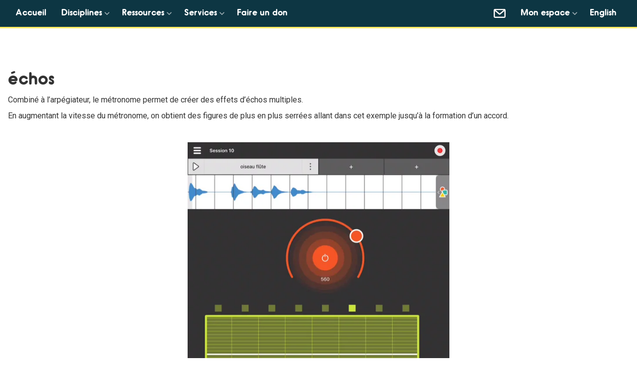

--- FILE ---
content_type: text/html; charset=UTF-8
request_url: https://fonofone.org/video/echos/
body_size: 17976
content:
<!doctype html>
<html lang="fr-FR">
<head>
	<meta charset="UTF-8">
	<meta name="viewport" content="width=device-width, height=device-height, initial-scale=1.0, user-scalable=0, minimum-scale=1.0, maximum-scale=1.0">
	<link rel="profile" href="http://gmpg.org/xfn/11">
	<link rel="apple-touch-icon" sizes="57x57" href="https://fonofone.org/wp-content/themes/fonofone/favicons/apple-icon-57x57.png?v=2">
	<link rel="apple-touch-icon" sizes="60x60" href="https://fonofone.org/wp-content/themes/fonofone/favicons/apple-icon-60x60.png?v=2">
	<link rel="apple-touch-icon" sizes="72x72" href="https://fonofone.org/wp-content/themes/fonofone/favicons/apple-icon-72x72.png?v=2">
	<link rel="apple-touch-icon" sizes="76x76" href="https://fonofone.org/wp-content/themes/fonofone/favicons/apple-icon-76x76.png?v=2">
	<link rel="apple-touch-icon" sizes="114x114" href="https://fonofone.org/wp-content/themes/fonofone/favicons/apple-icon-114x114.png?v=2">
	<link rel="apple-touch-icon" sizes="120x120" href="https://fonofone.org/wp-content/themes/fonofone/favicons/apple-icon-120x120.png?v=2">
	<link rel="apple-touch-icon" sizes="144x144" href="https://fonofone.org/wp-content/themes/fonofone/favicons/apple-icon-144x144.png?v=2">
	<link rel="apple-touch-icon" sizes="152x152" href="https://fonofone.org/wp-content/themes/fonofone/favicons/apple-icon-152x152.png?v=2">
	<link rel="apple-touch-icon" sizes="180x180" href="https://fonofone.org/wp-content/themes/fonofone/favicons/apple-icon-180x180.png?v=2">
	<link rel="icon" type="image/png" sizes="192x192"  href="https://fonofone.org/wp-content/themes/fonofone/favicons//android-icon-192x192.png?v=2">
	<link rel="icon" type="image/png" sizes="32x32" href="https://fonofone.org/wp-content/themes/fonofone/favicons/favicon-32x32.png?v=2">
	<link rel="icon" type="image/png" sizes="96x96" href="https://fonofone.org/wp-content/themes/fonofone/favicons/favicon-96x96.png?v=2">
	<link rel="icon" type="image/png" sizes="16x16" href="https://fonofone.org/wp-content/themes/fonofone/favicons/favicon-16x16.png?v=2">
	<link rel="manifest" href="https://fonofone.org/wp-content/themes/fonofone/favicons/manifest.json?v=2">
	<meta name="msapplication-TileColor" content="#FFFFFF">
	<meta name="msapplication-TileImage" content="https://fonofone.org/wp-content/themes/fonofone/favicons/ms-icon-144x144.png?v=2">
	<meta name="theme-color" content="#FFFFFF">
	
<!-- Google tag (gtag.js) 2024 -->
<script type="text/plain" data-service="google-analytics" data-category="statistics" async data-cmplz-src="https://www.googletagmanager.com/gtag/js?id=G-4H1RX740EP"></script>
<script>
  window.dataLayer = window.dataLayer || [];
  function gtag(){dataLayer.push(arguments);}
  gtag('js', new Date());

  gtag('config', 'G-4H1RX740EP');
</script>

	
	<!-- Global site tag (gtag.js) - Google Analytics -->
	<script type="text/plain" data-service="google-analytics" data-category="statistics" async data-cmplz-src="https://www.googletagmanager.com/gtag/js?id=UA-127732952-1"></script>
	<script>
	  window.dataLayer = window.dataLayer || [];
	  function gtag(){dataLayer.push(arguments);}
	  gtag('js', new Date());

	  gtag('config', 'UA-127732952-1');
	</script>

	<title>échos &#8211; Fonofone</title>
<input type="hidden" id="update_activity_form_nonce" name="update_activity_form_nonce" value="5d6dc8d629" /><input type="hidden" name="_wp_http_referer" value="/video/echos/" /><input type="hidden" id="rename_activity_form_nonce" name="rename_activity_form_nonce" value="6b00fa7e9e" /><input type="hidden" name="_wp_http_referer" value="/video/echos/" /><meta name='robots' content='max-image-preview:large' />
	<style>img:is([sizes="auto" i], [sizes^="auto," i]) { contain-intrinsic-size: 3000px 1500px }</style>
	<link rel="alternate" hreflang="fr" href="https://fonofone.org/video/echos/" />
<link rel="alternate" hreflang="en" href="https://fonofone.org/en/video/echos/" />
<link rel="alternate" hreflang="x-default" href="https://fonofone.org/video/echos/" />
<link rel='dns-prefetch' href='//stats.wp.com' />
<link rel='dns-prefetch' href='//v0.wordpress.com' />
<link rel="alternate" type="application/rss+xml" title="Fonofone &raquo; Flux" href="https://fonofone.org/feed/" />
<link rel="alternate" type="application/rss+xml" title="Fonofone &raquo; Flux des commentaires" href="https://fonofone.org/comments/feed/" />
<script type="text/javascript">
/* <![CDATA[ */
window._wpemojiSettings = {"baseUrl":"https:\/\/s.w.org\/images\/core\/emoji\/15.1.0\/72x72\/","ext":".png","svgUrl":"https:\/\/s.w.org\/images\/core\/emoji\/15.1.0\/svg\/","svgExt":".svg","source":{"concatemoji":"https:\/\/fonofone.org\/wp-includes\/js\/wp-emoji-release.min.js?ver=6.8.1"}};
/*! This file is auto-generated */
!function(i,n){var o,s,e;function c(e){try{var t={supportTests:e,timestamp:(new Date).valueOf()};sessionStorage.setItem(o,JSON.stringify(t))}catch(e){}}function p(e,t,n){e.clearRect(0,0,e.canvas.width,e.canvas.height),e.fillText(t,0,0);var t=new Uint32Array(e.getImageData(0,0,e.canvas.width,e.canvas.height).data),r=(e.clearRect(0,0,e.canvas.width,e.canvas.height),e.fillText(n,0,0),new Uint32Array(e.getImageData(0,0,e.canvas.width,e.canvas.height).data));return t.every(function(e,t){return e===r[t]})}function u(e,t,n){switch(t){case"flag":return n(e,"\ud83c\udff3\ufe0f\u200d\u26a7\ufe0f","\ud83c\udff3\ufe0f\u200b\u26a7\ufe0f")?!1:!n(e,"\ud83c\uddfa\ud83c\uddf3","\ud83c\uddfa\u200b\ud83c\uddf3")&&!n(e,"\ud83c\udff4\udb40\udc67\udb40\udc62\udb40\udc65\udb40\udc6e\udb40\udc67\udb40\udc7f","\ud83c\udff4\u200b\udb40\udc67\u200b\udb40\udc62\u200b\udb40\udc65\u200b\udb40\udc6e\u200b\udb40\udc67\u200b\udb40\udc7f");case"emoji":return!n(e,"\ud83d\udc26\u200d\ud83d\udd25","\ud83d\udc26\u200b\ud83d\udd25")}return!1}function f(e,t,n){var r="undefined"!=typeof WorkerGlobalScope&&self instanceof WorkerGlobalScope?new OffscreenCanvas(300,150):i.createElement("canvas"),a=r.getContext("2d",{willReadFrequently:!0}),o=(a.textBaseline="top",a.font="600 32px Arial",{});return e.forEach(function(e){o[e]=t(a,e,n)}),o}function t(e){var t=i.createElement("script");t.src=e,t.defer=!0,i.head.appendChild(t)}"undefined"!=typeof Promise&&(o="wpEmojiSettingsSupports",s=["flag","emoji"],n.supports={everything:!0,everythingExceptFlag:!0},e=new Promise(function(e){i.addEventListener("DOMContentLoaded",e,{once:!0})}),new Promise(function(t){var n=function(){try{var e=JSON.parse(sessionStorage.getItem(o));if("object"==typeof e&&"number"==typeof e.timestamp&&(new Date).valueOf()<e.timestamp+604800&&"object"==typeof e.supportTests)return e.supportTests}catch(e){}return null}();if(!n){if("undefined"!=typeof Worker&&"undefined"!=typeof OffscreenCanvas&&"undefined"!=typeof URL&&URL.createObjectURL&&"undefined"!=typeof Blob)try{var e="postMessage("+f.toString()+"("+[JSON.stringify(s),u.toString(),p.toString()].join(",")+"));",r=new Blob([e],{type:"text/javascript"}),a=new Worker(URL.createObjectURL(r),{name:"wpTestEmojiSupports"});return void(a.onmessage=function(e){c(n=e.data),a.terminate(),t(n)})}catch(e){}c(n=f(s,u,p))}t(n)}).then(function(e){for(var t in e)n.supports[t]=e[t],n.supports.everything=n.supports.everything&&n.supports[t],"flag"!==t&&(n.supports.everythingExceptFlag=n.supports.everythingExceptFlag&&n.supports[t]);n.supports.everythingExceptFlag=n.supports.everythingExceptFlag&&!n.supports.flag,n.DOMReady=!1,n.readyCallback=function(){n.DOMReady=!0}}).then(function(){return e}).then(function(){var e;n.supports.everything||(n.readyCallback(),(e=n.source||{}).concatemoji?t(e.concatemoji):e.wpemoji&&e.twemoji&&(t(e.twemoji),t(e.wpemoji)))}))}((window,document),window._wpemojiSettings);
/* ]]> */
</script>
<style id='wp-emoji-styles-inline-css' type='text/css'>

	img.wp-smiley, img.emoji {
		display: inline !important;
		border: none !important;
		box-shadow: none !important;
		height: 1em !important;
		width: 1em !important;
		margin: 0 0.07em !important;
		vertical-align: -0.1em !important;
		background: none !important;
		padding: 0 !important;
	}
</style>
<link rel='stylesheet' id='wp-block-library-css' href='https://fonofone.org/wp-includes/css/dist/block-library/style.min.css?ver=6.8.1' type='text/css' media='all' />
<style id='classic-theme-styles-inline-css' type='text/css'>
/*! This file is auto-generated */
.wp-block-button__link{color:#fff;background-color:#32373c;border-radius:9999px;box-shadow:none;text-decoration:none;padding:calc(.667em + 2px) calc(1.333em + 2px);font-size:1.125em}.wp-block-file__button{background:#32373c;color:#fff;text-decoration:none}
</style>
<link rel='stylesheet' id='mediaelement-css' href='https://fonofone.org/wp-includes/js/mediaelement/mediaelementplayer-legacy.min.css?ver=4.2.17' type='text/css' media='all' />
<link rel='stylesheet' id='wp-mediaelement-css' href='https://fonofone.org/wp-includes/js/mediaelement/wp-mediaelement.min.css?ver=6.8.1' type='text/css' media='all' />
<style id='jetpack-sharing-buttons-style-inline-css' type='text/css'>
.jetpack-sharing-buttons__services-list{display:flex;flex-direction:row;flex-wrap:wrap;gap:0;list-style-type:none;margin:5px;padding:0}.jetpack-sharing-buttons__services-list.has-small-icon-size{font-size:12px}.jetpack-sharing-buttons__services-list.has-normal-icon-size{font-size:16px}.jetpack-sharing-buttons__services-list.has-large-icon-size{font-size:24px}.jetpack-sharing-buttons__services-list.has-huge-icon-size{font-size:36px}@media print{.jetpack-sharing-buttons__services-list{display:none!important}}.editor-styles-wrapper .wp-block-jetpack-sharing-buttons{gap:0;padding-inline-start:0}ul.jetpack-sharing-buttons__services-list.has-background{padding:1.25em 2.375em}
</style>
<link rel='stylesheet' id='view_editor_gutenberg_frontend_assets-css' href='https://fonofone.org/wp-content/plugins/wp-views/public/css/views-frontend.css?ver=3.6.19' type='text/css' media='all' />
<style id='view_editor_gutenberg_frontend_assets-inline-css' type='text/css'>
.wpv-sort-list-dropdown.wpv-sort-list-dropdown-style-default > span.wpv-sort-list,.wpv-sort-list-dropdown.wpv-sort-list-dropdown-style-default .wpv-sort-list-item {border-color: #cdcdcd;}.wpv-sort-list-dropdown.wpv-sort-list-dropdown-style-default .wpv-sort-list-item a {color: #444;background-color: #fff;}.wpv-sort-list-dropdown.wpv-sort-list-dropdown-style-default a:hover,.wpv-sort-list-dropdown.wpv-sort-list-dropdown-style-default a:focus {color: #000;background-color: #eee;}.wpv-sort-list-dropdown.wpv-sort-list-dropdown-style-default .wpv-sort-list-item.wpv-sort-list-current a {color: #000;background-color: #eee;}
.wpv-sort-list-dropdown.wpv-sort-list-dropdown-style-default > span.wpv-sort-list,.wpv-sort-list-dropdown.wpv-sort-list-dropdown-style-default .wpv-sort-list-item {border-color: #cdcdcd;}.wpv-sort-list-dropdown.wpv-sort-list-dropdown-style-default .wpv-sort-list-item a {color: #444;background-color: #fff;}.wpv-sort-list-dropdown.wpv-sort-list-dropdown-style-default a:hover,.wpv-sort-list-dropdown.wpv-sort-list-dropdown-style-default a:focus {color: #000;background-color: #eee;}.wpv-sort-list-dropdown.wpv-sort-list-dropdown-style-default .wpv-sort-list-item.wpv-sort-list-current a {color: #000;background-color: #eee;}.wpv-sort-list-dropdown.wpv-sort-list-dropdown-style-grey > span.wpv-sort-list,.wpv-sort-list-dropdown.wpv-sort-list-dropdown-style-grey .wpv-sort-list-item {border-color: #cdcdcd;}.wpv-sort-list-dropdown.wpv-sort-list-dropdown-style-grey .wpv-sort-list-item a {color: #444;background-color: #eeeeee;}.wpv-sort-list-dropdown.wpv-sort-list-dropdown-style-grey a:hover,.wpv-sort-list-dropdown.wpv-sort-list-dropdown-style-grey a:focus {color: #000;background-color: #e5e5e5;}.wpv-sort-list-dropdown.wpv-sort-list-dropdown-style-grey .wpv-sort-list-item.wpv-sort-list-current a {color: #000;background-color: #e5e5e5;}
.wpv-sort-list-dropdown.wpv-sort-list-dropdown-style-default > span.wpv-sort-list,.wpv-sort-list-dropdown.wpv-sort-list-dropdown-style-default .wpv-sort-list-item {border-color: #cdcdcd;}.wpv-sort-list-dropdown.wpv-sort-list-dropdown-style-default .wpv-sort-list-item a {color: #444;background-color: #fff;}.wpv-sort-list-dropdown.wpv-sort-list-dropdown-style-default a:hover,.wpv-sort-list-dropdown.wpv-sort-list-dropdown-style-default a:focus {color: #000;background-color: #eee;}.wpv-sort-list-dropdown.wpv-sort-list-dropdown-style-default .wpv-sort-list-item.wpv-sort-list-current a {color: #000;background-color: #eee;}.wpv-sort-list-dropdown.wpv-sort-list-dropdown-style-grey > span.wpv-sort-list,.wpv-sort-list-dropdown.wpv-sort-list-dropdown-style-grey .wpv-sort-list-item {border-color: #cdcdcd;}.wpv-sort-list-dropdown.wpv-sort-list-dropdown-style-grey .wpv-sort-list-item a {color: #444;background-color: #eeeeee;}.wpv-sort-list-dropdown.wpv-sort-list-dropdown-style-grey a:hover,.wpv-sort-list-dropdown.wpv-sort-list-dropdown-style-grey a:focus {color: #000;background-color: #e5e5e5;}.wpv-sort-list-dropdown.wpv-sort-list-dropdown-style-grey .wpv-sort-list-item.wpv-sort-list-current a {color: #000;background-color: #e5e5e5;}.wpv-sort-list-dropdown.wpv-sort-list-dropdown-style-blue > span.wpv-sort-list,.wpv-sort-list-dropdown.wpv-sort-list-dropdown-style-blue .wpv-sort-list-item {border-color: #0099cc;}.wpv-sort-list-dropdown.wpv-sort-list-dropdown-style-blue .wpv-sort-list-item a {color: #444;background-color: #cbddeb;}.wpv-sort-list-dropdown.wpv-sort-list-dropdown-style-blue a:hover,.wpv-sort-list-dropdown.wpv-sort-list-dropdown-style-blue a:focus {color: #000;background-color: #95bedd;}.wpv-sort-list-dropdown.wpv-sort-list-dropdown-style-blue .wpv-sort-list-item.wpv-sort-list-current a {color: #000;background-color: #95bedd;}
</style>
<style id='global-styles-inline-css' type='text/css'>
:root{--wp--preset--aspect-ratio--square: 1;--wp--preset--aspect-ratio--4-3: 4/3;--wp--preset--aspect-ratio--3-4: 3/4;--wp--preset--aspect-ratio--3-2: 3/2;--wp--preset--aspect-ratio--2-3: 2/3;--wp--preset--aspect-ratio--16-9: 16/9;--wp--preset--aspect-ratio--9-16: 9/16;--wp--preset--color--black: #000000;--wp--preset--color--cyan-bluish-gray: #abb8c3;--wp--preset--color--white: #ffffff;--wp--preset--color--pale-pink: #f78da7;--wp--preset--color--vivid-red: #cf2e2e;--wp--preset--color--luminous-vivid-orange: #ff6900;--wp--preset--color--luminous-vivid-amber: #fcb900;--wp--preset--color--light-green-cyan: #7bdcb5;--wp--preset--color--vivid-green-cyan: #00d084;--wp--preset--color--pale-cyan-blue: #8ed1fc;--wp--preset--color--vivid-cyan-blue: #0693e3;--wp--preset--color--vivid-purple: #9b51e0;--wp--preset--gradient--vivid-cyan-blue-to-vivid-purple: linear-gradient(135deg,rgba(6,147,227,1) 0%,rgb(155,81,224) 100%);--wp--preset--gradient--light-green-cyan-to-vivid-green-cyan: linear-gradient(135deg,rgb(122,220,180) 0%,rgb(0,208,130) 100%);--wp--preset--gradient--luminous-vivid-amber-to-luminous-vivid-orange: linear-gradient(135deg,rgba(252,185,0,1) 0%,rgba(255,105,0,1) 100%);--wp--preset--gradient--luminous-vivid-orange-to-vivid-red: linear-gradient(135deg,rgba(255,105,0,1) 0%,rgb(207,46,46) 100%);--wp--preset--gradient--very-light-gray-to-cyan-bluish-gray: linear-gradient(135deg,rgb(238,238,238) 0%,rgb(169,184,195) 100%);--wp--preset--gradient--cool-to-warm-spectrum: linear-gradient(135deg,rgb(74,234,220) 0%,rgb(151,120,209) 20%,rgb(207,42,186) 40%,rgb(238,44,130) 60%,rgb(251,105,98) 80%,rgb(254,248,76) 100%);--wp--preset--gradient--blush-light-purple: linear-gradient(135deg,rgb(255,206,236) 0%,rgb(152,150,240) 100%);--wp--preset--gradient--blush-bordeaux: linear-gradient(135deg,rgb(254,205,165) 0%,rgb(254,45,45) 50%,rgb(107,0,62) 100%);--wp--preset--gradient--luminous-dusk: linear-gradient(135deg,rgb(255,203,112) 0%,rgb(199,81,192) 50%,rgb(65,88,208) 100%);--wp--preset--gradient--pale-ocean: linear-gradient(135deg,rgb(255,245,203) 0%,rgb(182,227,212) 50%,rgb(51,167,181) 100%);--wp--preset--gradient--electric-grass: linear-gradient(135deg,rgb(202,248,128) 0%,rgb(113,206,126) 100%);--wp--preset--gradient--midnight: linear-gradient(135deg,rgb(2,3,129) 0%,rgb(40,116,252) 100%);--wp--preset--font-size--small: 13px;--wp--preset--font-size--medium: 20px;--wp--preset--font-size--large: 36px;--wp--preset--font-size--x-large: 42px;--wp--preset--spacing--20: 0.44rem;--wp--preset--spacing--30: 0.67rem;--wp--preset--spacing--40: 1rem;--wp--preset--spacing--50: 1.5rem;--wp--preset--spacing--60: 2.25rem;--wp--preset--spacing--70: 3.38rem;--wp--preset--spacing--80: 5.06rem;--wp--preset--shadow--natural: 6px 6px 9px rgba(0, 0, 0, 0.2);--wp--preset--shadow--deep: 12px 12px 50px rgba(0, 0, 0, 0.4);--wp--preset--shadow--sharp: 6px 6px 0px rgba(0, 0, 0, 0.2);--wp--preset--shadow--outlined: 6px 6px 0px -3px rgba(255, 255, 255, 1), 6px 6px rgba(0, 0, 0, 1);--wp--preset--shadow--crisp: 6px 6px 0px rgba(0, 0, 0, 1);}:where(.is-layout-flex){gap: 0.5em;}:where(.is-layout-grid){gap: 0.5em;}body .is-layout-flex{display: flex;}.is-layout-flex{flex-wrap: wrap;align-items: center;}.is-layout-flex > :is(*, div){margin: 0;}body .is-layout-grid{display: grid;}.is-layout-grid > :is(*, div){margin: 0;}:where(.wp-block-columns.is-layout-flex){gap: 2em;}:where(.wp-block-columns.is-layout-grid){gap: 2em;}:where(.wp-block-post-template.is-layout-flex){gap: 1.25em;}:where(.wp-block-post-template.is-layout-grid){gap: 1.25em;}.has-black-color{color: var(--wp--preset--color--black) !important;}.has-cyan-bluish-gray-color{color: var(--wp--preset--color--cyan-bluish-gray) !important;}.has-white-color{color: var(--wp--preset--color--white) !important;}.has-pale-pink-color{color: var(--wp--preset--color--pale-pink) !important;}.has-vivid-red-color{color: var(--wp--preset--color--vivid-red) !important;}.has-luminous-vivid-orange-color{color: var(--wp--preset--color--luminous-vivid-orange) !important;}.has-luminous-vivid-amber-color{color: var(--wp--preset--color--luminous-vivid-amber) !important;}.has-light-green-cyan-color{color: var(--wp--preset--color--light-green-cyan) !important;}.has-vivid-green-cyan-color{color: var(--wp--preset--color--vivid-green-cyan) !important;}.has-pale-cyan-blue-color{color: var(--wp--preset--color--pale-cyan-blue) !important;}.has-vivid-cyan-blue-color{color: var(--wp--preset--color--vivid-cyan-blue) !important;}.has-vivid-purple-color{color: var(--wp--preset--color--vivid-purple) !important;}.has-black-background-color{background-color: var(--wp--preset--color--black) !important;}.has-cyan-bluish-gray-background-color{background-color: var(--wp--preset--color--cyan-bluish-gray) !important;}.has-white-background-color{background-color: var(--wp--preset--color--white) !important;}.has-pale-pink-background-color{background-color: var(--wp--preset--color--pale-pink) !important;}.has-vivid-red-background-color{background-color: var(--wp--preset--color--vivid-red) !important;}.has-luminous-vivid-orange-background-color{background-color: var(--wp--preset--color--luminous-vivid-orange) !important;}.has-luminous-vivid-amber-background-color{background-color: var(--wp--preset--color--luminous-vivid-amber) !important;}.has-light-green-cyan-background-color{background-color: var(--wp--preset--color--light-green-cyan) !important;}.has-vivid-green-cyan-background-color{background-color: var(--wp--preset--color--vivid-green-cyan) !important;}.has-pale-cyan-blue-background-color{background-color: var(--wp--preset--color--pale-cyan-blue) !important;}.has-vivid-cyan-blue-background-color{background-color: var(--wp--preset--color--vivid-cyan-blue) !important;}.has-vivid-purple-background-color{background-color: var(--wp--preset--color--vivid-purple) !important;}.has-black-border-color{border-color: var(--wp--preset--color--black) !important;}.has-cyan-bluish-gray-border-color{border-color: var(--wp--preset--color--cyan-bluish-gray) !important;}.has-white-border-color{border-color: var(--wp--preset--color--white) !important;}.has-pale-pink-border-color{border-color: var(--wp--preset--color--pale-pink) !important;}.has-vivid-red-border-color{border-color: var(--wp--preset--color--vivid-red) !important;}.has-luminous-vivid-orange-border-color{border-color: var(--wp--preset--color--luminous-vivid-orange) !important;}.has-luminous-vivid-amber-border-color{border-color: var(--wp--preset--color--luminous-vivid-amber) !important;}.has-light-green-cyan-border-color{border-color: var(--wp--preset--color--light-green-cyan) !important;}.has-vivid-green-cyan-border-color{border-color: var(--wp--preset--color--vivid-green-cyan) !important;}.has-pale-cyan-blue-border-color{border-color: var(--wp--preset--color--pale-cyan-blue) !important;}.has-vivid-cyan-blue-border-color{border-color: var(--wp--preset--color--vivid-cyan-blue) !important;}.has-vivid-purple-border-color{border-color: var(--wp--preset--color--vivid-purple) !important;}.has-vivid-cyan-blue-to-vivid-purple-gradient-background{background: var(--wp--preset--gradient--vivid-cyan-blue-to-vivid-purple) !important;}.has-light-green-cyan-to-vivid-green-cyan-gradient-background{background: var(--wp--preset--gradient--light-green-cyan-to-vivid-green-cyan) !important;}.has-luminous-vivid-amber-to-luminous-vivid-orange-gradient-background{background: var(--wp--preset--gradient--luminous-vivid-amber-to-luminous-vivid-orange) !important;}.has-luminous-vivid-orange-to-vivid-red-gradient-background{background: var(--wp--preset--gradient--luminous-vivid-orange-to-vivid-red) !important;}.has-very-light-gray-to-cyan-bluish-gray-gradient-background{background: var(--wp--preset--gradient--very-light-gray-to-cyan-bluish-gray) !important;}.has-cool-to-warm-spectrum-gradient-background{background: var(--wp--preset--gradient--cool-to-warm-spectrum) !important;}.has-blush-light-purple-gradient-background{background: var(--wp--preset--gradient--blush-light-purple) !important;}.has-blush-bordeaux-gradient-background{background: var(--wp--preset--gradient--blush-bordeaux) !important;}.has-luminous-dusk-gradient-background{background: var(--wp--preset--gradient--luminous-dusk) !important;}.has-pale-ocean-gradient-background{background: var(--wp--preset--gradient--pale-ocean) !important;}.has-electric-grass-gradient-background{background: var(--wp--preset--gradient--electric-grass) !important;}.has-midnight-gradient-background{background: var(--wp--preset--gradient--midnight) !important;}.has-small-font-size{font-size: var(--wp--preset--font-size--small) !important;}.has-medium-font-size{font-size: var(--wp--preset--font-size--medium) !important;}.has-large-font-size{font-size: var(--wp--preset--font-size--large) !important;}.has-x-large-font-size{font-size: var(--wp--preset--font-size--x-large) !important;}
:where(.wp-block-post-template.is-layout-flex){gap: 1.25em;}:where(.wp-block-post-template.is-layout-grid){gap: 1.25em;}
:where(.wp-block-columns.is-layout-flex){gap: 2em;}:where(.wp-block-columns.is-layout-grid){gap: 2em;}
:root :where(.wp-block-pullquote){font-size: 1.5em;line-height: 1.6;}
</style>
<link rel='stylesheet' id='dashicons-css' href='https://fonofone.org/wp-includes/css/dashicons.min.css?ver=6.8.1' type='text/css' media='all' />
<link rel='stylesheet' id='jqueryuicss_web_style-css' href='https://fonofone.org/wp-content/plugins/le-fonofone-fonoimage-web/jquery-ui.min.css?ver=6.8.1' type='text/css' media='all' />
<link rel='stylesheet' id='le_fonofone_fonoimage_web_style-css' href='https://fonofone.org/wp-content/plugins/le-fonofone-fonoimage-web/le-fonofone-fonoimage-web.css?ver=2.15' type='text/css' media='all' />
<link rel='stylesheet' id='pmpro_frontend_base-css' href='https://fonofone.org/wp-content/plugins/paid-memberships-pro/css/frontend/base.css?ver=3.4.6' type='text/css' media='all' />
<link rel='stylesheet' id='pmpro_frontend_variation_1-css' href='https://fonofone.org/wp-content/plugins/paid-memberships-pro/css/frontend/variation_1.css?ver=3.4.6' type='text/css' media='all' />
<link rel='stylesheet' id='pmprorh_frontend-css' href='https://fonofone.org/wp-content/plugins/pmpro-mailchimp/css/pmpromc.css?ver=6.8.1' type='text/css' media='all' />
<link rel='stylesheet' id='pmprodev-css' href='https://fonofone.org/wp-content/plugins/pmpro-toolkit/css/pmprodev.css?ver=6.8.1' type='text/css' media='all' />
<link rel='stylesheet' id='theme-my-login-css' href='https://fonofone.org/wp-content/plugins/theme-my-login/assets/styles/theme-my-login.min.css?ver=7.1.12' type='text/css' media='all' />
<link rel='stylesheet' id='wp-postratings-css' href='https://fonofone.org/wp-content/plugins/wp-postratings/css/postratings-css.css?ver=1.91.2' type='text/css' media='all' />
<link rel='stylesheet' id='wpml-menu-item-0-css' href='https://fonofone.org/wp-content/plugins/sitepress-multilingual-cms/templates/language-switchers/menu-item/style.min.css?ver=1' type='text/css' media='all' />
<link rel='stylesheet' id='cmplz-general-css' href='https://fonofone.org/wp-content/plugins/complianz-gdpr-premium/assets/css/cookieblocker.min.css?ver=1751836505' type='text/css' media='all' />
<link rel='stylesheet' id='if-menu-site-css-css' href='https://fonofone.org/wp-content/plugins/if-menu/assets/if-menu-site.css?ver=6.8.1' type='text/css' media='all' />
<link rel='stylesheet' id='cms-navigation-style-base-css' href='https://fonofone.org/wp-content/plugins/wpml-cms-nav/res/css/cms-navigation-base.css?ver=1.5.6' type='text/css' media='screen' />
<link rel='stylesheet' id='cms-navigation-style-css' href='https://fonofone.org/wp-content/plugins/wpml-cms-nav/res/css/cms-navigation.css?ver=1.5.6' type='text/css' media='screen' />
<link rel='stylesheet' id='fonofone-style-css' href='https://fonofone.org/wp-content/themes/fonofone/style.css?ver=1.2' type='text/css' media='all' />
<link rel='stylesheet' id='glossary-hint-css' href='https://fonofone.org/wp-content/plugins/glossary-by-codeat-premium/assets/css/tooltip-classic.css?ver=2.3.5' type='text/css' media='all' />
<style id='glossary-hint-inline-css' type='text/css'>
.glossary-tooltip-content, .glossary-tooltip-text, .glossary-tooltip-content-mobile {color:#ffffff !important;background:#0d3643 !important;font-size:16 !important;}
.glossary-tooltip-content::after {border-top-color:#0d3643;}
</style>
<link rel='stylesheet' id='glossary-mobile-tooltip-css' href='https://fonofone.org/wp-content/plugins/glossary-by-codeat-premium/assets/css/css-pro/mobile-tooltip.css?ver=2.3.5' type='text/css' media='all' />
<script type="text/javascript" src="https://fonofone.org/wp-content/plugins/wp-views/vendor/toolset/common-es/public/toolset-common-es-frontend.js?ver=175000" id="toolset-common-es-frontend-js"></script>
<script data-service="burst" data-category="statistics" type="text/plain" async data-cmplz-src="https://fonofone.org/wp-content/plugins/burst-statistics/helpers/timeme/timeme.min.js?ver=1749701100" id="burst-timeme-js"></script>
<script type="text/javascript" src="https://fonofone.org/wp-includes/js/dist/hooks.min.js?ver=4d63a3d491d11ffd8ac6" id="wp-hooks-js"></script>
<script type="text/javascript" src="https://fonofone.org/wp-includes/js/dist/i18n.min.js?ver=5e580eb46a90c2b997e6" id="wp-i18n-js"></script>
<script type="text/javascript" id="wp-i18n-js-after">
/* <![CDATA[ */
wp.i18n.setLocaleData( { 'text direction\u0004ltr': [ 'ltr' ] } );
/* ]]> */
</script>
<script type="text/javascript" src="https://fonofone.org/wp-includes/js/dist/vendor/wp-polyfill.min.js?ver=3.15.0" id="wp-polyfill-js"></script>
<script type="text/javascript" src="https://fonofone.org/wp-includes/js/dist/url.min.js?ver=6bf93e90403a1eec6501" id="wp-url-js"></script>
<script type="text/javascript" id="wp-api-fetch-js-translations">
/* <![CDATA[ */
( function( domain, translations ) {
	var localeData = translations.locale_data[ domain ] || translations.locale_data.messages;
	localeData[""].domain = domain;
	wp.i18n.setLocaleData( localeData, domain );
} )( "default", {"translation-revision-date":"2025-05-06 13:34:01+0000","generator":"GlotPress\/4.0.1","domain":"messages","locale_data":{"messages":{"":{"domain":"messages","plural-forms":"nplurals=2; plural=n > 1;","lang":"fr"},"You are probably offline.":["Vous \u00eates probablement hors ligne."],"Media upload failed. If this is a photo or a large image, please scale it down and try again.":["Le t\u00e9l\u00e9versement du m\u00e9dia a \u00e9chou\u00e9. S\u2019il s\u2019agit d\u2019une photo ou d\u2019une grande image, veuillez la redimensionner puis r\u00e9essayer."],"The response is not a valid JSON response.":["La r\u00e9ponse n\u2019est pas une r\u00e9ponse JSON valide."],"An unknown error occurred.":["Une erreur inconnue s\u2019est produite."]}},"comment":{"reference":"wp-includes\/js\/dist\/api-fetch.js"}} );
/* ]]> */
</script>
<script type="text/javascript" src="https://fonofone.org/wp-includes/js/dist/api-fetch.min.js?ver=3623a576c78df404ff20" id="wp-api-fetch-js"></script>
<script type="text/javascript" id="wp-api-fetch-js-after">
/* <![CDATA[ */
wp.apiFetch.use( wp.apiFetch.createRootURLMiddleware( "https://fonofone.org/wp-json/" ) );
wp.apiFetch.nonceMiddleware = wp.apiFetch.createNonceMiddleware( "3554542b30" );
wp.apiFetch.use( wp.apiFetch.nonceMiddleware );
wp.apiFetch.use( wp.apiFetch.mediaUploadMiddleware );
wp.apiFetch.nonceEndpoint = "https://fonofone.org/wp-admin/admin-ajax.php?action=rest-nonce";
/* ]]> */
</script>
<script type="text/javascript" id="burst-js-extra">
/* <![CDATA[ */
var burst = {"tracking":{"isInitialHit":true,"lastUpdateTimestamp":0,"beacon_url":"https:\/\/fonofone.org\/wp-content\/plugins\/burst-statistics\/endpoint.php"},"options":{"cookieless":0,"pageUrl":"https:\/\/fonofone.org\/video\/echos\/","beacon_enabled":0,"do_not_track":0,"enable_turbo_mode":0,"track_url_change":0,"cookie_retention_days":30},"goals":{"completed":[],"scriptUrl":"https:\/\/fonofone.org\/wp-content\/plugins\/burst-statistics\/\/assets\/js\/build\/burst-goals.js?v=2.0.8","active":[]},"cache":{"uid":null,"fingerprint":null,"isUserAgent":null,"isDoNotTrack":null,"useCookies":null}};
/* ]]> */
</script>
<script data-service="burst" data-category="statistics" type="text/plain" async data-cmplz-src="https://fonofone.org/wp-content/plugins/burst-statistics/assets/js/build/burst.min.js?ver=1749701100" id="burst-js"></script>
<script type="text/javascript" src="https://fonofone.org/wp-includes/js/jquery/jquery.min.js?ver=3.7.1" id="jquery-core-js"></script>
<script type="text/javascript" src="https://fonofone.org/wp-includes/js/jquery/jquery-migrate.min.js?ver=3.4.1" id="jquery-migrate-js"></script>
<script type="text/javascript" src="https://fonofone.org/wp-includes/js/jquery/ui/core.min.js?ver=1.13.3" id="jquery-ui-core-js"></script>
<script type="text/javascript" src="https://fonofone.org/wp-includes/js/jquery/ui/mouse.min.js?ver=1.13.3" id="jquery-ui-mouse-js"></script>
<script type="text/javascript" src="https://fonofone.org/wp-includes/js/jquery/ui/resizable.min.js?ver=1.13.3" id="jquery-ui-resizable-js"></script>
<script type="text/javascript" src="https://fonofone.org/wp-includes/js/jquery/ui/draggable.min.js?ver=1.13.3" id="jquery-ui-draggable-js"></script>
<script type="text/javascript" src="https://fonofone.org/wp-includes/js/jquery/ui/controlgroup.min.js?ver=1.13.3" id="jquery-ui-controlgroup-js"></script>
<script type="text/javascript" src="https://fonofone.org/wp-includes/js/jquery/ui/checkboxradio.min.js?ver=1.13.3" id="jquery-ui-checkboxradio-js"></script>
<script type="text/javascript" src="https://fonofone.org/wp-includes/js/jquery/ui/button.min.js?ver=1.13.3" id="jquery-ui-button-js"></script>
<script type="text/javascript" src="https://fonofone.org/wp-includes/js/jquery/ui/dialog.min.js?ver=1.13.3" id="jquery-ui-dialog-js"></script>
<script type="text/javascript" id="fonoweb_script-js-extra">
/* <![CDATA[ */
var wp_vars = {"site_url":"https:\/\/fonofone.org","ajax_url":"https:\/\/fonofone.org\/wp-admin\/admin-ajax.php","plugin_url":"https:\/\/fonofone.org\/wp-content\/plugins\/le-fonofone-fonoimage-web\/","update_activity_form_nonce":"<input type=\"hidden\" id=\"update_activity_form_nonce\" name=\"update_activity_form_nonce\" value=\"5d6dc8d629\" \/><input type=\"hidden\" name=\"_wp_http_referer\" value=\"\/video\/echos\/\" \/>","rename_activity_form_nonce":"<input type=\"hidden\" id=\"rename_activity_form_nonce\" name=\"rename_activity_form_nonce\" value=\"6b00fa7e9e\" \/><input type=\"hidden\" name=\"_wp_http_referer\" value=\"\/video\/echos\/\" \/>","__selectFileFirst":"S\u00e9lectionnez votre fichier en premier","__changeFile":"Changer de fichier","__createAWSS3":"Enregistrement de l'activit\u00e9","__refreshing":"Rafra\u00eechissement de la page","__refresh":"Rafra\u00eechir la page","__uploadGeneralError":"Une erreur est survenue pendant le processus","__selectFile":"S\u00e9lectionner un fichier","__copiedClass":"copie","__deleteActivity":"Supprimer l\u2019activit\u00e9","__youSure":"\u00cates-vous certain(e)?","__cancel":"Annuler","__yesDelete":"Oui, supprimer","__confirmDelete":"Vous \u00eates sur le point de supprimer d\u00e9finitivement l'activit\u00e9","__deletingActivity":"Suppression de l\u2019activit\u00e9...","__renamingActivity":"En train de renommer l'activit\u00e9...","__updateActivity":"Mettre \u00e0 jour l\u2019activit\u00e9","__renameActivity":"Renommer l\u2019activit\u00e9","__newName":"Nouveau nom","__updatingActivity":"Mise \u00e0 jour de l'activit\u00e9...","__infoUpdateActivity":"Cela vous permettra de r\u00e9utiliser le m\u00eame lien de partage","__uploadActivity":"T\u00e9l\u00e9verser l'activit\u00e9","__newNameIsEmpty":"S\u2019il vous pla\u00eet, sp\u00e9cifiez un nouveau nom"};
/* ]]> */
</script>
<script type="text/javascript" id="fonoweb_script-js-before">
/* <![CDATA[ */
let is_licenced_user = true
/* ]]> */
</script>
<script type="text/javascript" src="https://fonofone.org/wp-content/plugins/le-fonofone-fonoimage-web/js/fonoweb.js?ver=1.13" id="fonoweb_script-js"></script>
<script type="text/javascript" src="https://fonofone.org/wp-content/plugins/pmpro-toolkit/js/pmprodev-generate-checkout-info.js?ver=6.8.1" id="pmprodev-generate-checkout-info-js"></script>
<link rel="https://api.w.org/" href="https://fonofone.org/wp-json/" /><link rel="EditURI" type="application/rsd+xml" title="RSD" href="https://fonofone.org/xmlrpc.php?rsd" />
<link rel="canonical" href="https://fonofone.org/video/echos/" />
<link rel='shortlink' href='https://fonofone.org/?p=495' />
<link rel="alternate" title="oEmbed (JSON)" type="application/json+oembed" href="https://fonofone.org/wp-json/oembed/1.0/embed?url=https%3A%2F%2Ffonofone.org%2Fvideo%2Fechos%2F" />
<link rel="alternate" title="oEmbed (XML)" type="text/xml+oembed" href="https://fonofone.org/wp-json/oembed/1.0/embed?url=https%3A%2F%2Ffonofone.org%2Fvideo%2Fechos%2F&#038;format=xml" />
<meta name="generator" content="COSIMU"><meta name="generator" content="WPML ver:4.7.6 stt:1,4;" />
<style id="pmpro_colors">:root {
	--pmpro--color--base: #ffffff;
	--pmpro--color--contrast: #222222;
	--pmpro--color--accent: #0c3d54;
	--pmpro--color--accent--variation: hsl( 199,75%,28.5% );
	--pmpro--color--border--variation: hsl( 0,0%,91% );
}</style>	<style>img#wpstats{display:none}</style>
					<style>.cmplz-hidden {
					display: none !important;
				}</style> <script> window.addEventListener("load",function(){ var c={script:false,link:false}; function ls(s) { if(!['script','link'].includes(s)||c[s]){return;}c[s]=true; var d=document,f=d.getElementsByTagName(s)[0],j=d.createElement(s); if(s==='script'){j.async=true;j.src='https://fonofone.org/wp-content/plugins/wp-views/vendor/toolset/blocks/public/js/frontend.js?v=1.6.15';}else{ j.rel='stylesheet';j.href='https://fonofone.org/wp-content/plugins/wp-views/vendor/toolset/blocks/public/css/style.css?v=1.6.15';} f.parentNode.insertBefore(j, f); }; function ex(){ls('script');ls('link')} window.addEventListener("scroll", ex, {once: true}); if (('IntersectionObserver' in window) && ('IntersectionObserverEntry' in window) && ('intersectionRatio' in window.IntersectionObserverEntry.prototype)) { var i = 0, fb = document.querySelectorAll("[class^='tb-']"), o = new IntersectionObserver(es => { es.forEach(e => { o.unobserve(e.target); if (e.intersectionRatio > 0) { ex();o.disconnect();}else{ i++;if(fb.length>i){o.observe(fb[i])}} }) }); if (fb.length) { o.observe(fb[i]) } } }) </script>
	<noscript>
		<link rel="stylesheet" href="https://fonofone.org/wp-content/plugins/wp-views/vendor/toolset/blocks/public/css/style.css">
	</noscript>
<!-- Jetpack Open Graph Tags -->
<meta property="og:type" content="article" />
<meta property="og:title" content="échos" />
<meta property="og:url" content="https://fonofone.org/video/echos/" />
<meta property="og:description" content="Combiné à l&rsquo;arpégiateur, le métronome permet de créer des effets d&rsquo;échos multiples. En augmentant la vitesse du métronome, on obtient des figures de plus en plus serrées allant dans cet…" />
<meta property="article:published_time" content="2018-06-03T18:13:23+00:00" />
<meta property="article:modified_time" content="2018-06-03T18:22:28+00:00" />
<meta property="og:site_name" content="Fonofone" />
<meta property="og:image" content="https://s0.wp.com/i/blank.jpg" />
<meta property="og:image:alt" content="" />
<meta property="og:locale" content="fr_FR" />
<meta name="twitter:text:title" content="échos" />
<meta name="twitter:card" content="summary" />

<!-- End Jetpack Open Graph Tags -->
		<style type="text/css" id="wp-custom-css">
			body.page-fonoweb{
	min-height:auto;
}

.pmpro_content_message{
	margin-top:10px!important;
}		</style>
		</head>

<body data-cmplz=2 class="pmpro-variation_1 wp-singular video-template-default single single-video postid-495 wp-theme-fonofone fl-builder-2-9-1 fl-no-js pmpro-body-has-access fr">


	<div id="header">
		<a class="skip-link screen-reader-text" href="#content">Skip to content</a>
		<!-- <div class="container">
							<a href="https://fonofone.org/"><img src="https://fonofone.org/wp-content/themes/fonofone/images/logo_fonofone.svg" alt="" width="203" height="40" class="logo"></a>
						<div class="moto"><a href="https://fonofone.org/fonofone/#competences">inventer/créer  |  interpréter  |  apprécier</a></div>
			<div class="nav-topmenu nav-menu">
						<ul id="menu-visiteurs-top-menu" class=""><li id="menu-item-4622" class="menu-item menu-item-type-tml_action menu-item-object-login menu-item-4622"><a href="https://fonofone.org/login/">Se connecter</a></li>
</ul>			</div>
		</div> -->
		<div id="nav">
			<div class="container">
				<div id="nav-zone">
					<div class="nav-mainmenu nav-menu">

						<ul id="menu-visiteurs-main-menu" class=""><li id="menu-item-7713" class="menu-item menu-item-type-post_type menu-item-object-page menu-item-home menu-item-7713"><a href="https://fonofone.org/">Accueil</a></li>
<li id="menu-item-11874" class="menu-item menu-item-type-custom menu-item-object-custom menu-item-has-children menu-item-11874"><a href="#">Disciplines</a>
<ul class="sub-menu">
	<li id="menu-item-11863" class="menu-item menu-item-type-custom menu-item-object-custom menu-item-11863"><a href="https://fonofone.org/musique/en-ligne-musique-savoirs-essentiels-contenu-de-formation/">Musique | fono-WEB</a></li>
	<li id="menu-item-11865" class="menu-item menu-item-type-custom menu-item-object-custom menu-item-11865"><a href="https://fonofone.org/musique/tablette-savoirs-essentiels-contenu-de-formation/">Musique | TABLETTE</a></li>
	<li id="menu-item-11866" class="menu-item menu-item-type-custom menu-item-object-custom menu-item-11866"><a href="https://fonofone.org/danse/savoirs-essentiels-contenu-de-formation/">Danse</a></li>
	<li id="menu-item-11867" class="menu-item menu-item-type-custom menu-item-object-custom menu-item-11867"><a href="https://fonofone.org/art-dramatique/savoirs-essentiels-contenu-de-formation/">Art dramatique</a></li>
	<li id="menu-item-11868" class="menu-item menu-item-type-custom menu-item-object-custom menu-item-11868"><a href="https://fonofone.org/arts-visuels-et-mediatiques/savoirs-essentiels-contenu-de-formation/">Arts plastiques</a></li>
	<li id="menu-item-11894" class="menu-item menu-item-type-custom menu-item-object-custom menu-item-has-children menu-item-11894"><a href="#">OMNIfone</a>
	<ul class="sub-menu">
		<li id="menu-item-8554" class="menu-item menu-item-type-post_type menu-item-object-page menu-item-8554"><a href="https://fonofone.org/omnifone/loiseau-de-feu/">l’Oiseau de feu</a></li>
	</ul>
</li>
</ul>
</li>
<li id="menu-item-7653" class="menu-item menu-item-type-custom menu-item-object-custom menu-item-has-children menu-item-7653"><a href="#">Ressources</a>
<ul class="sub-menu">
	<li id="menu-item-11905" class="menu-item menu-item-type-custom menu-item-object-custom menu-item-has-children menu-item-11905"><a href="#">Outils</a>
	<ul class="sub-menu">
		<li id="menu-item-11906" class="menu-item menu-item-type-custom menu-item-object-custom menu-item-11906"><a href="https://fonofone.org/fonofone/les-outils/">Les outils fonofone</a></li>
		<li id="menu-item-8479" class="menu-item menu-item-type-post_type menu-item-object-page menu-item-8479"><a href="https://fonofone.org/explorer-les-sons/">Trucs et astuces</a></li>
	</ul>
</li>
	<li id="menu-item-8477" class="menu-item menu-item-type-post_type menu-item-object-page menu-item-8477"><a href="https://fonofone.org/illustrations-musicales/">Procédés formels illustrés</a></li>
	<li id="menu-item-8487" class="menu-item menu-item-type-custom menu-item-object-custom menu-item-8487"><a href="https://fonofone.org/ressources-pedagogiques/banque-dextraits-atma-classique/">Atma Classique: extraits musicaux</a></li>
	<li id="menu-item-8098" class="menu-item menu-item-type-post_type menu-item-object-page menu-item-8098"><a href="https://fonofone.org/artistes/">Artistes sonores et visuels</a></li>
	<li id="menu-item-8484" class="menu-item menu-item-type-post_type menu-item-object-page menu-item-8484"><a href="https://fonofone.org/lexique/">Lexique</a></li>
</ul>
</li>
<li id="menu-item-566" class="menu-item menu-item-type-post_type menu-item-object-page menu-item-has-children menu-item-566"><a href="https://fonofone.org/ateliers/">Services</a>
<ul class="sub-menu">
	<li id="menu-item-745" class="menu-item menu-item-type-post_type menu-item-object-page menu-item-745"><a href="https://fonofone.org/ateliers/ateliers-cles-en-main/">Ateliers clés en main</a></li>
	<li id="menu-item-744" class="menu-item menu-item-type-post_type menu-item-object-page menu-item-744"><a href="https://fonofone.org/?page_id=734">Formations pour les enseignants</a></li>
</ul>
</li>
<li id="menu-item-7716" class="menu-item menu-item-type-post_type menu-item-object-page menu-item-7716"><a href="https://fonofone.org/faire-un-don/">Faire un don</a></li>
</ul>					</div><!--nav-menu-->
					<div class="nav-secondmenu nav-menu">
						<ul id="menu-visiteurs-second-menu" class=""><li id="menu-item-572" class="menu-item menu-item-type-post_type menu-item-object-page menu-item-572"><a href="https://fonofone.org/contactez-nous/"><img src="https://fonofone.org/wp-content/themes/fonofone/images/logo_email.svg" alt="Écrivez-nous" width="24" height="24"></a></li>
<li id="menu-item-7702" class="menu-item menu-item-type-custom menu-item-object-custom menu-item-has-children menu-item-7702"><a href="#">Mon espace</a>
<ul class="sub-menu">
	<li id="menu-item-8062" class="menu-item menu-item-type-post_type menu-item-object-page menu-item-8062"><a href="https://fonofone.org/mon-compte/mes-activites/">Mes activités</a></li>
	<li id="menu-item-7705" class="menu-item menu-item-type-post_type menu-item-object-page menu-item-7705"><a href="https://fonofone.org/inscription/">M&rsquo;inscrire</a></li>
	<li id="menu-item-7704" class="menu-item menu-item-type-tml_action menu-item-object-login menu-item-7704"><a href="https://fonofone.org/login/">Me connecter</a></li>
</ul>
</li>
<li id="menu-item-wpml-ls-9-en" class="menu-item wpml-ls-slot-9 wpml-ls-item wpml-ls-item-en wpml-ls-menu-item wpml-ls-first-item wpml-ls-last-item menu-item-type-wpml_ls_menu_item menu-item-object-wpml_ls_menu_item menu-item-wpml-ls-9-en"><a href="https://fonofone.org/en/video/echos/" title="Passer à English"><span class="wpml-ls-native" lang="en">English</span></a></li>
</ul>                        <!--
						<div class="wpsearch">
													</div> -->
					</div><!--nav-menu-->
			</div><!--#nav-zone-->
			<i class="material-icons" id="menu-trigger">menu</i>
			</div><!--comtainer-->
		</div><!--#nav-->

	</div><!--#header-->

	<div class="entry-content" id="primary" >
		<div class="container">
		

			
		</div>
		<!--.container-->
<div class="container">
	<div class="content-area">
		<main id="main" class="site-main">
			<article id="post-495" class="post-495 video type-video status-publish hentry pmpro-has-access">

				
				<h2>échos</h2>
				<p>Combiné à l&rsquo;arpégiateur, le métronome permet de créer des effets d&rsquo;échos multiples.</p>
<p>En augmentant la vitesse du métronome, on obtient des figures de plus en plus serrées allant dans cet exemple jusqu&rsquo;à la formation d&rsquo;un accord.</p>
				<p>&nbsp;</p>
				<div class="video-container"><iframe title="échos" src="https://player.vimeo.com/video/273207070?h=c1fc772a8c&amp;dnt=1&amp;app_id=122963" width="360" height="480" frameborder="0" allow="autoplay; fullscreen; picture-in-picture; clipboard-write; encrypted-media; web-share" referrerpolicy="strict-origin-when-cross-origin"></iframe></div>
				

			</article>

		</main><!-- #main -->
	</div><!-- #primary -->
</div><!--.container-->

</div><!--.entry-comtent-->

<div id="footer">
    <div class="container">
        <div class="social">
            <a href="https://twitter.com/fonofonecosimu" target="_blank"><img src="https://fonofone.org/wp-content/themes/fonofone/images/logo_twitter.svg" width="24" height="24" alt="Suivez-nous sur Twitter"></a>
            <a href="https://soundcloud.com/user-777823635" target="_blank"><img src="https://fonofone.org/wp-content/themes/fonofone/images/logo_soundcloud.svg"  width="24" height="24" alt="Suivez-nous sur Twitter"></a>
            <a href="https://www.instagram.com/fonofone/" target="_blank"><img src="https://fonofone.org/wp-content/themes/fonofone/images/logo_instagram.svg"  width="24" height="24" alt="Suivez-nous sur Instagram"></a>
            <a href="https://www.facebook.com/fonofone/" target="_blank"><img src="https://fonofone.org/wp-content/themes/fonofone/images/logo_facebook.svg"  width="24" height="24" alt="Suivez-nous sur Facebook"></a>
            <a href="https://www.facebook.com/fonofone/" target="_blank"><img src="https://fonofone.org/wp-content/themes/fonofone/images/logo_youtube.svg"  width="24" height="24" alt="Suivez-nous sur Youtube"></a>
            <a href="mailto:info@fonofone.org" target="_blank"><img src="https://fonofone.org/wp-content/themes/fonofone/images/logo_email.svg"  width="24" height="24" alt="Écrivez-nous"></a>
        </div><!--.social-->
        <div class="ftr-column first">
            <div class="mailchimp">
                <aside id="secondary" class="widget-area">
                    <section id="mc4wp_form_widget-2" class="widget widget_mc4wp_form_widget"><h3 class="widget-title">inscrivez-vous à l’infolettre fonofone maestro</h3><script>(function() {
	window.mc4wp = window.mc4wp || {
		listeners: [],
		forms: {
			on: function(evt, cb) {
				window.mc4wp.listeners.push(
					{
						event   : evt,
						callback: cb
					}
				);
			}
		}
	}
})();
</script><!-- Mailchimp for WordPress v4.10.4 - https://wordpress.org/plugins/mailchimp-for-wp/ --><form id="mc4wp-form-1" class="mc4wp-form mc4wp-form-141" method="post" data-id="141" data-name="inscrivez-vous à l&#039;infolettre Fonofone" ><div class="mc4wp-form-fields"><div id="mailchimp">
<p class="fr">
 Suivez l’actualité fonofone : mises à jour de l’application, annonces de formations, de concerts et projets spéciaux, etc.
</p>
  <p class="en">
 Follow fonofone news: application updates, training announcements, concerts and special projects, etc. 
</p>
<div class="mailchimp-col">
    <label class="fr">Prénom</label>
   	<label class="en">Surname</label>
    <input type="text" name="FNAME">
</div>
<div class="mailchimp-col">
    <label class="fr">Nom</label>
  	<label class="en">Name</label>
    <input type="text" name="LNAME">
</div>
<div class="mailchimp-col">
	<label class="fr">Courriel</label>
	<label class="en">Email</label>
	<input type="email" name="EMAIL" required />
</div>
<div class="mailchimp-col mailchimp-button">
	<input type="submit" class="fr" value="M'inscrire" />
  	<input type="submit" class="en" value="Subscribe" />
</div>
<div class="clearfix"></div>
</div></div><label style="display: none !important;">Laissez ce champ vide si vous êtes humain : <input type="text" name="_mc4wp_honeypot" value="" tabindex="-1" autocomplete="off" /></label><input type="hidden" name="_mc4wp_timestamp" value="1768652504" /><input type="hidden" name="_mc4wp_form_id" value="141" /><input type="hidden" name="_mc4wp_form_element_id" value="mc4wp-form-1" /><div class="mc4wp-response"></div></form><!-- / Mailchimp for WordPress Plugin --></section>                </aside><!-- #secondary -->
            </div><!--.mailchimp-->
        </div>

        <div class="ftr-column">
            <div class="partenaires">
                <a href="https://www.education.gouv.qc.ca/" target="_blank"><img src="https://fonofone.org/wp-content/themes/fonofone/images/meq-logo-blanc.svg" alt="Ministère de l'éducation du Québec"></a>
                <a href="https://www.calq.gouv.qc.ca" target="_blank"><img src="https://fonofone.org/wp-content/themes/fonofone/images/logo_calq.svg" alt="Conseil des artes et des lettres du Québec"></a>
                <a href="https://conseildesarts.ca/" target="_blank"><img src="https://fonofone.org/wp-content/themes/fonofone/images/logo_cac.svg" alt="Conseil des arts du Canada"></a>
                <a href="https://atmaclassique.com/" target="_blank"><img src="https://fonofone.org/wp-content/themes/fonofone/images/logo-atma-classique.svg" alt="ATMA Classique"></a>
                <a href="https://pmemtl.com/centre-est" target="_blank"><img src="https://fonofone.org/wp-content/themes/fonofone/images/logo_pme.svg" alt="PME-MTL - Centre-est"></a>
                <a href="https://culturemontreal.ca" target="_blank"><img src="https://fonofone.org/wp-content/themes/fonofone/images/logo_culture_mtl.svg" alt="Culture Montréal"></a>
                <a href="http://www.fondationsocan.ca" target="_blank"><img src="https://fonofone.org/wp-content/themes/fonofone/images/logo_socan.svg" alt="Fondation Socan"></a>
                
            </div>
            <div class="copyright">
                <div>
                    <img src="https://fonofone.org/wp-content/themes/fonofone/images/logo_edteq.svg" alt="Edteq">
                    <a href="https://edteq.ca" target="_blank">
                        <p class="small">
                            Cosimu est membre de l’association Edteq : <br>Entreprises pour le développement des technologies éducatives au Québec.</p>
                    </a>
                </div>
                <div>
                    <img src="https://fonofone.org/wp-content/themes/fonofone/images/logo_cosimu.png" alt="COSIMU">
                    <p class="small">fonofone maestro est la propriété de COSIMU © Tous droits réservés</p>
                </div>
            </div>
			<div>
				<br>
				<a href="https://fonofone.org/politique-de-confidentialite/" target="_self">VIE PRIVÉE et Politique de confidentialité</a>
			</div>
        </div>
    </div><!--.container-->
</div><!--#footer-->

<script type="speculationrules">
{"prefetch":[{"source":"document","where":{"and":[{"href_matches":"\/*"},{"not":{"href_matches":["\/wp-*.php","\/wp-admin\/*","\/wp-content\/uploads\/*","\/wp-content\/*","\/wp-content\/plugins\/*","\/wp-content\/themes\/fonofone\/*","\/*\\?(.+)"]}},{"not":{"selector_matches":"a[rel~=\"nofollow\"]"}},{"not":{"selector_matches":".no-prefetch, .no-prefetch a"}}]},"eagerness":"conservative"}]}
</script>
		<!-- Memberships powered by Paid Memberships Pro v3.4.6. -->
	<script>

			var wppl_precheck_remember_me = function() {

				// check remember me by default
				var forms = document.querySelectorAll('form'); 						
				if (forms) {

					var rememberMeNames = ['rememberme', 'remember', 'rcp_user_remember'];
					var rememberArray = [];

					// loop through each remember me name and see if there's a field that matches
					for( z = 0; z < rememberMeNames.length; z++ ) {
						var input = document.getElementsByName( rememberMeNames[z] );
						if( input.length ) {
							rememberArray.push(input);
						}
					}
					
					// if there are remember me inputs
					if( rememberArray.length ) { 	
					
						// 'check' the inputs so they're active		
							for (i = 0; i < rememberArray.length; i++) {
								for (x = 0; x < rememberArray[i].length; x++) {
								  rememberArray[i][x].checked = true;
								}
							}
					
					}

					
					// test for Ultimate Member Plugin forms
						
						// find the UM checkboxes
						var UmCheckboxIcon = document.querySelectorAll('.um-icon-android-checkbox-outline-blank');
						var UmCheckboxLabel = document.querySelectorAll('.um-field-checkbox');
						
						if( UmCheckboxIcon.length && UmCheckboxLabel.length ) {
							
							// loop through UM checkboxes
							for (i = 0; i < UmCheckboxLabel.length; i++) {
								
								// find the UM input element
								var UMCheckboxElement = UmCheckboxLabel[i].children;
								var UMCheckboxElementName = UMCheckboxElement[0].getAttribute('name');
								
								// check if UM input element is remember me box
								if( UMCheckboxElementName === 'remember' || UMCheckboxElementName === 'rememberme' ) {
									
									// activate the UM checkbox if it is a remember me box
									UmCheckboxLabel[i].classList.add('active');
									
									// swap out UM classes to show the active state
									UmCheckboxIcon[i].classList.add('um-icon-android-checkbox-outline');
									UmCheckboxIcon[i].classList.remove('um-icon-android-checkbox-outline-blank');
									
								} // endif
							
							} // end for

						} // endif UM
						
						
						
					// test for AR Member
						
						var ArmRememberMeCheckboxContainer = document.querySelectorAll('.arm_form_input_container_rememberme');
						
						if( ArmRememberMeCheckboxContainer.length ) {
							
							for (i = 0; i < ArmRememberMeCheckboxContainer.length; i++) {
								
								var ArmRememberMeCheckbox = ArmRememberMeCheckboxContainer[i].querySelectorAll('md-checkbox');
								
								if( ArmRememberMeCheckbox.length ) {
									// loop through AR Member checkboxes
									for (x = 0; x < ArmRememberMeCheckbox.length; x++) {
										if( ArmRememberMeCheckbox[x].classList.contains('ng-empty') ) {
											ArmRememberMeCheckbox[x].click();
										}
									}
								}
								
							}
							
						} // end if AR Member
							
							
			
				} // endif forms

			}

			document.addEventListener('DOMContentLoaded', function(event) {
				wppl_precheck_remember_me();
			});

			</script><script>(function() {function maybePrefixUrlField () {
  const value = this.value.trim()
  if (value !== '' && value.indexOf('http') !== 0) {
    this.value = 'http://' + value
  }
}

const urlFields = document.querySelectorAll('.mc4wp-form input[type="url"]')
for (let j = 0; j < urlFields.length; j++) {
  urlFields[j].addEventListener('blur', maybePrefixUrlField)
}
})();</script>
<!-- Consent Management powered by Complianz | GDPR/CCPA Cookie Consent https://wordpress.org/plugins/complianz-gdpr -->
<div id="cmplz-cookiebanner-container"><div class="cmplz-cookiebanner cmplz-hidden banner-1  optin cmplz-bottom-right cmplz-categories-type-save-preferences" aria-modal="true" data-nosnippet="true" role="dialog" aria-live="polite" aria-labelledby="cmplz-header-1-optin" aria-describedby="cmplz-message-1-optin">
	<div class="cmplz-header">
		<div class="cmplz-logo"><img width="350" height="85" src="https://fonofone.org/wp-content/uploads/2020/04/logo_cosimu.png" class="attachment-cmplz_banner_image size-cmplz_banner_image" alt="Fonofone" decoding="async" loading="lazy" srcset="https://fonofone.org/wp-content/uploads/2020/04/logo_cosimu.png 350w, https://fonofone.org/wp-content/uploads/2020/04/logo_cosimu-300x73.png 300w" sizes="auto, (max-width: 350px) 100vw, 350px" /></div>
		<div class="cmplz-title" id="cmplz-header-1-optin">Consentement</div>
		<div class="cmplz-close" tabindex="0" role="button" aria-label="close-dialog">
			<svg aria-hidden="true" focusable="false" data-prefix="fas" data-icon="times" class="svg-inline--fa fa-times fa-w-11" role="img" xmlns="http://www.w3.org/2000/svg" viewBox="0 0 352 512"><path fill="currentColor" d="M242.72 256l100.07-100.07c12.28-12.28 12.28-32.19 0-44.48l-22.24-22.24c-12.28-12.28-32.19-12.28-44.48 0L176 189.28 75.93 89.21c-12.28-12.28-32.19-12.28-44.48 0L9.21 111.45c-12.28 12.28-12.28 32.19 0 44.48L109.28 256 9.21 356.07c-12.28 12.28-12.28 32.19 0 44.48l22.24 22.24c12.28 12.28 32.2 12.28 44.48 0L176 322.72l100.07 100.07c12.28 12.28 32.2 12.28 44.48 0l22.24-22.24c12.28-12.28 12.28-32.19 0-44.48L242.72 256z"></path></svg>
		</div>
	</div>

	<div class="cmplz-divider cmplz-divider-header"></div>
	<div class="cmplz-body">
		<div class="cmplz-message" id="cmplz-message-1-optin">Pour offrir les meilleures expériences, nous utilisons des technologies telles que les cookies pour stocker et/ou accéder aux informations des appareils. Le fait de consentir à ces technologies nous permettra de traiter des données telles que le comportement de navigation ou les ID uniques sur ce site. Le fait de ne pas consentir ou de retirer son consentement peut avoir un effet négatif sur certaines caractéristiques et fonctions.</div>
		<!-- categories start -->
		<div class="cmplz-categories">
			<details class="cmplz-category cmplz-functional" >
				<summary>
						<span class="cmplz-category-header">
							<span class="cmplz-category-title">Fonctionnel</span>
							<span class='cmplz-always-active'>
								<span class="cmplz-banner-checkbox">
									<input type="checkbox"
										   id="cmplz-functional-optin"
										   data-category="cmplz_functional"
										   class="cmplz-consent-checkbox cmplz-functional"
										   size="40"
										   value="1"/>
									<label class="cmplz-label" for="cmplz-functional-optin" tabindex="0"><span class="screen-reader-text">Fonctionnel</span></label>
								</span>
								Toujours activé							</span>
							<span class="cmplz-icon cmplz-open">
								<svg xmlns="http://www.w3.org/2000/svg" viewBox="0 0 448 512"  height="18" ><path d="M224 416c-8.188 0-16.38-3.125-22.62-9.375l-192-192c-12.5-12.5-12.5-32.75 0-45.25s32.75-12.5 45.25 0L224 338.8l169.4-169.4c12.5-12.5 32.75-12.5 45.25 0s12.5 32.75 0 45.25l-192 192C240.4 412.9 232.2 416 224 416z"/></svg>
							</span>
						</span>
				</summary>
				<div class="cmplz-description">
					<span class="cmplz-description-functional">Le stockage ou l’accès technique est strictement nécessaire dans la finalité d’intérêt légitime de permettre l’utilisation d’un service spécifique explicitement demandé par l’abonné ou l’utilisateur, ou dans le seul but d’effectuer la transmission d’une communication sur un réseau de communications électroniques.</span>
				</div>
			</details>

			<details class="cmplz-category cmplz-preferences" >
				<summary>
						<span class="cmplz-category-header">
							<span class="cmplz-category-title">Préférences</span>
							<span class="cmplz-banner-checkbox">
								<input type="checkbox"
									   id="cmplz-preferences-optin"
									   data-category="cmplz_preferences"
									   class="cmplz-consent-checkbox cmplz-preferences"
									   size="40"
									   value="1"/>
								<label class="cmplz-label" for="cmplz-preferences-optin" tabindex="0"><span class="screen-reader-text">Préférences</span></label>
							</span>
							<span class="cmplz-icon cmplz-open">
								<svg xmlns="http://www.w3.org/2000/svg" viewBox="0 0 448 512"  height="18" ><path d="M224 416c-8.188 0-16.38-3.125-22.62-9.375l-192-192c-12.5-12.5-12.5-32.75 0-45.25s32.75-12.5 45.25 0L224 338.8l169.4-169.4c12.5-12.5 32.75-12.5 45.25 0s12.5 32.75 0 45.25l-192 192C240.4 412.9 232.2 416 224 416z"/></svg>
							</span>
						</span>
				</summary>
				<div class="cmplz-description">
					<span class="cmplz-description-preferences">Le stockage ou l’accès technique est nécessaire dans la finalité d’intérêt légitime de stocker des préférences qui ne sont pas demandées par l’abonné ou l’utilisateur.</span>
				</div>
			</details>

			<details class="cmplz-category cmplz-statistics" >
				<summary>
						<span class="cmplz-category-header">
							<span class="cmplz-category-title">Statistiques</span>
							<span class="cmplz-banner-checkbox">
								<input type="checkbox"
									   id="cmplz-statistics-optin"
									   data-category="cmplz_statistics"
									   class="cmplz-consent-checkbox cmplz-statistics"
									   size="40"
									   value="1"/>
								<label class="cmplz-label" for="cmplz-statistics-optin" tabindex="0"><span class="screen-reader-text">Statistiques</span></label>
							</span>
							<span class="cmplz-icon cmplz-open">
								<svg xmlns="http://www.w3.org/2000/svg" viewBox="0 0 448 512"  height="18" ><path d="M224 416c-8.188 0-16.38-3.125-22.62-9.375l-192-192c-12.5-12.5-12.5-32.75 0-45.25s32.75-12.5 45.25 0L224 338.8l169.4-169.4c12.5-12.5 32.75-12.5 45.25 0s12.5 32.75 0 45.25l-192 192C240.4 412.9 232.2 416 224 416z"/></svg>
							</span>
						</span>
				</summary>
				<div class="cmplz-description">
					<span class="cmplz-description-statistics">Le stockage ou l’accès technique qui est utilisé exclusivement à des fins statistiques.</span>
					<span class="cmplz-description-statistics-anonymous">Le stockage ou l’accès technique qui est utilisé exclusivement dans des finalités statistiques anonymes. En l’absence d’une assignation à comparaître, d’une conformité volontaire de la part de votre fournisseur d’accès à internet ou d’enregistrements supplémentaires provenant d’une tierce partie, les informations stockées ou extraites à cette seule fin ne peuvent généralement pas être utilisées pour vous identifier.</span>
				</div>
			</details>
			<details class="cmplz-category cmplz-marketing" >
				<summary>
						<span class="cmplz-category-header">
							<span class="cmplz-category-title">Marketing</span>
							<span class="cmplz-banner-checkbox">
								<input type="checkbox"
									   id="cmplz-marketing-optin"
									   data-category="cmplz_marketing"
									   class="cmplz-consent-checkbox cmplz-marketing"
									   size="40"
									   value="1"/>
								<label class="cmplz-label" for="cmplz-marketing-optin" tabindex="0"><span class="screen-reader-text">Marketing</span></label>
							</span>
							<span class="cmplz-icon cmplz-open">
								<svg xmlns="http://www.w3.org/2000/svg" viewBox="0 0 448 512"  height="18" ><path d="M224 416c-8.188 0-16.38-3.125-22.62-9.375l-192-192c-12.5-12.5-12.5-32.75 0-45.25s32.75-12.5 45.25 0L224 338.8l169.4-169.4c12.5-12.5 32.75-12.5 45.25 0s12.5 32.75 0 45.25l-192 192C240.4 412.9 232.2 416 224 416z"/></svg>
							</span>
						</span>
				</summary>
				<div class="cmplz-description">
					<span class="cmplz-description-marketing">Le stockage ou l’accès technique est nécessaire pour créer des profils d’utilisateurs afin d’envoyer des publicités, ou pour suivre l’utilisateur sur un site web ou sur plusieurs sites web ayant des finalités marketing similaires.</span>
				</div>
			</details>
		</div><!-- categories end -->
			</div>

	<div class="cmplz-links cmplz-information">
		<a class="cmplz-link cmplz-manage-options cookie-statement" href="#" data-relative_url="#cmplz-manage-consent-container">Gérer les options</a>
		<a class="cmplz-link cmplz-manage-third-parties cookie-statement" href="#" data-relative_url="#cmplz-cookies-overview">Gérer les services</a>
		<a class="cmplz-link cmplz-manage-vendors tcf cookie-statement" href="#" data-relative_url="#cmplz-tcf-wrapper">Gérer {vendor_count} fournisseurs</a>
		<a class="cmplz-link cmplz-external cmplz-read-more-purposes tcf" target="_blank" rel="noopener noreferrer nofollow" href="https://cookiedatabase.org/tcf/purposes/">En savoir plus sur ces finalités</a>
			</div>

	<div class="cmplz-divider cmplz-footer"></div>

	<div class="cmplz-buttons">
		<button class="cmplz-btn cmplz-accept">Accepter</button>
		<button class="cmplz-btn cmplz-deny">Refuser</button>
		<button class="cmplz-btn cmplz-view-preferences">Voir les préférences</button>
		<button class="cmplz-btn cmplz-save-preferences">Enregistrer mes préférences</button>
		<a class="cmplz-btn cmplz-manage-options tcf cookie-statement" href="#" data-relative_url="#cmplz-manage-consent-container">Voir les préférences</a>
			</div>

	<div class="cmplz-links cmplz-documents">
		<a class="cmplz-link cookie-statement" href="#" data-relative_url="">{title}</a>
		<a class="cmplz-link privacy-statement" href="#" data-relative_url="">{title}</a>
		<a class="cmplz-link impressum" href="#" data-relative_url="">{title}</a>
			</div>

</div>
</div>
					<div id="cmplz-manage-consent" data-nosnippet="true"><button class="cmplz-btn cmplz-hidden cmplz-manage-consent manage-consent-1">Cookies</button>

</div><script type="text/javascript" id="theme-my-login-js-extra">
/* <![CDATA[ */
var themeMyLogin = {"action":"","errors":[]};
/* ]]> */
</script>
<script type="text/javascript" src="https://fonofone.org/wp-content/plugins/theme-my-login/assets/scripts/theme-my-login.min.js?ver=7.1.12" id="theme-my-login-js"></script>
<script type="text/javascript" id="wp-postratings-js-extra">
/* <![CDATA[ */
var ratingsL10n = {"plugin_url":"https:\/\/fonofone.org\/wp-content\/plugins\/wp-postratings","ajax_url":"https:\/\/fonofone.org\/wp-admin\/admin-ajax.php","text_wait":"Please rate only 1 item at a time.","image":"fonofone","image_ext":"gif","max":"5","show_loading":"0","show_fading":"0","custom":"0"};
var ratings_mouseover_image=new Image();ratings_mouseover_image.src="https://fonofone.org/wp-content/plugins/wp-postratings/images/fonofone/rating_over.gif";;
/* ]]> */
</script>
<script type="text/javascript" src="https://fonofone.org/wp-content/plugins/wp-postratings/js/postratings-js.js?ver=1.91.2" id="wp-postratings-js"></script>
<script type="text/javascript" src="https://fonofone.org/wp-content/themes/fonofone/js/modernizr-custom.min.js?ver=1" id="modernizr-js"></script>
<script type="text/javascript" src="https://fonofone.org/wp-content/themes/fonofone/js/jquery.matchHeight-min.js" id="jquery-matchHeight-js"></script>
<script type="text/javascript" src="https://fonofone.org/wp-content/themes/fonofone/js/fonofone-custom-min.js" id="fonofone-functions-js"></script>
<script type="text/javascript" src="https://fonofone.org/wp-content/themes/fonofone/js/jquery.colorbox-min.js" id="colorbox-js"></script>
<script type="text/javascript" src="https://fonofone.org/wp-content/plugins/page-links-to/dist/new-tab.js?ver=3.3.7" id="page-links-to-js"></script>
<script type="text/javascript" id="jetpack-stats-js-before">
/* <![CDATA[ */
_stq = window._stq || [];
_stq.push([ "view", JSON.parse("{\"v\":\"ext\",\"blog\":\"209991441\",\"post\":\"495\",\"tz\":\"-5\",\"srv\":\"fonofone.org\",\"j\":\"1:14.7\"}") ]);
_stq.push([ "clickTrackerInit", "209991441", "495" ]);
/* ]]> */
</script>
<script data-service="jetpack-statistics" data-category="statistics" type="text/plain" data-cmplz-src="https://stats.wp.com/e-202603.js" id="jetpack-stats-js" defer="defer" data-wp-strategy="defer"></script>
<script type="text/javascript" src="https://fonofone.org/wp-content/plugins/glossary-by-codeat-premium/assets/js/off-screen.js?ver=2.3.5" id="glossary-off-screen-js"></script>
<script type="text/javascript" src="https://fonofone.org/wp-content/plugins/glossary-by-codeat-premium/assets/js/mobile-tooltip.js?ver=2.3.5" id="glossary-mobile-tooltip-js"></script>
<script type="text/javascript" id="cmplz-cookiebanner-js-extra">
/* <![CDATA[ */
var complianz = {"prefix":"cmplz_","user_banner_id":"1","set_cookies":[],"block_ajax_content":"0","banner_version":"69","version":"7.5.3.2","store_consent":"1","do_not_track_enabled":"","consenttype":"optin","region":"ca","geoip":"1","dismiss_timeout":"","disable_cookiebanner":"","soft_cookiewall":"","dismiss_on_scroll":"","cookie_expiry":"365","url":"https:\/\/fonofone.org\/wp-json\/complianz\/v1\/","locale":"lang=fr&locale=fr_FR","set_cookies_on_root":"1","cookie_domain":"fonofone.org","current_policy_id":"47","cookie_path":"\/","categories":{"statistics":"statistiques","marketing":"marketing"},"tcf_active":"","placeholdertext":"<div class=\"cmplz-blocked-content-notice-body\">Cliquez sur \u00ab\u00a0J\u2019accepte\u00a0\u00bb pour activer {service}\u00a0<div class=\"cmplz-links\"><a href=\"#\" class=\"cmplz-link cookie-statement\">{title}<\/a><\/div><\/div><button class=\"cmplz-accept-service\">J\u2019accepte<\/button>","css_file":"https:\/\/fonofone.org\/wp-content\/uploads\/complianz\/css\/banner-{banner_id}-{type}.css?v=69","page_links":{"ca":{"cookie-statement":{"title":"Politique de cookies","url":"https:\/\/fonofone.org\/politique-de-confidentialite\/"},"privacy-statement":{"title":"D\u00e9claration de confidentialit\u00e9","url":"https:\/\/fonofone.org\/politique-de-confidentialite\/"},"privacy-statement-children":{"title":"","url":"https:\/\/fonofone.org\/activite\/oppression\/"}}},"tm_categories":"","forceEnableStats":"","preview":"","clean_cookies":"1","aria_label":"Cliquez sur le bouton pour activer {service}"};
/* ]]> */
</script>
<script defer type="text/javascript" src="https://fonofone.org/wp-content/plugins/complianz-gdpr-premium/cookiebanner/js/complianz.min.js?ver=1751836495" id="cmplz-cookiebanner-js"></script>
<script type="text/javascript" id="cmplz-cookiebanner-js-after">
/* <![CDATA[ */
		
			function ensure_complianz_is_loaded() {
				let timeout = 30000000; // 30 seconds
				let start = Date.now();
				return new Promise(wait_for_complianz);

				function wait_for_complianz(resolve, reject) {
					if (window.cmplz_get_cookie) // if complianz is loaded, resolve the promise
						resolve(window.cmplz_get_cookie);
					else if (timeout && (Date.now() - start) >= timeout)
						reject(new Error("timeout"));
					else
						setTimeout(wait_for_complianz.bind(this, resolve, reject), 30);
				}
			}

			// This runs the promise code
			ensure_complianz_is_loaded().then(function(){

							  		// cookieless tracking is disabled
					document.addEventListener("cmplz_cookie_warning_loaded", function(consentData) {
						let region = consentData.detail;
						if (region !== 'uk') {
							let scriptElements = document.querySelectorAll('script[data-service="burst"]');
							scriptElements.forEach(obj => {
								if (obj.classList.contains('cmplz-activated') || obj.getAttribute('type') === 'text/javascript') {
									return;
								}
								obj.classList.add('cmplz-activated');
								let src = obj.getAttribute('src');
								if (src) {
									obj.setAttribute('type', 'text/javascript');
									cmplz_run_script(src, 'statistics', 'src');
									obj.parentNode.removeChild(obj);
								}
							});
						}
					});
					document.addEventListener("cmplz_run_after_all_scripts", cmplz_burst_fire_domContentLoadedEvent);

					function cmplz_burst_fire_domContentLoadedEvent() {
						let event = new CustomEvent('burst_fire_hit');
						document.dispatchEvent(event);
					}
							});
		
		
/* ]]> */
</script>
<script type="text/javascript" defer src="https://fonofone.org/wp-content/plugins/mailchimp-for-wp/assets/js/forms.js?ver=4.10.4" id="mc4wp-forms-api-js"></script>
				<script type="text/plain" data-service="google-analytics" data-category="statistics" async data-category="statistics"
						data-cmplz-src="https://www.googletagmanager.com/gtag/js?id=G-4H1RX740EP"></script><!-- Statistics script Complianz GDPR/CCPA -->
						<script type="text/plain"							data-category="statistics">window['gtag_enable_tcf_support'] = false;
window.dataLayer = window.dataLayer || [];
function gtag(){dataLayer.push(arguments);}
gtag('js', new Date());
gtag('config', 'G-4H1RX740EP', {
	cookie_flags:'secure;samesite=none',
	
});
</script><script>
jQuery(function ($) {
    $('.mejs-mediaelement audio').on('ended', function (e) {
        e.preventDefault();
        $(this)[0].player.pause();
    });
});
</script>

</body>
</html>


--- FILE ---
content_type: text/html; charset=UTF-8
request_url: https://player.vimeo.com/video/273207070?h=c1fc772a8c&dnt=1&app_id=122963
body_size: 6777
content:
<!DOCTYPE html>
<html lang="en">
<head>
  <meta charset="utf-8">
  <meta name="viewport" content="width=device-width,initial-scale=1,user-scalable=yes">
  
  <link rel="canonical" href="https://player.vimeo.com/video/273207070?h=c1fc772a8c">
  <meta name="googlebot" content="noindex,indexifembedded">
  
  
  <title>échos on Vimeo</title>
  <style>
      body, html, .player, .fallback {
          overflow: hidden;
          width: 100%;
          height: 100%;
          margin: 0;
          padding: 0;
      }
      .fallback {
          
              background-color: transparent;
          
      }
      .player.loading { opacity: 0; }
      .fallback iframe {
          position: fixed;
          left: 0;
          top: 0;
          width: 100%;
          height: 100%;
      }
  </style>
  <link rel="modulepreload" href="https://f.vimeocdn.com/p/4.46.25/js/player.module.js" crossorigin="anonymous">
  <link rel="modulepreload" href="https://f.vimeocdn.com/p/4.46.25/js/vendor.module.js" crossorigin="anonymous">
  <link rel="preload" href="https://f.vimeocdn.com/p/4.46.25/css/player.css" as="style">
</head>

<body>


<div class="vp-placeholder">
    <style>
        .vp-placeholder,
        .vp-placeholder-thumb,
        .vp-placeholder-thumb::before,
        .vp-placeholder-thumb::after {
            position: absolute;
            top: 0;
            bottom: 0;
            left: 0;
            right: 0;
        }
        .vp-placeholder {
            visibility: hidden;
            width: 100%;
            max-height: 100%;
            height: calc(1440 / 1080 * 100vw);
            max-width: calc(1080 / 1440 * 100vh);
            margin: auto;
        }
        .vp-placeholder-carousel {
            display: none;
            background-color: #000;
            position: absolute;
            left: 0;
            right: 0;
            bottom: -60px;
            height: 60px;
        }
    </style>

    

    
        <style>
            .vp-placeholder-thumb {
                overflow: hidden;
                width: 100%;
                max-height: 100%;
                margin: auto;
            }
            .vp-placeholder-thumb::before,
            .vp-placeholder-thumb::after {
                content: "";
                display: block;
                filter: blur(7px);
                margin: 0;
                background: url(https://i.vimeocdn.com/video/704943536-bf7c118fa0cff15469ea2fd6c2050578c6d137e516f6c5a45ebe87c06576d5e7-d?mw=80&q=85) 50% 50% / contain no-repeat;
            }
            .vp-placeholder-thumb::before {
                 
                margin: -30px;
            }
        </style>
    

    <div class="vp-placeholder-thumb"></div>
    <div class="vp-placeholder-carousel"></div>
    <script>function placeholderInit(t,h,d,s,n,o){var i=t.querySelector(".vp-placeholder"),v=t.querySelector(".vp-placeholder-thumb");if(h){var p=function(){try{return window.self!==window.top}catch(a){return!0}}(),w=200,y=415,r=60;if(!p&&window.innerWidth>=w&&window.innerWidth<y){i.style.bottom=r+"px",i.style.maxHeight="calc(100vh - "+r+"px)",i.style.maxWidth="calc("+n+" / "+o+" * (100vh - "+r+"px))";var f=t.querySelector(".vp-placeholder-carousel");f.style.display="block"}}if(d){var e=new Image;e.onload=function(){var a=n/o,c=e.width/e.height;if(c<=.95*a||c>=1.05*a){var l=i.getBoundingClientRect(),g=l.right-l.left,b=l.bottom-l.top,m=window.innerWidth/g*100,x=window.innerHeight/b*100;v.style.height="calc("+e.height+" / "+e.width+" * "+m+"vw)",v.style.maxWidth="calc("+e.width+" / "+e.height+" * "+x+"vh)"}i.style.visibility="visible"},e.src=s}else i.style.visibility="visible"}
</script>
    <script>placeholderInit(document,  false ,  true , "https://i.vimeocdn.com/video/704943536-bf7c118fa0cff15469ea2fd6c2050578c6d137e516f6c5a45ebe87c06576d5e7-d?mw=80\u0026q=85",  1080 ,  1440 );</script>
</div>

<div id="player" class="player"></div>
<script>window.playerConfig = {"cdn_url":"https://f.vimeocdn.com","vimeo_api_url":"api.vimeo.com","request":{"files":{"dash":{"cdns":{"akfire_interconnect_quic":{"avc_url":"https://vod-adaptive-ak.vimeocdn.com/exp=1768656106~acl=%2F37af6e2c-6ce5-4cab-9433-0a76cb7e389d%2Fpsid%3D563a29570b34891fd1705c22b1edffe0cd7bbec548d932254170b6cf78e7533a%2F%2A~hmac=2983742e8f136c39670674158dae87f0dbce7ab66766bbdd1b5efb478be135e4/37af6e2c-6ce5-4cab-9433-0a76cb7e389d/psid=563a29570b34891fd1705c22b1edffe0cd7bbec548d932254170b6cf78e7533a/v2/playlist/av/primary/playlist.json?omit=av1-hevc\u0026pathsig=8c953e4f~BThrQtNWQV-jF4f1dhial0Eq1s3MadbvrKvzdt4vot8\u0026r=dXM%3D\u0026rh=1nb6hb","origin":"gcs","url":"https://vod-adaptive-ak.vimeocdn.com/exp=1768656106~acl=%2F37af6e2c-6ce5-4cab-9433-0a76cb7e389d%2Fpsid%3D563a29570b34891fd1705c22b1edffe0cd7bbec548d932254170b6cf78e7533a%2F%2A~hmac=2983742e8f136c39670674158dae87f0dbce7ab66766bbdd1b5efb478be135e4/37af6e2c-6ce5-4cab-9433-0a76cb7e389d/psid=563a29570b34891fd1705c22b1edffe0cd7bbec548d932254170b6cf78e7533a/v2/playlist/av/primary/playlist.json?pathsig=8c953e4f~BThrQtNWQV-jF4f1dhial0Eq1s3MadbvrKvzdt4vot8\u0026r=dXM%3D\u0026rh=1nb6hb"},"fastly_skyfire":{"avc_url":"https://skyfire.vimeocdn.com/1768656106-0xca462f3f9159ba94909eb3acc43a9fd872291115/37af6e2c-6ce5-4cab-9433-0a76cb7e389d/psid=563a29570b34891fd1705c22b1edffe0cd7bbec548d932254170b6cf78e7533a/v2/playlist/av/primary/playlist.json?omit=av1-hevc\u0026pathsig=8c953e4f~BThrQtNWQV-jF4f1dhial0Eq1s3MadbvrKvzdt4vot8\u0026r=dXM%3D\u0026rh=1nb6hb","origin":"gcs","url":"https://skyfire.vimeocdn.com/1768656106-0xca462f3f9159ba94909eb3acc43a9fd872291115/37af6e2c-6ce5-4cab-9433-0a76cb7e389d/psid=563a29570b34891fd1705c22b1edffe0cd7bbec548d932254170b6cf78e7533a/v2/playlist/av/primary/playlist.json?pathsig=8c953e4f~BThrQtNWQV-jF4f1dhial0Eq1s3MadbvrKvzdt4vot8\u0026r=dXM%3D\u0026rh=1nb6hb"}},"default_cdn":"akfire_interconnect_quic","separate_av":true,"streams":[{"profile":"169","id":"2cbe1459-14a8-448b-811b-343367b2d18a","fps":59.94,"quality":"1080p"},{"profile":"174","id":"11aa21ff-c6db-4d9f-883f-f0efd704ff1a","fps":59.94,"quality":"720p"},{"profile":"164","id":"44cfb128-4a62-4ff2-b0e8-f1318eb99b73","fps":29.97,"quality":"360p"},{"profile":"165","id":"6db9327b-cd4b-42ce-86b6-59751238465a","fps":29.97,"quality":"540p"}],"streams_avc":[{"profile":"174","id":"11aa21ff-c6db-4d9f-883f-f0efd704ff1a","fps":59.94,"quality":"720p"},{"profile":"164","id":"44cfb128-4a62-4ff2-b0e8-f1318eb99b73","fps":29.97,"quality":"360p"},{"profile":"165","id":"6db9327b-cd4b-42ce-86b6-59751238465a","fps":29.97,"quality":"540p"},{"profile":"169","id":"2cbe1459-14a8-448b-811b-343367b2d18a","fps":59.94,"quality":"1080p"}]},"hls":{"cdns":{"akfire_interconnect_quic":{"avc_url":"https://vod-adaptive-ak.vimeocdn.com/exp=1768656106~acl=%2F37af6e2c-6ce5-4cab-9433-0a76cb7e389d%2Fpsid%3D563a29570b34891fd1705c22b1edffe0cd7bbec548d932254170b6cf78e7533a%2F%2A~hmac=2983742e8f136c39670674158dae87f0dbce7ab66766bbdd1b5efb478be135e4/37af6e2c-6ce5-4cab-9433-0a76cb7e389d/psid=563a29570b34891fd1705c22b1edffe0cd7bbec548d932254170b6cf78e7533a/v2/playlist/av/primary/playlist.m3u8?omit=av1-hevc-opus\u0026pathsig=8c953e4f~O21Zkf-YOMC79llp_aBKs4FPRnfr7imjdKUHNWTvYfk\u0026r=dXM%3D\u0026rh=1nb6hb\u0026sf=fmp4","origin":"gcs","url":"https://vod-adaptive-ak.vimeocdn.com/exp=1768656106~acl=%2F37af6e2c-6ce5-4cab-9433-0a76cb7e389d%2Fpsid%3D563a29570b34891fd1705c22b1edffe0cd7bbec548d932254170b6cf78e7533a%2F%2A~hmac=2983742e8f136c39670674158dae87f0dbce7ab66766bbdd1b5efb478be135e4/37af6e2c-6ce5-4cab-9433-0a76cb7e389d/psid=563a29570b34891fd1705c22b1edffe0cd7bbec548d932254170b6cf78e7533a/v2/playlist/av/primary/playlist.m3u8?omit=opus\u0026pathsig=8c953e4f~O21Zkf-YOMC79llp_aBKs4FPRnfr7imjdKUHNWTvYfk\u0026r=dXM%3D\u0026rh=1nb6hb\u0026sf=fmp4"},"fastly_skyfire":{"avc_url":"https://skyfire.vimeocdn.com/1768656106-0xca462f3f9159ba94909eb3acc43a9fd872291115/37af6e2c-6ce5-4cab-9433-0a76cb7e389d/psid=563a29570b34891fd1705c22b1edffe0cd7bbec548d932254170b6cf78e7533a/v2/playlist/av/primary/playlist.m3u8?omit=av1-hevc-opus\u0026pathsig=8c953e4f~O21Zkf-YOMC79llp_aBKs4FPRnfr7imjdKUHNWTvYfk\u0026r=dXM%3D\u0026rh=1nb6hb\u0026sf=fmp4","origin":"gcs","url":"https://skyfire.vimeocdn.com/1768656106-0xca462f3f9159ba94909eb3acc43a9fd872291115/37af6e2c-6ce5-4cab-9433-0a76cb7e389d/psid=563a29570b34891fd1705c22b1edffe0cd7bbec548d932254170b6cf78e7533a/v2/playlist/av/primary/playlist.m3u8?omit=opus\u0026pathsig=8c953e4f~O21Zkf-YOMC79llp_aBKs4FPRnfr7imjdKUHNWTvYfk\u0026r=dXM%3D\u0026rh=1nb6hb\u0026sf=fmp4"}},"default_cdn":"akfire_interconnect_quic","separate_av":true},"progressive":[{"profile":"175","width":1080,"height":1440,"mime":"video/mp4","fps":29.97,"url":"https://vod-progressive-ak.vimeocdn.com/exp=1768656106~acl=%2Fvimeo-prod-skyfire-std-us%2F01%2F4641%2F10%2F273207070%2F1017845145.mp4~hmac=e5b4f8d71bfb92d548738afa40a180c63d28e67d532402210d1a80370b3e682e/vimeo-prod-skyfire-std-us/01/4641/10/273207070/1017845145.mp4","cdn":"akamai_interconnect","quality":"1080p","id":"9bcc51fa-ea0f-4f67-a4eb-3f4523ce431e","origin":"gcs"},{"profile":"174","width":720,"height":960,"mime":"video/mp4","fps":59.94,"url":"https://vod-progressive-ak.vimeocdn.com/exp=1768656106~acl=%2Fvimeo-prod-skyfire-std-us%2F01%2F4641%2F10%2F273207070%2F1017845140.mp4~hmac=f07866fa13f392f6decee9ba0abe66e1131b6760d6c730e7db1045445b482171/vimeo-prod-skyfire-std-us/01/4641/10/273207070/1017845140.mp4","cdn":"akamai_interconnect","quality":"720p","id":"11aa21ff-c6db-4d9f-883f-f0efd704ff1a","origin":"gcs"},{"profile":"169","width":1080,"height":1440,"mime":"video/mp4","fps":59.94,"url":"https://vod-progressive-ak.vimeocdn.com/exp=1768656106~acl=%2Fvimeo-prod-skyfire-std-us%2F01%2F4641%2F10%2F273207070%2F1017845141.mp4~hmac=d44b071a894ecc59201c5893a6c331bada15c15078d589b91474edb3fd6d55c3/vimeo-prod-skyfire-std-us/01/4641/10/273207070/1017845141.mp4","cdn":"akamai_interconnect","quality":"1080p","id":"2cbe1459-14a8-448b-811b-343367b2d18a","origin":"gcs"},{"profile":"164","width":360,"height":480,"mime":"video/mp4","fps":29.97,"url":"https://vod-progressive-ak.vimeocdn.com/exp=1768656106~acl=%2Fvimeo-prod-skyfire-std-us%2F01%2F4641%2F10%2F273207070%2F1017845138.mp4~hmac=005bb5e66fa110aa09a2c15ba963a78d8f0d1c309bfe116e2765c4500bd09b7e/vimeo-prod-skyfire-std-us/01/4641/10/273207070/1017845138.mp4","cdn":"akamai_interconnect","quality":"360p","id":"44cfb128-4a62-4ff2-b0e8-f1318eb99b73","origin":"gcs"},{"profile":"165","width":540,"height":720,"mime":"video/mp4","fps":29.97,"url":"https://vod-progressive-ak.vimeocdn.com/exp=1768656106~acl=%2Fvimeo-prod-skyfire-std-us%2F01%2F4641%2F10%2F273207070%2F1017845146.mp4~hmac=41d99765061d24fec20b0c1dbb2f84abd89a3a4458be91fa17f332b786f33568/vimeo-prod-skyfire-std-us/01/4641/10/273207070/1017845146.mp4","cdn":"akamai_interconnect","quality":"540p","id":"6db9327b-cd4b-42ce-86b6-59751238465a","origin":"gcs"}]},"file_codecs":{"av1":[],"avc":["11aa21ff-c6db-4d9f-883f-f0efd704ff1a","44cfb128-4a62-4ff2-b0e8-f1318eb99b73","6db9327b-cd4b-42ce-86b6-59751238465a","2cbe1459-14a8-448b-811b-343367b2d18a"],"hevc":{"dvh1":[],"hdr":[],"sdr":[]}},"lang":"en","referrer":"https://fonofone.org/","cookie_domain":".vimeo.com","signature":"4365f053aa957aa631de8ee4e485163c","timestamp":1768652506,"expires":3600,"thumb_preview":{"url":"https://videoapi-sprites.vimeocdn.com/video-sprites/image/e876f640-8897-49e9-9597-1fde9853e6fe.0.jpeg?ClientID=sulu\u0026Expires=1768656106\u0026Signature=4523812ba724a45d44c9a43d47879320366f3e28","height":2880,"width":1800,"frame_height":240,"frame_width":180,"columns":10,"frames":120},"currency":"USD","session":"92812059a6bc56c8e6e4086bc7cbaf0af40d66741768652506","cookie":{"volume":1,"quality":null,"hd":0,"captions":null,"transcript":null,"captions_styles":{"color":null,"fontSize":null,"fontFamily":null,"fontOpacity":null,"bgOpacity":null,"windowColor":null,"windowOpacity":null,"bgColor":null,"edgeStyle":null},"audio_language":null,"audio_kind":null,"qoe_survey_vote":0},"build":{"backend":"31e9776","js":"4.46.25"},"urls":{"js":"https://f.vimeocdn.com/p/4.46.25/js/player.js","js_base":"https://f.vimeocdn.com/p/4.46.25/js","js_module":"https://f.vimeocdn.com/p/4.46.25/js/player.module.js","js_vendor_module":"https://f.vimeocdn.com/p/4.46.25/js/vendor.module.js","locales_js":{"de-DE":"https://f.vimeocdn.com/p/4.46.25/js/player.de-DE.js","en":"https://f.vimeocdn.com/p/4.46.25/js/player.js","es":"https://f.vimeocdn.com/p/4.46.25/js/player.es.js","fr-FR":"https://f.vimeocdn.com/p/4.46.25/js/player.fr-FR.js","ja-JP":"https://f.vimeocdn.com/p/4.46.25/js/player.ja-JP.js","ko-KR":"https://f.vimeocdn.com/p/4.46.25/js/player.ko-KR.js","pt-BR":"https://f.vimeocdn.com/p/4.46.25/js/player.pt-BR.js","zh-CN":"https://f.vimeocdn.com/p/4.46.25/js/player.zh-CN.js"},"ambisonics_js":"https://f.vimeocdn.com/p/external/ambisonics.min.js","barebone_js":"https://f.vimeocdn.com/p/4.46.25/js/barebone.js","chromeless_js":"https://f.vimeocdn.com/p/4.46.25/js/chromeless.js","three_js":"https://f.vimeocdn.com/p/external/three.rvimeo.min.js","hive_sdk":"https://f.vimeocdn.com/p/external/hive-sdk.js","hive_interceptor":"https://f.vimeocdn.com/p/external/hive-interceptor.js","proxy":"https://player.vimeo.com/static/proxy.html","css":"https://f.vimeocdn.com/p/4.46.25/css/player.css","chromeless_css":"https://f.vimeocdn.com/p/4.46.25/css/chromeless.css","fresnel":"https://arclight.vimeo.com/add/player-stats","player_telemetry_url":"https://arclight.vimeo.com/player-events","telemetry_base":"https://lensflare.vimeo.com"},"flags":{"plays":1,"dnt":1,"autohide_controls":0,"preload_video":"metadata_on_hover","qoe_survey_forced":0,"ai_widget":0,"ecdn_delta_updates":0,"disable_mms":0,"check_clip_skipping_forward":0},"country":"US","client":{"ip":"3.142.219.142"},"ab_tests":{"cross_origin_texttracks":{"group":"variant","track":false,"data":null}},"atid":"3374785302.1768652506","ai_widget_signature":"30f1b416db43ad8e432edc5d05600f43dba21f99a55214be6bf931ae3e8727a4_1768656106","config_refresh_url":"https://player.vimeo.com/video/273207070/config/request?atid=3374785302.1768652506\u0026expires=3600\u0026referrer=https%3A%2F%2Ffonofone.org%2F\u0026session=92812059a6bc56c8e6e4086bc7cbaf0af40d66741768652506\u0026signature=4365f053aa957aa631de8ee4e485163c\u0026time=1768652506\u0026v=1"},"player_url":"player.vimeo.com","video":{"id":273207070,"title":"échos","width":1080,"height":1440,"duration":51,"url":"","share_url":"https://vimeo.com/273207070/c1fc772a8c","embed_code":"\u003ciframe title=\"vimeo-player\" src=\"https://player.vimeo.com/video/273207070?h=c1fc772a8c\" width=\"640\" height=\"360\" frameborder=\"0\" referrerpolicy=\"strict-origin-when-cross-origin\" allow=\"autoplay; fullscreen; picture-in-picture; clipboard-write; encrypted-media; web-share\"   allowfullscreen\u003e\u003c/iframe\u003e","default_to_hd":0,"privacy":"unlisted","embed_permission":"public","thumbnail_url":"https://i.vimeocdn.com/video/704943536-bf7c118fa0cff15469ea2fd6c2050578c6d137e516f6c5a45ebe87c06576d5e7-d","owner":{"id":2106502,"name":"artificiel","img":"https://i.vimeocdn.com/portrait/4614535_60x60?sig=6f635a3e6d05f726b0070d7bd26a3817a666144f7800d79b98778489a9c70354\u0026v=1\u0026region=us","img_2x":"https://i.vimeocdn.com/portrait/4614535_60x60?sig=6f635a3e6d05f726b0070d7bd26a3817a666144f7800d79b98778489a9c70354\u0026v=1\u0026region=us","url":"https://vimeo.com/artificiel","account_type":"plus"},"spatial":0,"live_event":null,"version":{"current":null,"available":[{"id":712965463,"file_id":1017844665,"is_current":true}]},"unlisted_hash":"c1fc772a8c","rating":{"id":3},"fps":29.97,"bypass_token":"eyJ0eXAiOiJKV1QiLCJhbGciOiJIUzI1NiJ9.eyJjbGlwX2lkIjoyNzMyMDcwNzAsImV4cCI6MTc2ODY1NjEyMH0.TeGiIsLM1W48sPt1pGAoCH-NDgubgV5wpNfoMYY3g_I","channel_layout":"stereo","ai":0,"locale":""},"user":{"id":0,"team_id":0,"team_origin_user_id":0,"account_type":"none","liked":0,"watch_later":0,"owner":0,"mod":0,"logged_in":0,"private_mode_enabled":0,"vimeo_api_client_token":"eyJhbGciOiJIUzI1NiIsInR5cCI6IkpXVCJ9.eyJzZXNzaW9uX2lkIjoiOTI4MTIwNTlhNmJjNTZjOGU2ZTQwODZiYzdjYmFmMGFmNDBkNjY3NDE3Njg2NTI1MDYiLCJleHAiOjE3Njg2NTYxMDYsImFwcF9pZCI6MTE4MzU5LCJzY29wZXMiOiJwdWJsaWMgc3RhdHMifQ.yPDUWdF2dp7n5FXPRxpfkw9L0ROMA89Ebdz9t6WE0W4"},"view":1,"vimeo_url":"vimeo.com","embed":{"audio_track":"","autoplay":0,"autopause":1,"dnt":1,"editor":0,"keyboard":1,"log_plays":1,"loop":0,"muted":0,"on_site":0,"texttrack":"","transparent":1,"outro":"nothing","playsinline":1,"quality":null,"player_id":"","api":null,"app_id":"122963","color":"","color_one":"000000","color_two":"00adef","color_three":"ffffff","color_four":"000000","context":"embed.main","settings":{"auto_pip":1,"badge":0,"byline":0,"collections":0,"color":0,"force_color_one":0,"force_color_two":0,"force_color_three":0,"force_color_four":0,"embed":0,"fullscreen":1,"like":0,"logo":0,"playbar":1,"portrait":0,"pip":1,"share":0,"spatial_compass":0,"spatial_label":0,"speed":0,"title":0,"volume":1,"watch_later":0,"watch_full_video":1,"controls":1,"airplay":1,"audio_tracks":1,"chapters":1,"chromecast":1,"cc":1,"transcript":1,"quality":1,"play_button_position":0,"ask_ai":0,"skipping_forward":1,"debug_payload_collection_policy":"default"},"create_interactive":{"has_create_interactive":false,"viddata_url":""},"min_quality":null,"max_quality":null,"initial_quality":null,"prefer_mms":1}}</script>
<script>const fullscreenSupported="exitFullscreen"in document||"webkitExitFullscreen"in document||"webkitCancelFullScreen"in document||"mozCancelFullScreen"in document||"msExitFullscreen"in document||"webkitEnterFullScreen"in document.createElement("video");var isIE=checkIE(window.navigator.userAgent),incompatibleBrowser=!fullscreenSupported||isIE;window.noModuleLoading=!1,window.dynamicImportSupported=!1,window.cssLayersSupported=typeof CSSLayerBlockRule<"u",window.isInIFrame=function(){try{return window.self!==window.top}catch(e){return!0}}(),!window.isInIFrame&&/twitter/i.test(navigator.userAgent)&&window.playerConfig.video.url&&(window.location=window.playerConfig.video.url),window.playerConfig.request.lang&&document.documentElement.setAttribute("lang",window.playerConfig.request.lang),window.loadScript=function(e){var n=document.getElementsByTagName("script")[0];n&&n.parentNode?n.parentNode.insertBefore(e,n):document.head.appendChild(e)},window.loadVUID=function(){if(!window.playerConfig.request.flags.dnt&&!window.playerConfig.embed.dnt){window._vuid=[["pid",window.playerConfig.request.session]];var e=document.createElement("script");e.async=!0,e.src=window.playerConfig.request.urls.vuid_js,window.loadScript(e)}},window.loadCSS=function(e,n){var i={cssDone:!1,startTime:new Date().getTime(),link:e.createElement("link")};return i.link.rel="stylesheet",i.link.href=n,e.getElementsByTagName("head")[0].appendChild(i.link),i.link.onload=function(){i.cssDone=!0},i},window.loadLegacyJS=function(e,n){if(incompatibleBrowser){var i=e.querySelector(".vp-placeholder");i&&i.parentNode&&i.parentNode.removeChild(i);let a=`/video/${window.playerConfig.video.id}/fallback`;window.playerConfig.request.referrer&&(a+=`?referrer=${window.playerConfig.request.referrer}`),n.innerHTML=`<div class="fallback"><iframe title="unsupported message" src="${a}" frameborder="0"></iframe></div>`}else{n.className="player loading";var t=window.loadCSS(e,window.playerConfig.request.urls.css),r=e.createElement("script"),o=!1;r.src=window.playerConfig.request.urls.js,window.loadScript(r),r["onreadystatechange"in r?"onreadystatechange":"onload"]=function(){!o&&(!this.readyState||this.readyState==="loaded"||this.readyState==="complete")&&(o=!0,playerObject=new VimeoPlayer(n,window.playerConfig,t.cssDone||{link:t.link,startTime:t.startTime}))},window.loadVUID()}};function checkIE(e){e=e&&e.toLowerCase?e.toLowerCase():"";function n(r){return r=r.toLowerCase(),new RegExp(r).test(e);return browserRegEx}var i=n("msie")?parseFloat(e.replace(/^.*msie (\d+).*$/,"$1")):!1,t=n("trident")?parseFloat(e.replace(/^.*trident\/(\d+)\.(\d+).*$/,"$1.$2"))+4:!1;return i||t}
</script>
<script nomodule>
  window.noModuleLoading = true;
  var playerEl = document.getElementById('player');
  window.loadLegacyJS(document, playerEl);
</script>
<script type="module">try{import("").catch(()=>{})}catch(t){}window.dynamicImportSupported=!0;
</script>
<script type="module">if(!window.dynamicImportSupported||!window.cssLayersSupported){if(!window.noModuleLoading){window.noModuleLoading=!0;var playerEl=document.getElementById("player");window.loadLegacyJS(document,playerEl)}var moduleScriptLoader=document.getElementById("js-module-block");moduleScriptLoader&&moduleScriptLoader.parentElement.removeChild(moduleScriptLoader)}
</script>
<script type="module" id="js-module-block">if(!window.noModuleLoading&&window.dynamicImportSupported&&window.cssLayersSupported){const n=document.getElementById("player"),e=window.loadCSS(document,window.playerConfig.request.urls.css);import(window.playerConfig.request.urls.js_module).then(function(o){new o.VimeoPlayer(n,window.playerConfig,e.cssDone||{link:e.link,startTime:e.startTime}),window.loadVUID()}).catch(function(o){throw/TypeError:[A-z ]+import[A-z ]+module/gi.test(o)&&window.loadLegacyJS(document,n),o})}
</script>

<script type="application/ld+json">{"embedUrl":"https://player.vimeo.com/video/273207070?h=c1fc772a8c","thumbnailUrl":"https://i.vimeocdn.com/video/704943536-bf7c118fa0cff15469ea2fd6c2050578c6d137e516f6c5a45ebe87c06576d5e7-d?f=webp","name":"échos","description":"This is \"échos\" by \"artificiel\" on Vimeo, the home for high quality videos and the people who love them.","duration":"PT51S","uploadDate":"2018-06-03T14:08:18-04:00","@context":"https://schema.org/","@type":"VideoObject"}</script>

</body>
</html>


--- FILE ---
content_type: text/css; charset=utf-8
request_url: https://fonofone.org/wp-content/themes/fonofone/style.css?ver=1.2
body_size: 531
content:
/*!
Theme Name: fonofone
Theme URI: fonofone.org
Author: Francois Longpre
Author URI: http://flongpre.com
Description: Un thème custom pour la plateforme web du fonofone / maestro
Version: 1.0.0
License: GNU General Public License v2 or later
License URI: LICENSE
Text Domain: fonofone
Tags: custom-background, custom-logo, custom-menu, featured-images, threaded-comments, translation-ready

This theme, like WordPress, is licensed under the GPL.
Use it to make something cool, have fun, and share what you've learned with others.

fonofone is based on Underscores https://underscores.me/, (C) 2012-2017 Automattic, Inc.
Underscores is distributed under the terms of the GNU GPL v2 or later.

Normalizing styles have been helped along thanks to the fine work of
Nicolas Gallagher and Jonathan Neal https://necolas.github.io/normalize.css/
*/
@import url('css/screen.css?v=1.7');

#pmpro_level-5 #pmpro_pricing_fields {
    display: none;
}
#pmpro_level-5 h3{
	display:none;
}
#pmpro_level-5 hr {
    display: none;
}


body.page-id-7987 .link-home-pla-1{
	background:rgba(163, 100, 18, 0.23) !important;
}

body.page-id-7966 .link-home-pla-1{
	background:rgba(163, 100, 18, 0.23) !important;
}

body.page-id-7998 .link-home-pla-1{
	background:rgba(163, 100, 18, 0.23) !important;
}

body.page-id-7987 .link-home-pla-1{
	background:rgba(163, 100, 18, 0.23) !important;
}

body.page-id-7977 .link-home-pla-1{
	background:rgba(163, 100, 18, 0.23) !important;
}

body.page-id-7972 .link-home-pla-2{
	background:rgba(0, 101, 224, 0.2) !important;
}

body.page-id-7746 .link-home-pla-2{
	background:rgba(0, 101, 224, 0.2) !important;
}

body.page-id-7990 .link-home-pla-2{
	background:rgba(0, 101, 224, 0.2) !important;
}
body.page-id-7980 .link-home-pla-2{
	background:rgba(0, 101, 224, 0.2) !important;
}


body.page-id-7974 .link-home-pla-3{
	background:rgba(65, 255, 18, 0.17)!important;
}
body.page-id-8001 .link-home-pla-3{
	background:rgba(65, 255, 18, 0.17)!important;
}

body.page-id-7992 .link-home-pla-3{
	background:rgba(65, 255, 18, 0.17)!important;
}
body.page-id-7982 .link-home-pla-3{
	background:rgba(65, 255, 18, 0.17)!important;
}


--- FILE ---
content_type: text/css; charset=utf-8
request_url: https://fonofone.org/wp-content/themes/fonofone/css/screen.css?v=1.7
body_size: 11573
content:
@import url("https://hello.myfonts.net/count/35e6d4");
@import url("https://fonts.googleapis.com/css?family=Roboto:400,400i,500,700,700i");
@import url("https://fonts.googleapis.com/css?family=Material+Icons");

html, body, div, span, applet, object, iframe, h1, h2, h3, h4, h5, h6, p, blockquote, pre, a, abbr, acronym, address, big, cite, code, del, dfn, em, img, ins, kbd, q, s, samp, small, strike, strong, sub, sup, tt, var, b, u, i, center, dl, dt, dd, ol, ul, li, fieldset, form, label, legend, table, caption, tbody, tfoot, thead, tr, th, td, article, aside, canvas, details, embed, figure, figcaption, footer, header, hgroup, menu, nav, output, ruby, section, summary, time, mark, audio, video {
    margin: 0;
    padding: 0;
    border: 0;
    font: inherit;
    font-size: 100%;
    vertical-align: baseline
}

html {
    line-height: 1
}

ol, ul {
    list-style: none
}

table {
    border-collapse: collapse;
    border-spacing: 0
}

caption, th, td {
    text-align: left;
    font-weight: normal;
    vertical-align: middle
}

q, blockquote {
    quotes: none
}

q:before, q:after, blockquote:before, blockquote:after {
    content: "";
    content: none
}

a img {
    border: none
}

article, aside, details, figcaption, figure, footer, header, hgroup, main, menu, nav, section, summary {
    display: block
}

.container {
    max-width: 1300px;
    margin-left: auto;
    margin-right: auto;
    margin: 0 1em
}

.container:after {
    content: " ";
    display: block;
    clear: both
}

.container:after {
    content: " ";
    display: block;
    clear: both
}

@media (min-width: 81.25em) {
    .container {
        margin: 0 auto
    }
}

.row {
    max-width: 1300px;
    margin-left: auto;
    margin-right: auto;
    margin: 1em 0 0 0
}

.row:after {
    content: " ";
    display: block;
    clear: both
}

.row:after {
    content: " ";
    display: block;
    clear: both
}

#main-col .row:first-child {
    margin: 0
}

.fl-row-fixed-width {
    max-width: 1300px;
    margin-left: auto !important;
    margin-right: auto !important
}

.fl-row {
    margin: 0
}

.fl-module-content, .fl-row-content-wrap {
    margin: 0;
    padding: 0
}

.fl-module-content {
    padding: 0px
}

.fl-builder-edit .fl-row {
    margin: 20px 0px
}

.fl-builder-edit .fl-module-content {
    padding: 10px
}

.roundedbox {
    border-radius: 10px
}

.roundedbox .fl-row-content-wrap {
    border-radius: 10px
}

.fl-builder-content {
    margin: 0 1em
}

@media (min-width: 81.25em) {
    .fl-builder-content {
        margin: 0 auto
    }
}

@font-face {
    font-family: 'Hiruko';
    src: url("../fonts/35E6D4_1_0.eot");
    src: url("../fonts/35E6D4_1_0.eot?#iefix") format("embedded-opentype"), url("../fonts/35E6D4_1_0.woff2") format("woff2"), url("../fonts/35E6D4_1_0.woff") format("woff"), url("../fonts/35E6D4_1_0.ttf") format("truetype"), url("../fonts/35E6D4_1_0.svg#wf") format("svg")
}

*, html {
    -webkit-font-smoothing: antialiased;
    -moz-osx-font-smoothing: grayscale;
    -webkit-tap-highlight-color: #fff
}

* {
    box-sizing: border-box
}

*:focus, *:active {
    outline: 0
}

html {
    margin: 0;
    padding: 0;
    -webkit-overflow-scrolling: touch;
    -webkit-text-size-adjust: 100%
}

body {
/*     background-image: url("../images/bg-body.png");
    background-repeat: no-repeat;
    background-position: center top; */
    color: #333;
    font-size: 16px;
    font-family: "Roboto", Helvetica, sans-serif;
    line-height: 1.421em;
    margin: 0;
    position: relative;
    padding: 0;
    width: 100%;
    height: 100%;
    min-height: 780px
}

strong, b {
    font-weight: 700
}

a, a:link, a:visited {
    font-weight: 500;
    color: #2674AA;
    text-decoration: none
}

a:hover {
    color: #1F94E5;
    text-decoration: underline
}

em {
    font-style: italic
}

h1, h2, h3, h4, h5, h6 {
    margin: 20px 0 5px 0
}

h1.nomargin, h2.nomargin, h3.nomargin, h4.nomargin, h5.nomargin, h6.nomargin {
    margin: 0px 0 5px 0
}

h1, h2, h3, h4 {
    font-family: "Hiruko", Helvetica, sans-serif
}

h1.red, h2.red, h3.red, h4.red {
    color: #DA222B
}

h1 {
    font-size: 2.5em;
    line-height: 1em;
    color: #333
}

@media (min-width: 47em) {
    h1 {
        font-size: 3.5em
    }
}

h2 {
    font-size: 1.8em;
    line-height: 1.1em
}

@media (min-width: 47em) {
    h2 {
        font-size: 2.25em
    }
}

h3 {
    font-size: 1.5em;
    line-height: 1em
}

@media (min-width: 47em) {
    h3 {
        font-size: 1.5em
    }
}

h4 {
    font-size: 1.125em;
    line-height: 1.2em
}

@media (min-width: 47em) {
    h4 {
        font-size: 1.2em
    }
}

h5, h6 {
    font-size: 1em;
    display: block;
    color: #5f6268
}

@media (min-width: 47em) {
    h5, h6 {
        font-size: 1.125em
    }
}

p {
    font-size: 1em;
    line-height: 1.5em;
    margin: 0.5em 0
}

hr {
    border: 0;
    height: 1px;
    background: #ccc;
    background-image: linear-gradient(to right, #ccc, #F0F0F0);
    margin: 20px 0px
}

#page-content {
    padding: 0;
    margin: 0;
    height: 100%;
    position: relative
}

@media (min-width: 47em) {
    #primary {
        padding-top: 122px
    }
}

@media (min-width: 47em) {
    .admin-bar #primary {
        padding-top: 122px
    }
}

@media (min-width: 47em) {
    .modalwindow #primary {
        padding-top: 0
    }
}

@media (min-width: 47em) {
    .fl-builder-edit #primary {
        padding-top: 0
    }
}

.entry-content ul:not(.fl-builder-submenu) {
    margin: 0.8em 0
}

.entry-content ul:not(.fl-builder-submenu) li {
    padding-left: 20px;
    margin: 0.40em 0;
    position: relative
}

.entry-content ul:not(.fl-builder-submenu) li:before {
    content: '';
    position: absolute;
    display: block;
    width: 9px;
    height: 9px;
    border-radius: 100%;
    background: #2674AA;
    left: 0;
    top: 5px
}

.entry-content .pink ul:not(.fl-builder-submenu) li:before {
    background: #E6696F
}

.entry-content .gradient ul:not(.fl-builder-submenu) li:before {
    background: #41a3a6
}

.entry-content .orange ul:not(.fl-builder-submenu) li:before {
    background: #FF8643
}

.entry-content .imgbox ul:not(.fl-builder-submenu) li:before {
    background: #FFF
}

.entry-content ul.tml-messages li.tml-message:before {
    display: none
}

.clearfix {
    *zoom: 1;
    clear: both
}

.clearfix:before, .clearfix:after {
    display: table;
    content: "";
    line-height: 0
}

.clearfix:after {
    clear: both
}

.video-container {
    position: relative;
    padding-bottom: 56.25%;
    height: 0;
    overflow: hidden
}

.video-container iframe, .video-container object, .video-container embed, .video-container video {
    position: absolute;
    top: 0;
    left: 0;
    width: 100%;
    height: 100%
}

.small {
    font-size: 0.75em
}

.entry-content .glossary-tooltip a, .entry-content .glossary-tooltip-media a {
    background: #F6DADC;
    color: #DA222B;
    font-weight: normal;
    padding: 0 3px
}

.entry-content .glossary-tooltip a:hover, .entry-content .glossary-tooltip-media a:hover {
    color: #DA222B;
    background: #FDEFF0
}

.glossary-tooltip-text {
    font-size: 0.9em;
    line-height: 1.1em
}

.glossary-no-link-initial-item, .glossary-term-bar {
    color: #666;
    font-weight: 400
}

.glossary-no-link-initial-item a, .glossary-term-bar a {
    font-weight: 400;
    text-decoration: none !important
}

.whitetext {
    color: #fff
}

.whitetext a, .whitetext a:hover {
    color: #fff
}

.spacer p {
    color: rgba(255, 255, 255, 0)
}

ol {
    list-style-type: decimal;
    list-style-position: inside
}

form {
    margin: 0;
    padding: 0
}

input[type=text], input[type=search], input[type=password], input[type=email], input[type=url], textarea {
    -moz-appearance: none;
    -webkit-appearance: none;
    appearance: none;
    border-radius: 5px;
    border: 2px solid #C6C6C6;
    font-family: "Roboto", Helvetica, sans-serif;
    font-size: 1em;
    line-height: 1.5em;
    padding: 0.2em 5px;
    height: 30px;
    box-sizing: border-box;
    position: relative
}

textarea {
    min-height: 100px
}

.select-wrapper {
    position: relative;
    display: inline
}

.select-wrapper select {
    -moz-appearance: none;
    -webkit-appearance: none;
    appearance: none;
    border-radius: 5px;
    border: 2px solid #C6C6C6;
    font-family: "Roboto", Helvetica, sans-serif;
    font-size: 1em;
    line-height: 1em;
    height: 30px;
    box-sizing: border-box;
    position: relative;
    padding: 0.2em 25px 0.2em 5px
}

.select-wrapper:after {
    font-family: 'Material Icons';
    content: '\E313';
    display: block;
    position: absolute;
    font-size: 20px;
    line-height: 16px;
    right: 8px;
    top: 2px;
    opacity: 0.6;
    pointer-events: none
}

.entry-content .button-primary, .tml-submit-wrap input[type=submit], .gform_wrapper .gform_footer input[type=submit], .pmpro_payment-discount-code input[type=button], #other_discount_code_tr input[type=button] {
    -moz-appearance: none;
    -webkit-appearance: none;
    appearance: none;
    padding: 10px 20px;
    font-size: 1em;
    font-weight: 500;
    line-height: 1em;
    background: #2674AA;
    border-radius: 5px;
    color: white !important;
    border: 0;
    outline: 0;
    display: inline-block
}

.entry-content .button-primary:hover, .tml-submit-wrap input[type=submit]:hover, .gform_wrapper .gform_footer input[type=submit]:hover, .pmpro_payment-discount-code input[type=button]:hover, #other_discount_code_tr input[type=button]:hover {
    background: #1F94E5;
    cursor: pointer;
    color: white !important
}

.entry-content .button-secondary {
    -moz-appearance: none;
    -webkit-appearance: none;
    appearance: none;
    padding: 0;
    font-size: 1em;
    background: transparent;
    border: 0;
    outline: 0;
    font-weight: 500;
    color: #2674AA
}

.entry-content .button-secondary:hover {
    color: #1F94E5;
    cursor: pointer;
    text-decoration: underline
}

.pmpro_payment-discount-code #discount_code {
    width: 220px
}

.screen-reader-text {
    display: none
}

.form-table th, .form-table td {
    vertical-align: top;
    padding: 5px
}

.form-table th label, .form-table td label {
    padding: 5px 0px
}

.mailchimp-col {
    margin-bottom: 1rem
}

@media (min-width: 61.25em) {
    .mailchimp-col {
        width: 48%
    }

    .mailchimp-col:nth-child(5) {
        width: 100%
    }
}

.mailchimp-col label {
    font-size: 0.8125em;
    line-height: 1.5em;
    color: #fff;
    display: block
}

.mailchimp-col input {
    background-color: rgba(255, 255, 255, 0.25);
    border: none;
    border-radius: 0;
    padding: 1.2rem;
    width: 100%
}

.mailchimp-col input:focus {
    background-color: #FFED66
}

.mailchimp-col.mailchimp-button {
    margin-right: 0;
    width: 100%
}

.mailchimp-col.mailchimp-button input[type=submit] {
    -moz-appearance: none;
    -webkit-appearance: none;
    appearance: none;
    background: #FFED66;
    font-size: 1em;
    line-height: 1em;
    padding: 15px 65px;
    border-radius: 999px;
    margin-top: 10px;
    width: auto
}

@media (min-width: 61.25em) {
    .mailchimp-col.mailchimp-button input[type=submit] {
        margin-top: 17px
    }
}

.mailchimp-col.mailchimp-button input[type=submit]:hover {
    background: #ffe100;
    cursor: pointer
}

body.en #mailchimp .fr {
    display: none
}

body.fr #mailchimp .en {
    display: none
}

.gform_wrapper {
    margin: 0 !important
}

.gform_wrapper ul.gform_fields {
    padding: 0;
    margin: 0
}

.gform_wrapper ul.gform_fields li {
    list-style: none;
    margin: 0;
    padding: 0
}

.gform_wrapper ul.gform_fields li:before {
    display: none
}

body .gform_wrapper ul li.gfield {
    padding: 0 !important
}

.gform_wrapper .gform_footer {
    margin: 0 !important;
    padding-bottom: 0 !important
}

.gform_wrapper label.gfield_label {
    font-weight: 400 !important
}

.gform_wrapper li.hidden_label input {
    margin-top: 0 !important
}

body .inline-form_wrapper .gform_body, body .inline-form_wrapper .gform_footer {
    float: left;
    width: auto !important;
    clear: none !important
}

body .inline-form_wrapper ul li.gfield {
    margin-top: 0 !important
}

body .inline-form_wrapper .gform_footer {
    padding-top: 8px !important
}

body .inline-form_wrapper .top_label input.medium {
    min-width: 300px
}

@media (max-width: 62.9em) {
    body .inline-form_wrapper .top_label input.medium {
        min-width: 200px
    }
}

body .inline-form_wrapper .gform_footer input[type=submit] {
    padding: 7px 20px !important
}

@media only screen and (max-width: 641px) {
    body .inline-form_wrapper .gform_footer input[type=submit] {
        line-height: 1em !important
    }
}

@media (min-width: 29em) {
    body .inline-form_wrapper .gform_footer input[type=submit] {
        margin-left: 5px !important
    }
}

form.pmpro_form label {
    font-weight: 500
}

form.pmpro_form h3 {
    font-weight: normal !important
}

form.pmpro_form span.pmpro_checkout-h3-msg {
    font-family: "Roboto", Helvetica, sans-serif;
    font-style: normal;
    font-size: 13px
}

.pmpro_sslseal img {
    width: 76px;
    height: 26px
}

.pmpro_btn, .pmpro_btn:visited {
    -moz-appearance: none;
    -webkit-appearance: none;
    appearance: none;
    padding: 10px 20px;
    font-size: 1em;
    font-weight: 500;
    line-height: 1em;
    background: #2674AA !important;
    border-radius: 5px;
    color: white !important;
    border: 0;
    outline: 0
}

.pmpro_btn:hover, .pmpro_btn:visited:hover {
    background: #1F94E5 !important;
    cursor: pointer;
    color: white !important
}

.gform_confirmation_message {
    margin: 10px 20px 10px 0px;
    padding: 10px 10px 10px 40px;
    background: #EDFFD8;
    border: 1px solid #7ED321;
    border-radius: 5px;
    position: relative
}

.gform_confirmation_message:before {
    font-family: 'Material Icons';
    content: '\E86C';
    display: block;
    position: absolute;
    font-size: 24px;
    line-height: 16px;
    z-index: 0;
    top: 12px;
    left: 10px;
    color: #7ED321
}

.gform_wrapper .top_label li.inline {
    margin-top: 0 !important;
    padding: 10px 0px 20px 0px !important;
    display: block !important
}

.gform_wrapper .top_label li.inline label.gfield_label {
    float: left !important;
    width: 200px
}

.gform_wrapper .top_label li.inline .ginput_container {
    float: left !important;
    margin-top: 0 !important
}

.gform_wrapper .top_label li.inline .ginput_container ul.gfield_radio {
    padding: 0 !important;
    margin: 0 !important
}

.gform_wrapper .top_label li.inline .ginput_container ul.gfield_radio li {
    float: left !important;
    margin-right: 15px
}

.gform_wrapper .top_label li.inline .ginput_container ul.gfield_radio li label {
    width: auto !important
}

div#pmpro_pricing_fields {
    background: #ECF4F9;
    padding: 20px;
    border-radius: 10px;
    box-shadow: 0 0 2px 0 rgba(0, 0, 0, 0.2);
    margin: 10px 0 20px 0;
    font-size: 1.2em
}

div#pmpro_pricing_fields h3 {
    margin-top: 5px !important
}

.pmpro_checkout-fields .pmpro_payment-discount-code {
    display: none
}

#header {
    position: relative;
    background: white
}

#header .container {
    position: relative
}

#header .logo {
    width: auto;
    height: auto
}

@media (min-width: 47em) {
    #header .logo {
        float: left
    }
}

#header .moto {
    display: none;
    line-height: 1em
}

@media (min-width: 47em) {
    #header .moto {
        display: block;
        float: left;
        margin-left: 10px;
        margin-top: 24px
    }
}

@media (min-width: 47em) {
    #header {
        position: fixed;
        width: 100%;
        z-index: 9999
    }
}

@media (min-width: 47em) {
    .fl-builder-edit #header {
        position: relative;
        width: 100%;
        z-index: 0
    }
}

#nav {
    border-bottom: solid 3px #FFED66;
    background: #0D3643;
    min-height: 3.125em
}

#menu-trigger {
    color: #fff;
    position: absolute;
    display: block;
    font-size: 2em;
    right: 0;
    top: 5px
}

#menu-trigger:hover {
    cursor: pointer
}

.search-form {
    background: #333;
    width: 100%;
    position: relative;
    padding: 10px
}

@media (min-width: 61.25em) {
    .search-form {
        padding: 0
    }
}

.wpsearch {
    float: left;
    position: relative
}

.wpsearch .search-field {
    width: 260px
}

@media (min-width: 61.25em) {
    .wpsearch .search-field {
        width: 220px
    }
}

.wpsearch .search-submit {
    font-size: 0px;
    padding: 0;
    margin: 0;
    border: 0;
    position: absolute;
    background: transparent;
    display: block;
    right: 0;
    top: 10px
}

.wpsearch .search-submit:after {
    font-family: 'Material Icons';
    content: '\E8B6';
    display: block;
    position: absolute;
    font-size: 26px;
    line-height: 16px;
    right: 15px;
    top: 6px;
    opacity: 0.6
}

@media (min-width: 61.25em) {
    .wpsearch .search-submit:after {
        right: 2px;
        top: -2px
    }
}

.wpsearch .search-submit:hover {
    cursor: pointer
}

#nav-zone {
    position: absolute;
    z-index: 100;
    width: 100%;
    width: 280px;
    height: auto;
    right: -320px;
    background: #0D3643;
    bottom: 0;
    top: 50px;
    -webkit-transition-property: all;
    -moz-transition-property: all;
    -o-transition-property: all;
    transition-property: all;
    -webkit-transition-duration: .5s;
    -moz-transition-duration: .5s;
    -o-transition-duration: .5s;
    transition-duration: .5s
}

#nav-zone.open {
    right: -17px
}

#nav-zone .nav-menu ul li {
    display: block;
    position: relative
}

#nav-zone .nav-menu ul li a {
    display: block;
    color: #fff;
    padding: 15px 15px;
    background: #0D3643;
    position: relative;
    font-size: 1.125em;
    font-family: "Hiruko", Helvetica, sans-serif;
    cursor: pointer
}

#nav-zone .nav-menu ul li a:hover {
    background-color: rgba(255, 255, 255, 0.25);
    text-decoration: none
}

#nav-zone .nav-menu ul li a img {
    display: block
}

#nav-zone .nav-menu ul li ul {
    width: 100%
}

#nav-zone .nav-menu ul li ul li {
    float: none
}

#nav-zone .nav-menu ul li ul li a {
    font-size: 0.9em;
    font-family: "Roboto", Helvetica, sans-serif;
    float: none;
    padding: 5px 15px
}

@media (min-width: 61.25em) {
    #nav-zone .nav-menu ul li ul li a {
        background-color: #fff
    }
}

@media (min-width: 61.25em) {
    #nav-zone .nav-menu ul li ul li a:hover {
        background-color: #FFED66
    }
}

#nav-zone .nav-menu ul li ul li.menu-item-has-children ul li {
    padding-left: 20px;
    background: #0D3643
}

#nav-zone .nav-menu ul li ul li.menu-item-has-children ul li a {
    font-size: 0.8em
}

#nav-zone .nav-menu ul li.menu-item-has-children a {
    padding-right: 25px
}

#nav-zone .nav-menu ul li.menu-item-has-children a:after {
    font-family: 'Material Icons';
    content: '\E313';
    display: block;
    position: absolute;
    font-size: 20px;
    line-height: 16px;
    right: 5px;
    top: 19px;
    opacity: 0.6
}

#nav-zone .nav-menu ul li.menu-item-has-children ul li a:after {
    content: none
}

#nav-zone .nav-menu ul li.current-menu-item > a, #nav-zone .nav-menu ul li.current-menu-parent > a, #nav-zone .nav-menu ul li.current_page_ancestor > a {
    background: #DA222B
}

#nav-zone .nav-menu ul li.current-menu-item > a:hover, #nav-zone .nav-menu ul li.current-menu-parent > a:hover, #nav-zone .nav-menu ul li.current_page_ancestor > a:hover {
    background: #DA222B
}

#nav-zone .nav-menu ul li.current-menu-item .current-menu-item > a, #nav-zone .nav-menu ul li.current-menu-parent .current-menu-item > a, #nav-zone .nav-menu ul li.current_page_ancestor .current-menu-item > a {
    background: #DA222B
}

#nav-zone .nav-menu ul li.current-menu-item .current-menu-item > a:hover, #nav-zone .nav-menu ul li.current-menu-parent .current-menu-item > a:hover, #nav-zone .nav-menu ul li.current_page_ancestor .current-menu-item > a:hover {
    background: #DA222B
}

#nav-zone .nav-menu ul li.fonofonies.current-menu-item a {
    background: #70d4e9
}

#nav-zone .nav-menu ul li.fonofonies.current-menu-item a:hover {
    background: #70d4e9
}

#nav-zone .nav-menu ul li.fonofonies.current-menu-item .current-menu-item a {
    background: #70d4e9
}

#nav-zone .nav-menu ul li.fonofonies.current-menu-item .current-menu-item a:hover {
    background: #70d4e9
}

.nav-topmenu {
    margin-top: 20px;
    position: absolute
}

@media (min-width: 47em) {
    .nav-topmenu {
        position: relative;
        float: right;
        margin-top: 19px
    }
}

.nav-topmenu ul li {
    display: block;
    float: left;
    position: relative
}

.nav-topmenu ul li a {
    display: block;
    float: left;
    color: white;
    padding: 5px 15px 5px 0px;
    background: transparent;
    position: relative;
    font-size: 1em;
    line-height: 1em;
    font-family: "Roboto", Helvetica, sans-serif;
    cursor: pointer;
    font-weight: 500
}

@media (min-width: 47em) {
    .nav-topmenu ul li a {
        color: #333
    }
}

.nav-topmenu ul li a:hover {
    color: #999;
    text-decoration: none
}

.nav-topmenu ul li ul {
    display: none;
    position: absolute;
    top: 25px;
    z-index: 200;
    right: 0;
    box-shadow: 0 0 2px 0 rgba(0, 0, 0, 0.2)
}

.nav-topmenu ul li ul li {
    float: none
}

.nav-topmenu ul li ul li a {
    font-size: 0.9em;
    font-family: "Roboto", Helvetica, sans-serif;
    float: none;
    padding: 5px;
    background: white;
    color: #333
}

.nav-topmenu ul li ul li a:hover {
    background: #F0F0F0;
    color: #333
}

.nav-topmenu ul li.moncompte a {
    padding-right: 25px;
    padding-left: 35px
}

.nav-topmenu ul li.moncompte a:after {
    font-family: 'Material Icons';
    content: '\E313';
    display: block;
    position: absolute;
    font-size: 20px;
    line-height: 16px;
    right: 5px;
    top: 7px;
    opacity: 0.6
}

.nav-topmenu ul li.moncompte a:before {
    font-family: 'Material Icons';
    content: '\E853';
    display: block;
    position: absolute;
    font-size: 28px;
    line-height: 16px;
    left: 5px;
    top: 6px;
    color: white
}

@media (min-width: 47em) {
    .nav-topmenu ul li.moncompte a:before {
        color: #DA222B
    }
}

.nav-topmenu ul li.moncompte ul li a:after, .nav-topmenu ul li.moncompte ul li a:before, .nav-topmenu ul li.moncompte ul li a {
    content: none;
    padding: 8px
}

.nav-topmenu ul li.moncompte:hover ul {
    display: block
}

.nav-topmenu ul li.current-menu-item a {
    color: #DA222B
}

.nav-topmenu ul li.current-menu-item a:hover {
    color: #DA222B
}

.nav-topmenu ul li.current-menu-item ul li a, .nav-topmenu ul li.current-menu-item ul li a:hover {
    color: #333
}

.nav-topmenu ul li.fonofonies.current-menu-item a {
    color: #70d4e9
}

.nav-topmenu ul li.fonofonies.current-menu-item a:hover {
    color: #70d4e9
}

@media (min-width: 61.25em) {
    #menu-trigger {
        display: none
    }

    .nav-mainmenu {
        float: left
    }

    .nav-secondmenu {
        float: right
    }

    .nav-secondmenu ul {
        float: left
    }
}

@media (min-width: 61.25em) and (min-width: 61.25em) {
    .nav-secondmenu ul {
        margin-right: 10px
    }
}

@media (min-width: 61.25em) {
    .wpsearch {
        margin-top: 10px;
        float: left;
        margin-left: 0
    }

    #nav-zone {
        position: relative;
        width: auto;
        max-width: none;
        height: auto;
        top: 0;
        right: 0
    }

    #nav-zone.open {
        right: 0
    }

    #nav-zone .nav-menu ul li {
        display: block;
        float: left;
        position: relative
    }

    #nav-zone .nav-menu ul li a {
        display: block;
        float: left;
        color: #fff;
        padding: 15px 15px;
        background-color: #0D3643;
        position: relative;
        font-size: 1.125em;
        font-family: "Hiruko", Helvetica, sans-serif;
        cursor: pointer
    }

    #nav-zone .nav-menu ul li a:hover {
        background-color: rgba(255, 255, 255, 0.1);
        text-decoration: none
    }

    #nav-zone .nav-menu ul li ul {
        margin-right: 0;
        display: none;
        position: absolute;
        top: 50px;
        min-width: 12em;
        z-index: 99;
        left: 0
    }

    #nav-zone .nav-menu ul li ul li {
        float: none
    }

    #nav-zone .nav-menu ul li ul li a {
        color: #333;
        font-size: 0.9em;
        font-family: "Roboto", Helvetica, sans-serif;
        float: none;
        padding: 5px 15px;
        background: #fff
    }

    #nav-zone .nav-menu ul li ul li a:hover {
        background: #FFED66
    }

    #nav-zone .nav-menu ul li.menu-item-has-children a {
        padding-right: 25px
    }

    #nav-zone .nav-menu ul li.menu-item-has-children a:after {
        font-family: 'Material Icons';
        content: '\E313';
        display: block;
        position: absolute;
        font-size: 20px;
        line-height: 16px;
        right: 5px;
        top: 19px;
        opacity: 0.6
    }

    #nav-zone .nav-menu ul li.menu-item-has-children ul {
        box-shadow: 0 5px 10px rgba(0, 0, 0, 0.1)
    }

    #nav-zone .nav-menu ul li.menu-item-has-children ul li a:after {
        content: none
    }

    #nav-zone .nav-menu ul li.menu-item-has-children:hover ul {
        display: block
    }

    #nav-zone .nav-menu ul li.menu-item-has-children:hover ul ul.sub-menu {
        display: none
    }

    #nav-zone .nav-menu ul li.menu-item-has-children:hover ul li.menu-item-has-children:hover ul.sub-menu {
        display: block;
        padding: 0;
        top: 0;
        left: 100%
    }

    #nav-zone .nav-menu ul li.menu-item-has-children:hover ul li.menu-item-has-children:hover ul.sub-menu li {
        padding-left: 0
    }

    #nav-zone .nav-menu ul li.menu-item-has-children:hover ul li.menu-item-has-children:hover ul.sub-menu li.current-menu-item a {
        background-color: #DA222B;
        color: white
    }
}

#wpadminbar {
    position: fixed !important;
    top: 0
}

.search-404 .search-form, .search .search-form {
    background: transparent;
    width: 260px
}

@media (min-width: 61.25em) {
    .search-404 .search-form, .search .search-form {
        width: 220px
    }
}

.search-404 .search-form .search-field, .search .search-form .search-field {
    width: 260px
}

@media (min-width: 61.25em) {
    .search-404 .search-form .search-field, .search .search-form .search-field {
        width: 220px
    }
}

.search-404 .search-form .search-submit, .search .search-form .search-submit {
    font-size: 0px;
    padding: 0;
    margin: 0;
    border: 0;
    position: absolute;
    background: transparent;
    display: block;
    right: 0;
    top: 10px
}

.search-404 .search-form .search-submit:after, .search .search-form .search-submit:after {
    font-family: 'Material Icons';
    content: '\E8B6';
    display: block;
    position: absolute;
    font-size: 26px;
    line-height: 16px;
    right: 15px;
    top: 6px;
    opacity: 0.6
}

@media (min-width: 61.25em) {
    .search-404 .search-form .search-submit:after, .search .search-form .search-submit:after {
        right: 2px;
        top: -2px
    }
}

.search-404 .search-form .search-submit:hover, .search .search-form .search-submit:hover {
    cursor: pointer
}

.fl-builder-content a.fl-button, .fl-builder-content a:visited.fl-button {
    background-color: #0D3643;
    border-radius: 999px;
    border: none;
    padding-left: 55px;
    position: relative;
    transition: all 0.5s ease
}

.fl-builder-content a.fl-button span, .fl-builder-content a:visited.fl-button span {
    color: #fff
}

.fl-builder-content a.fl-button:hover, .fl-builder-content a:visited.fl-button:hover {
    background-color: #00CECB
}

.fl-builder-content a.fl-button:before, .fl-builder-content a:visited.fl-button:before {
    content: '';
    width: 2.5rem;
    height: 2.5rem;
    border: solid 15px #FFED66;
    border-radius: 999px;
    display: block;
    position: absolute;
    top: 50%;
    left: 1px;
    transform: translateY(-50%)
}

.row-front-icon {
    background-image: linear-gradient(180deg, rgba(229, 229, 229, 0) 35%, #e5e5e5 35%);
    margin-bottom: 5rem;
    padding-bottom: 5rem
}

.front-icon {
    border-radius: 999px;
    box-shadow: 0 15px 10px rgba(51, 51, 51, 0.15);
    width: 19.375rem;
    height: 19.375rem;
    margin: 20px auto
}

.front-icon a {
    color: #fff;
    display: flex;
    align-items: center;
    justify-content: center;
    flex-direction: column;
    font-family: "Hiruko", Helvetica, sans-serif;
    font-size: 2.125rem;
    height: 100%;
    line-height: 1.0;
    text-align: center;
    text-decoration: none
}

.front-icon.musique {
    background-color: #00CECB;
    transition: all 0.5s ease
}

.front-icon.musique:hover {
    background-color: #00b5b2
}

.front-icon.musique a:before {
    content: url("../images/icon-musique.png")
}

.front-icon.danse {
    background-color: #FF524E;
    transition: all 0.5s ease
}

.front-icon.danse:hover {
    background-color: #ff3935
}

.front-icon.danse a:before {
    content: url("../images/icon-danse.png")
}

.front-icon.arts-plastiques {
    background-color: #FFED66;
    transition: all 0.5s ease
}

.front-icon.arts-plastiques:hover {
    background-color: #ffea4d
}

.front-icon.arts-plastiques a {
    color: #0D3643
}

.front-icon.arts-plastiques a:before {
    content: url("../images/icon-arts-plastiques.png")
}

.front-icon.art-dramatique {
    background-color: #0D3643;
    transition: all 0.5s ease
}

.front-icon.art-dramatique:hover {
    background-color: #09252e
}

.front-icon.art-dramatique a:before {
    content: url("../images/icon-art-dramatique.png")
}

.fl-module-testimonials {
    background-color: #d4e1ea;
    padding: 40px;
    border-radius: 0px
    margin-top:40px;
}

.fl-module-testimonials p:not(:last-of-type) {
    color: #fff
}

.fl-module-testimonials .bx-pager.bx-default-pager a {
    background-color: #FFED66 !important
}

.tableau-ressources {
    background-color: #fafafa;
    border-radius: 20px;
    height: 100%;
    padding-bottom: 20px;
    text-align: center
}

.tableau-ressources h3 {
    background-color: #FFED66;
    border-radius: 20px 20px 0 0;
    font-family: "Hiruko", Helvetica, sans-serif;
    font-size: 1.75rem;
    margin-bottom: 2rem;
    margin-top: 0;
    padding: 20px;
    text-align: center
}

.tableau-ressources .fl-rich-text > *:not(h3) {
    margin-left: 20px;
    margin-right: 20px
}

.tableau-ressources .fl-rich-text a {
    color: #fff;
    padding: .5em 1.5em;
    display: inline-block;
    border-radius: 999px
}

.tableau-ressources.musique a {
    background-color: #00CECB
}

.tableau-ressources.danse a {
    background-color: #FF524E
}

.tableau-ressources.arts-visuels a {
    background-color: #FFED66;
    color: #0D3643
}

.tableau-ressources.art-dramatique a {
    background-color: #0D3643
}

.fl-module-timeline-for-beaver-builder-module .bb-tmtimeline li {
    padding-left: 0 !important
}

.fl-module-timeline-for-beaver-builder-module .bb-tmtimeline li:before {
    display: none !important
}

.fl-module-timeline-for-beaver-builder-module .bb-tmtimeline li .bb-tmlabel {
    background-color: #00CECB !important
}

.fl-module-timeline-for-beaver-builder-module .bb-tmtimeline li .bb-tmlabel:after {
    border-left-color: #00CECB !important
}

.fl-module-timeline-for-beaver-builder-module .bb-tmtimeline li .bb-tmlabel .bb-timline-dec a {
    color: rgba(0, 0, 0, 0.5)
}

.fl-module-timeline-for-beaver-builder-module .bb-tmtimeline li .bb-tmicon i {
    color: #D9D9D9 !important
}

.fl-module-timeline-for-beaver-builder-module .bb-tmtimeline li .bb-tmtime {
    color: #777777
}

.fl-module-timeline-for-beaver-builder-module .bb-tmtimeline .tm-conatiner-main::before {
    border-left-color: #FAFAFA
}

ol.comment-list {
    list-style-type: none;
    list-style: none
}

.comment img.avatar {
    width: 46px;
    height: 46px;
    max-width: 46px;
    border-radius: 100%;
    float: left;
    margin-right: 10px
}

.comment {
    overflow: hidden;
    *zoom: 1
}

@media (min-width: 71em) {
    .comment {
        max-width: 52em
    }
}

.comment .comment-meta {
    font-size: 1.125em;
    line-height: 1.2em
}

.comment .comment-meta .says {
    display: none
}

.comment .comment-meta a {
    color: #333
}

.comment .comment-metadata {
    font-size: 0.7em;
    color: #676767;
    text-transform: uppercase
}

.comment .comment-metadata a {
    color: #676767;
    font-weight: normal
}

.comment .comment-content, .comment .reply {
    margin-left: 56px
}

.comment .reply {
    margin-bottom: 10px
}

.comment .comment-reply-link {
    display: block;
    padding-left: 24px;
    position: relative
}

.comment .comment-reply-link:before {
    font-family: 'Material Icons';
    content: '\E15E';
    display: inline-block;
    font-size: 24px;
    line-height: 8px;
    z-index: 0;
    position: absolute;
    left: -2px;
    top: 4px
}

.comment.parent {
    background: url("../images/comment-parent-bg.gif") repeat-y
}

ol.children li {
    background: url("../images/comment-child-bg.gif") no-repeat;
    padding: 0 0 0 56px
}

.comment-respond a {
    font-weight: normal;
    color: #333
}

.comment-respond label {
    display: none
}

.comment-respond textarea {
    max-width: 100%
}

@media (min-width: 71em) {
    .comment-respond textarea {
        width: 52em
    }
}

.comment-respond .submit {
    -moz-appearance: none;
    -webkit-appearance: none;
    appearance: none;
    padding: 10px 20px;
    font-size: 1em;
    font-weight: 500;
    line-height: 1em;
    background: #2674AA;
    border-radius: 5px;
    color: white;
    border: 0;
    outline: 0
}

.comment-respond .submit:hover {
    background: #1F94E5;
    cursor: pointer
}

#footer {
    background: #0D3643;
    color: #fff;
    padding: 40px 0 20px 0;
    margin: 80px 0 0px 0
}

@media (min-width: 61.25em) {
    #footer .container {
        display: flex;
        flex-wrap: wrap
    }
}

@media (min-width: 61.25em) {
    #footer .ftr-column {
        width: 47%
    }
}

@media (min-width: 61.25em) {
    #footer .ftr-column.first {
        margin-right: auto
    }
}

#footer .social {
    display: flex;
    margin-bottom: 50px;
    margin-top: 20px;
    width: 100%
}

@media (min-width: 61.25em) {
    #footer .social {
        margin-top: 0
    }
}

#footer .social a {
    display: block;
    margin-right: 10px
}

#footer .social a img {
    width: 24px;
    height: 24px
}

#footer .social a:hover {
    opacity: 0.8
}

@media (min-width: 61.25em) {
    #footer #mailchimp {
        display: flex;
        flex-wrap: wrap;
        justify-content: space-between
    }
}

#footer #mailchimp h3 {
    margin-top: 0
}

.admin-bar #footer {
    margin: 80px 0 0px 0
}

.partenaires {
    display: grid;
    grid-template-columns:repeat(2, 1fr);
    grid-gap: 20px;
    justify-items: center
}

@media (min-width: 61.25em) {
    .partenaires {
        grid-template-columns:repeat(3, 1fr)
    }
}

.partenaires a:hover {
    opacity: 0.8
}

.partenaires p a {
    color: #fff
}

.partenaires p a:hover {
    color: #fff;
    text-decoration: underline
}

.copyright {
    margin-bottom: 40px
}

@media (min-width: 61.25em) {
    .copyright {
        margin-bottom: 0
    }
}

.copyright div {
    display: flex;
    align-items: center;
    margin-top: 30px
}

.copyright div img {
    margin-right: 30px
}

.copyright * {
    color: #fff
}

.activite-header {
    margin: 20px 0;
    border-radius: 20px;
    position: relative
}

.activite-header .activite-header-img {
    background-color: #0D3643;
    border-radius: 20px 20px 0 0;
    padding: 20px;
    height: 200px;
    position: relative
}

.activite-header .activite-header-img .activite-header-bg {
    border-radius: 10px 10px 0 0;
    position: absolute;
    width: 100%;
    top: 0;
    left: 0;
    bottom: 0;
    background-size: cover;
    background-repeat: no-repeat;
    background-position: center center;
    opacity: 0.7
}

@media (min-width: 71em) {
    .activite-header .activite-header-img .activite-header-bg {
        background-position: center left
    }
}

.activite-header .activite-header-img .activite-header-tagzone {
    position: absolute;
    top: 20px;
    right: 20px;
    z-index: 12
}

.activite-header .activite-header-img .activite-header-tagzone a:not(:last-of-type) {
    display: none
}

.activite-header .activite-header-img h1 {
    margin: 0;
    color: white;
    position: absolute;
    bottom: 20px;
    opacity: 1;
    z-index: 10
}

.activite-header .activite-header-img h1 .sous-titre {
    font-size: 24px;
    display: block;
    line-height: 1.2em
}

@media (min-width: 71em) {
    .activite-header .activite-header-img h1 .sous-titre {
        display: inline
    }
}

.activite-header .activite-header-meta {
    background: white;
    padding: 20px 30px;
    border-radius: 0 0 10px 10px;
    border: solid 1px #F0F0F0;
    border-top: 0
}

.h2-cercle h2 {
    position: relative
}

.h2-cercle h2:before {
    content: '';
    background: #FF524E;
    width: 25px;
    height: 25px;
    border-radius: 999px;
    position: absolute;
    top: 50%;
    left: 0;
    transform: translateY(-60%)
}

.h2-cercle h2 span {
    margin-left: 40px
}

.row-activite {
    margin-bottom: 50px
}

.row-activite .fl-col {
    border-radius: 20px;
    padding: 30px
}

.coins-ronds {
    border-radius: 20px
}

.column-contour {
    border: solid 4px #FAFAFA
}

.bg-gris-pale {
    background-color: #FAFAFA
}

.bg-jaune {
    background-color: #FFED66
}

.bg-blanc {
    background-color: #fff
}

.column-bg-turquoise {
    background-color: #00CECB
}

.column-bg-turquoise h1, .column-bg-turquoise h2, .column-bg-turquoise h3, .column-bg-turquoise h4, .column-bg-turquoise h5 {
    color: #fff
}

.comments-container {
    max-width: 100%;
    background-color: rgba(229, 207, 172, 0.58);
    margin-top: 50px;
    padding-bottom: 50px;
    padding-top: 50px
}

.comments-container .comments-area {
    max-width: 1300px;
    margin: 0 auto
}

.comments-container .comments-area h2 {
    margin-bottom: 30px;
    padding-left: 40px;
    position: relative
}

.comments-container .comments-area h2:before {
    content: '';
    background: #FF524E;
    width: 25px;
    height: 25px;
    border-radius: 999px;
    position: absolute;
    top: 50%;
    left: 0;
    transform: translateY(-60%)
}

.comments-container .comments-area .box {
    border-radius: 20px;
    box-shadow: none
}

.comments-container .comments-area textarea {
    border: solid 2px #FAFAFA;
    border-radius: 0
}

.comments-container .comments-area .comment-respond .submit {
    padding: 15px 30px;
    background: #00CECB;
    border-radius: 999px
}

.single-activite #footer {
    margin-top: 0
}

.category-loiseau-de-feu .activite-header .activite-header-img:after {
    opacity: 0
}

.page-id-4839 .activite-tile .activite-tile-img:after {
    opacity: 0
}

.box.tile-container {
    padding-bottom: 0
}

.activite-tile {
    margin: 0 0 20px;
    border-radius: 10px;
    box-shadow: 0 0 4px 0 rgba(0, 0, 0, 0.3);
    position: relative
}

.activite-tile .btn-play {
    position: absolute;
    width: 41px;
    height: 41px;
    text-indent: -9999px;
    background: #ff0000;
    top: 110px;
    right: 20px;
    z-index: 12;
    background: url("../images/btn_play.svg") no-repeat;
    background-position: top left;
    background-size: 41px 82px
}
.activite-tile.new-tile .btn-play {
    top:20px;
    right:50px;
}
.activite-tile .btn-play:hover {
    background-position: bottom left
}

.activite-tile .activite-tile-img {
    display: block;
    border-radius: 10px 10px 0 0;
    padding: 20px;
    height: 120px;
    position: relative;
    background-color: #FFF;
    -webkit-transition-property: all;
    -moz-transition-property: all;
    -o-transition-property: all;
    transition-property: all;
    -webkit-transition-duration: .5s;
    -moz-transition-duration: .5s;
    -o-transition-duration: .5s;
    transition-duration: .5s
}

.activite-tile.new-tile a{
    text-decoration: none;
}
.activite-tile.new-tile .activite-tile-img {
    padding: 0;
    height: auto;
}
.activite-tile-bg .format, .activite-tile-bg .duree, .activite-tile-bg .niveau{
    line-height: 13px;
    font-size: 13px;
    color:#000;
    padding:3px 20px;
}
.activite-tile-bg .chapeau{
    color:#FFF;
    padding:8px 20px;
    background: #3E7F80;
    min-height:60px;    
    border-radius: 0 0 10px 10px;
    color:#fff;
}
.activite-tile-bg .chapeau ul:not(.fl-builder-submenu) li:before{
    background:#fff!important;
}
.activite-tile .activite-tile-img .activite-tile-bg {
    border-radius: 10px 10px 0 0;
    position: absolute;
    width: 100%;
    top: 0;
    left: 0;
    bottom: 0;
    background-size: cover;
    background-repeat: no-repeat;
    opacity: 1
}
.activite-tile.new-tile .activite-tile-img .activite-tile-bg{
    position: relative;
}
@media (min-width: 29em) {
    .activite-tile .activite-tile-img .activite-tile-bg {
        background-position: -50%
    }
}

.activite-tile .activite-tile-img h3 {
    background: rgba(0, 206, 203, 0.5);
    color: white;
    position: absolute;
    bottom: 0;
    left: 0;
    margin: 0;
    opacity: 1;
    padding: 10px;
    width: 100%;
    z-index: 10
}
.activite-tile.new-tile .activite-tile-img h3{
    position: relative;
    top:0;
    bottom:auto;
    background: #0D3643;
    padding: 10px 20px;
    border-radius: 10px 10px 0 0;
}
.activite-tile .activite-tile-img:after {
    content: ' ';
    width: 100%;
    min-height: 120px;
    position: absolute;
    opacity: 0.8;
    left: 0;
    bottom: 0;
    right: 0
}

.activite-tile .activite-tile-img:hover {
    opacity: 0.8
}

.activite-tile .activite-tile-meta {
    background: white;
    padding: 5px 20px;
    border-radius: 0 0 10px 10px
}

.activite-tile:after {
    content: ' ';
    width: 50px;
    height: 50px;
    position: absolute;
    display: block;
    background: url("../images/page-corner.png") no-repeat;
    background-size: 50px 50px;
    top: -4px;
    right: -4px;
    z-index: 10
}

@media (min-width: 47em) {
    .activite-tile {
        width: 49.15254%;
        float: left;
        margin-right: 1.69492%
    }

    .activite-tile:nth-child(2n+2) {
        width: 49.15254%;
        float: right;
        margin-right: 0
    }
}

@media (min-width: 71em) {
    .activite-tile {
        width: 32.20339%;
        float: left;
        margin-right: 1.69492%
    }

    .activite-tile:nth-child(2n+2) {
        width: 32.20339%;
        float: left;
        margin-right: 1.69492%
    }

    .activite-tile:nth-child(3n+3) {
        width: 32.20339%;
        float: right;
        margin-right: 0
    }
}

.activite-tile.restricted {
    opacity: 0.8
}

.activite-tile.restricted .activite-tile-img:hover {
    opacity: 1;
    cursor: default
}

.activite-tile.restricted .activite-tile-img:before {
    font-family: 'Material Icons';
    content: '\e897';
    display: block;
    position: absolute;
    font-size: 28px;
    line-height: 16px;
    z-index: 99;
    top: 20px;
    color: #DA222B
}

.activite-tile.single {
    width: 100% !important;
    margin-right: 0 !important;
    float: none !important
}

.box {
    background: white;
    padding: 20px;
    border-radius: 10px;
    box-shadow: 0 0 2px 0 rgba(0, 0, 0, 0.2);
    margin: 10px 0 20px
}

.box.pink {
    background: #FDEFF0
}

.box.blue {
    background: #ECF4F9
}

.box.gradient {
    background-image: -owg-linear-gradient(to bottom, white, #daf5f6);
    background-image: -webkit-linear-gradient(to bottom, white, #daf5f6);
    background-image: -moz-linear-gradient(to bottom, white, #daf5f6);
    background-image: -o-linear-gradient(to bottom, white, #daf5f6);
    background-image: linear-gradient(to bottom, white, #daf5f6)
}

.box.orange {
    background: #FFF5DB
}

.box.yellow {
    background: #fff32f
}

.box.poudre {
    background: #70d4e9
}

.roundedbox {
    border-radius: 10px;
    margin: 10px 0 20px
}

.breadcrumb {
    padding-top: 10px;
    margin-bottom: 20px;
    font-size: 0.75em;
    font-weight: 500;
    line-height: 1.5em
}

.breadcrumb a {
    color: #333;
    font-weight: normal
}

a.small-tag {
    padding: 5px 10px 5px 0;
    float: left;
    display: block;
    background: white;
    box-shadow: 0 0 2px 0 rgba(0, 0, 0, 0.2);
    color: #8A8A8A;
    font-family: "Hiruko", Helvetica, sans-serif;
    font-size: 1em;
    line-height: 1em;
    position: relative;
    height: 26px;
    border-radius: 0 3px 3px 0;
    margin-left: 30px;
    margin-bottom: 10px
}

a.small-tag:before {
    content: ' ';
    width: 24px;
    height: 26px;
    background: url("../images/tag-small-img.svg") no-repeat;
    display: block;
    position: absolute;
    top: 0;
    left: -24px;
    background-size: 24px 26px
}

a.small-tag:hover {
    opacity: 0.9
}

a.small-tag.activite-gratuite {
    display: none
}

.big-tag {
    padding: 14px 10px 0 0;
    display: block;
    width: auto;
    background: white;
    border: 1px solid #D8D8D8;
    color: #333;
    font-family: "Hiruko", Helvetica, sans-serif;
    font-size: 1em;
    line-height: 1em;
    position: relative;
    height: 47px;
    border-radius: 0 5px 5px 0;
    margin: 20px 0 20px 37px
}

@media (min-width: 29em) {
    .big-tag {
        padding: 11px 10px 5px 0;
        font-size: 1.5em
    }
}

.big-tag:before {
    content: ' ';
    width: 37px;
    height: 47px;
    background: url("../images/tag-big-img.svg") no-repeat;
    display: block;
    position: absolute;
    top: -1px;
    left: -37px;
    background-size: 37px 47px
}

.big-tag:hover {
    opacity: 0.9
}

.comment-zone {
    float: left;
    margin-top: 10px
}

@media (min-width: 29em) {
    .comment-zone {
        margin-top: 0
    }
}

.comment-zone a {
    display: block;
    font-weight: normal
}

.comment-zone a .comment-count {
    display: block;
    float: left;
    width: 28px;
    height: 16px;
    margin-right: 5px;
    position: relative;
    margin-top: 3px
}

.comment-zone a .comment-count .comment-number {
    position: absolute;
    color: white;
    width: 28px;
    height: 16px;
    font-size: 0.7em;
    line-height: 1.2em;
    text-align: center;
    z-index: 5;
    font-weight: 500
}

.comment-zone a .comment-count:before {
    font-family: 'Material Icons';
    content: '\E253';
    display: block;
    position: absolute;
    font-size: 28px;
    line-height: 16px;
    z-index: 0;
    top: 0;
    color: #DA222B
}

.tools-container {
    overflow: hidden;
    *zoom: 1;
    margin: 20px 0
}

.tool-tile {
    margin: 0 0 20px;
    border-radius: 10px;
    box-shadow: 0 0 2px 0 rgba(0, 0, 0, 0.2);
    position: relative;
    background: white
}

.tool-tile .tool-tile-img {
    display: block;
    border-radius: 10px 10px 0 0;
    padding: 20px;
    height: 120px;
    position: relative;
    background-color: #084362;
    -webkit-transition-property: all;
    -moz-transition-property: all;
    -o-transition-property: all;
    transition-property: all;
    -webkit-transition-duration: .5s;
    -moz-transition-duration: .5s;
    -o-transition-duration: .5s;
    transition-duration: .5s
}

.tool-tile .tool-tile-img .tool-tile-bg {
    border-radius: 10px 10px 0 0;
    position: absolute;
    width: 100%;
    top: 0;
    left: 0;
    bottom: 0;
    background-size: cover;
    background-repeat: no-repeat;
    opacity: 0.7
}

@media (min-width: 29em) {
    .tool-tile .tool-tile-img .tool-tile-bg {
        background-position: -50%
    }
}

.tool-tile .tool-tile-img h3 {
    margin: 0;
    color: white;
    position: absolute;
    bottom: 20px;
    opacity: 1;
    z-index: 10
}

.tool-tile .tool-tile-img:after {
    content: ' ';
    width: 100%;
    height: 120px;
    position: absolute;
    opacity: 0.8;
    left: 0;
    bottom: 0;
    right: 0;
    background-image: -webkit-linear-gradient(rgba(3, 40, 72, 0) 0%, rgba(3, 40, 72, 0.01) 28%, #032848 76%);
    background-image: -o-linear-gradient(rgba(3, 40, 72, 0) 0%, rgba(3, 40, 72, 0.01) 28%, #032848 76%);
    background-image: linear-gradient(rgba(3, 40, 72, 0) 0%, rgba(3, 40, 72, 0.01) 28%, #032848 76%)
}

.tool-tile .tool-tile-meta {
    background: white;
    padding: 5px 20px;
    border-radius: 0 0 10px 10px
}

.tool-tile .tool-tile-meta ul li {
    padding-left: 0;
    margin: 10px 0
}

.tool-tile .tool-tile-meta ul li:before {
    content: none
}

@media (min-width: 47em) {
    .tool-tile {
        width: 49.15254%;
        float: left;
        margin-right: 1.69492%
    }

    .tool-tile:nth-child(2n+2) {
        width: 49.15254%;
        float: right;
        margin-right: 0
    }
}

a.activite, a.video {
    padding-left: 36px
}

a.activite:before, a.video:before {
    content: '';
    position: absolute;
    display: block;
    width: 32px;
    height: 32px;
    background: url("../images/btn_play.svg") no-repeat;
    background-position: top left;
    background-size: 32px 64px;
    top: -4px
}

a.activite:hover:before, a.video:hover:before {
    background-position: bottom left
}

a.activite.restricted, a.video.restricted {
    color: #999
}

a.activite.restricted:hover, a.video.restricted:hover {
    color: #999;
    text-decoration: none;
    cursor: default
}

a.activite.restricted:hover:before, a.video.restricted:hover:before {
    background-position: top left
}

a.activite.restricted:after, a.video.restricted:after {
    font-family: 'Material Icons';
    content: '\e897';
    display: inline-block;
    position: absolute;
    margin: 2px 0 0 5px;
    font-size: 18px;
    line-height: 18px;
    color: #DA222B
}

a.activite:before {
    background: url("../images/btn_activite.svg") no-repeat;
    background-size: 32px 64px
}

.numbered-box {
    overflow: hidden;
    *zoom: 1
}

.numbered-box h1 {
    color: #F1ABAE;
    float: left;
    width: auto;
    max-width: 18%;
    margin-right: 10px
}

.numbered-box h3 {
    float: left;
    max-width: 80%
}

.step-column {
    background: #ECF4F9;
    border: 1px solid #C0D7E6;
    padding: 5px;
    font-size: 0.6875em;
    font-weight: 500;
    color: #2674AA;
    border-radius: 5px;
    margin-bottom: 10px;
    margin-top: 20px
}

.step-column p {
    margin: 0;
    padding: 0
}

.step-column.pink {
    background: #F8D5D7;
    color: #DA222B;
    border-color: #E66970
}

@media (min-width: 61.25em) {
    .step-column {
        border-radius: 5px 5px 0 0;
        border-bottom: 0;
        width: 70px;
        min-height: 60px;
        box-sizing: border-box;
        float: left;
        margin-right: 20px;
        margin-bottom: 20px;
        margin-top: 0;
        position: relative
    }

    .step-column:after {
        content: ' ';
        width: 70.5px;
        height: 40px;
        position: absolute;
        bottom: 0;
        background: #fff url("../images/step-bottom-blue.svg") no-repeat;
        background-size: 70.5px 40px;
        left: -1px
    }

    .step-column.pink:after {
        background: #FDEFF0 url("../images/step-bottom-pink.svg") no-repeat
    }
}

.column {
    float: left;
    width: calc(100% - 90px)
}

.wp-playlist-light {
    border: 0 !important;
    color: #333 !important;
    background: #ECF4F9 !important;
    font-family: "Roboto", Helvetica, sans-serif !important
}

.entry-content ul.icon-list li {
    padding-left: 0;
    margin: 10px 0
}

.entry-content ul.icon-list li:before {
    content: none
}

.outil-box {
    box-shadow: 0 0 4px 0 rgba(0, 0, 0, 0.3);
    padding: 0 0 0 5px;
    display: flex;
    flex-direction: row;
    align-items: center;
    margin-bottom: 10px;
    width: 100%
}

.outil-box img {
    width: 60px
}

.outil-box .label {
    padding-left: 10px
}

.outil-box:hover {
    opacity: 0.8
}

.search-result {
    box-shadow: 0 0 2px 0 rgba(0, 0, 0, 0.2);
    background: white;
    padding: 10px;
    display: flex;
    flex-direction: row;
    align-items: top;
    border-radius: 10px;
    margin-bottom: 10px
}

.search-result .search-thumbnail {
    width: 100px
}

.search-result .search-thumbnail img {
    width: 100%;
    height: auto;
    max-width: 100%
}

.search-result .search-content {
    padding-left: 20px
}

.search-result .search-content h3 {
    margin-top: 0
}

.search-result .search-content p {
    font-size: 0.9em;
    line-height: 1em
}

@media (min-width: 61.25em) {
    .equalcol {
        margin-bottom: 20px
    }
}

.rating-zone {
    float: left;
    margin-right: 20px
}

.rating-zone .rating-text {
    float: left
}

.rating-zone .rating-text .chevron {
    color: #E6E6E6;
    font-weight: bold
}

.rating-zone .post-ratings {
    float: left;
    width: 250px;
    font-size: 0.9em;
    line-height: 1em
}

.rating-zone .post-ratings .rating-stars {
    float: left
}

.rating-zone .post-ratings .rating-number {
    display: block;
    float: left;
    margin-top: 4px;
    margin-right: 3px
}

.rating-zone .post-ratings .post-ratings-text {
    font-size: 0;
    line-height: 0;
    color: #fff;
    opacity: 0
}

@media (min-width: 47em) {
    .rating-zone .post-ratings .post-ratings-text {
        font-size: 0.8em;
        line-height: 1em;
        color: #666;
        opacity: 1;
        display: inline-block
    }
}

.videolist {
    padding: 10px 20px;
    background: #ECF4F9
}

.videolist h3 {
    margin-top: 0
}

.videolist a.video {
    display: block;
    position: relative;
    padding-left: 0;
    margin: 15px 0 0 40px
}

.videolist a.video:before {
    content: '';
    position: absolute;
    display: block;
    width: 32px;
    height: 32px;
    background: url("../images/btn_play.svg") no-repeat;
    background-position: top left;
    background-size: 32px 64px;
    left: -40px;
    top: -4px
}

.videolist a.video:hover:before {
    background-position: bottom left
}

.fonofone-imgbg {
    background-color: #ccc;
    background-size: cover;
    background-position: center right;
    border-radius: 10px;
    padding: 20px
}

@media (min-width: 47em) {
    .fonofone-imgbg {
        padding: 120px 20px 40px
    }
}

.fonofone-imgbg h2 {
    color: #fff
}

.illustration h4 {
    margin-top: 0
}

.illustration h4 .illustration_meta {
    font-family: "Roboto", Helvetica, sans-serif;
    font-weight: normal;
    font-size: 16px
}

@media (min-width: 47em) {
    .illustration .illustration_content {
        max-width: 100%;
        margin-left: auto;
        margin-right: auto
    }

    .illustration .illustration_content:after {
        content: " ";
        display: block;
        clear: both
    }
}

@media (min-width: 47em) {
    .illustration .illustration-leftcol {
        width: 66.10169%;
        float: left;
        margin-right: 1.69492%
    }
}

@media (min-width: 47em) {
    .illustration .illustration-rightcol {
        width: 32.20339%;
        float: right;
        margin-right: 0
    }
}

.illustration .extrait_minute {
    color: #666;
    font-size: 0.875em;
    margin-bottom: 10px;
    display: block
}

.illustration .illustration-descriptif {
    padding: 1em;
    border-radius: 10px;
    background: #ECF4F9
}

.deux {
    background: white;
    padding: 20px;
    border-radius: 10px;
    box-shadow: 0 0 2px 0 rgba(0, 0, 0, 0.2);
    margin-right: 0 !important;
    width: 100% !important;
    margin-bottom: 20px;
    max-width: 100% !important
}

.deux.last {
    margin-right: 0 !important
}

@media (min-width: 61.25em) {
    .deux {
        margin-right: 2% !important;
        width: 49% !important
    }
}

#pmpro_levels .pmpro_level {
    background: white;
    padding: 20px;
    border-radius: 10px;
    box-shadow: 0 0 2px 0 rgba(0, 0, 0, 0.2);
    margin-right: 0;
    width: 100%;
    margin-bottom: 20px;
    max-width: 100%
}

#pmpro_levels .pmpro_level h2 {
    font-size: 1.5em;
    line-height: 1em
}

@media (min-width: 47em) {
    #pmpro_levels .pmpro_level h2 {
        font-size: 1.5em
    }
}

#pmpro_levels .pmpro_level .pmpro_btn {
    padding: 10px;
    font-size: 1em
}

@media (min-width: 61.25em) {
    #pmpro_levels .pmpro_level {
        margin-right: 2%;
        width: 49%;
        float: left
    }
}

#pmpro_levels .pmpro_level.pmpro_level-active {
    background: #ECF4F9
}

#pmpro_levels .pmpro_level.pmpro_level-active h2 strong {
    font-weight: normal !important
}

#pmpro_levels #nav-below {
    overflow: hidden;
    *zoom: 1;
    display: block;
    clear: both;
    width: 100%
}

@media (min-width: 61.25em) {
    #pmpro_levels .pmpro_level:nth-child(2) {
        margin-right: 0 !important
    }
}

.trois {
    background: white;
    padding: 20px;
    border-radius: 10px;
    box-shadow: 0 0 2px 0 rgba(0, 0, 0, 0.2);
    margin-right: 0 !important;
    width: 100% !important;
    margin-bottom: 20px;
    max-width: 100% !important
}

.trois.last {
    margin-right: 0 !important
}

.trois.blue {
    background: #ECF4F9
}

.trois.yellow {
    background: #fff32f
}

.trois.poudre {
    background: #70d4e9
}

.trois.transparent {
    background: none;
    box-shadow: none !important
}

@media (min-width: 61.25em) {
    .trois {
        margin-right: 2% !important;
        width: 32% !important
    }
}

.quatre {
    background: white;
    padding: 20px;
    border-radius: 10px;
    box-shadow: 0 0 2px 0 rgba(0, 0, 0, 0.2);
    margin-right: 0 !important;
    width: 100% !important;
    margin-bottom: 20px;
    margin-top: 20px;
    max-width: 100% !important
}

.quatre.last {
    margin-right: 0 !important
}

.quatre.transparent {
    background: none;
    box-shadow: none
}

@media (min-width: 61.25em) {
    .quatre {
        margin-right: 2% !important;
        width: 23.5% !important
    }
}

.cinq {
    background: white;
    padding: 20px;
    border-radius: 10px;
    box-shadow: 0 0 2px 0 rgba(0, 0, 0, 0.2);
    margin-right: 0 !important;
    width: 100% !important;
    margin-bottom: 20px;
    max-width: 100% !important
}

.cinq.last {
    margin-right: 0 !important
}

.cinq.transparent {
    background: none;
    box-shadow: none
}

@media (min-width: 61.25em) {
    .cinq {
        margin-right: 2% !important;
        width: 18.4% !important
    }
}

.cinq.ghost {
    box-shadow: none !important;
    background: transparent !important
}

.shadow {
    box-shadow: 0 0 4px 0 rgba(0, 0, 0, 0.5)
}

.fullphoto .fl-row-content-wrap {
    min-height: 300px;
    padding: 20px !important !important
}

@media (min-width: 71em) {
    .fullphoto .fl-row-content-wrap {
        padding: 0 !important !important;
        min-height: 400px
    }
}

.fullphoto.rightmobile .fl-row-content-wrap {
    min-height: 300px;
    padding: 20px !important !important;
    background-position: top right
}

@media (min-width: 71em) {
    .fullphoto.rightmobile .fl-row-content-wrap {
        padding: 0 !important !important;
        min-height: 400px;
        background-position: top left
    }
}

.page-template-page-fullwidth .breadcrumb {
    display: none
}

.full_img .fl-photo {
    width: 100%
}

.full_img .fl-photo .fl-photo-content {
    width: 100%;
    max-height: 200px;
    overflow: hidden !important
}

.article-thumbnail {
    width: 100%;
    padding-bottom: 20px
}

.article-thumbnail img {
    width: 100%;
    max-width: 100%;
    height: auto
}

.glossary-main {
    margin-top: 20px;
    background: #FFF;
    padding: 40px;
    border-radius: 10px;
    box-shadow: 0 0 4px 0 rgba(0, 0, 0, 0.3);
    position: relative
}

.glossary-main h1 {
    margin-top: 20px
}

@media (min-width: 47em) {
    .glossary-main .entry-content {
        padding-top: 0
    }
}

.glossary-main:after {
    content: ' ';
    width: 50px;
    height: 50px;
    position: absolute;
    display: block;
    background: url("../images/page-corner-gray.png") no-repeat;
    background-size: 50px 50px;
    top: -4px;
    right: -4px;
    z-index: 10
}

.astuce {
    background: #FFF5DB url("../images/bulb.png") no-repeat;
    padding: 20px 20px 20px 75px;
    border-radius: 10px;
    box-shadow: 0 0 4px 0 rgba(0, 0, 0, 0.3)
}

.imgbox {
    box-shadow: 0 0 4px 0 rgba(0, 0, 0, 0.3);
    border-radius: 10px
}

.imgbox .fl-row-content-wrap {
    border-radius: 10px
}

.fl-accordion-item {
    background: #fff
}

.fl-accordion-item .fl-accordion-button-label {
    font-weight: bold
}

.glossary-tooltip {
    z-index: auto !important
}

.glossary-tooltip-content {
    font-family: "Roboto", Helvetica, sans-serif !important;
    font-size: 16px !important;
    line-height: 20px !important
}

.glossary-more-mobile {
    display: none !important
}

.glossary-tooltip-content-mobile {
    background: #333 !important
}

.extraits-filters {
    display: flex;
    align-items: flex-end;
    flex-flow: row wrap;
    justify-content: space-between
}

.extraits-filters .extraits-col {
    flex-grow: 1;
    flex-basis: 0;
    margin-right: 5px
}

.extraits-filters .extraits-col label {
    display: block;
    font-size: 14px;
    font-weight: 500
}

.extraits-filters .extraits-col input, .extraits-filters .extraits-col select {
    width: 100%
}

.extraits-filters .extraits-col.hidden {
    display: none
}

.extraits-list {
    padding: 0;
    margin: 0 !important !important;
    list-style: none
}

.extraits-list li {
    display: flex;
    margin: 15px 0 !important;
    padding: 0 !important !important
}

.extraits-list li:before {
    content: none !important
}

.extraits-list li .small-btn-play {
    margin-right: 10px
}

.extraits-list li .extraits-details {
    font-size: 14px;
    line-height: 16px;
    width: calc(100% - 70px)
}

.extraits-list li .extraits-details a {
    font-weight: normal
}

.extraits-list li .extraits-details h5 {
    margin: 0 0 2px;
    font-weight: bold
}

.extraits-list li .extraits-details h5 a {
    font-weight: bold
}

.extraits-list li .extraits-player {
    margin-top: 5px;
    max-width: 500px
}

@media (min-width: 47em) {
    .extraits-row {
        max-width: 100%;
        margin-left: auto;
        margin-right: auto
    }

    .extraits-row:after {
        content: " ";
        display: block;
        clear: both
    }
}

.extraits-sidebar {
    padding: 10px 20px;
    background: #ECF4F9;
    position: relative;
    width: 32.20339%;
    float: left;
    margin-right: 1.69492%
}

@media (min-width: 61.25em) {
    .extraits-sidebar {
        width: 23.72881%;
        float: left;
        margin-right: 1.69492%
    }
}

.extraits-sidebar label {
    display: block;
    font-size: 14px;
    font-weight: 500
}

.extraits-sidebar .categorychecklist {
    margin: 0 !important !important
}

.extraits-sidebar .categorychecklist li {
    list-style: none;
    padding: 0 0 2px 0 !important !important;
    margin: 0 !important !important
}

.extraits-sidebar .categorychecklist li:before {
    content: none !important;
    background: none !important
}

.extraits-sidebar .categorychecklist li label {
    font-weight: 500
}

.extraits-sidebar .categorychecklist li input[type="checkbox"] {
    display: none
}

.extraits-sidebar .categorychecklist li .children {
    margin: 0 0 0 10px !important !important
}

.extraits-sidebar .categorychecklist li .children li label {
    width: 100%;
    padding: 5px 20px;
    font-weight: normal
}

.extraits-sidebar .js-wpv-dps-spinner {
    position: absolute;
    top: 10px;
    right: 20px
}

.extraits-results {
    width: 66.10169%;
    float: left;
    margin-right: 1.69492%;
    margin-right: 0 !important
}

@media (min-width: 61.25em) {
    .extraits-results {
        width: 74.57627%;
        float: left;
        margin-right: 1.69492%
    }
}

.extraits-sidebar .category-select .categorychecklist li {
    margin: 0 0 10px 0 !important !important;
    padding-left: 0;
    position: relative
}

.extraits-sidebar .category-select .categorychecklist li label {
    display: block;
    width: 100%;
    border-radius: 5px;
    border: 2px solid #C6C6C6;
    font-family: "Roboto", Helvetica, sans-serif;
    font-size: 1em;
    line-height: 1em;
    min-height: 30px;
    box-sizing: border-box;
    position: relative;
    padding: 0.3em 25px 0.2em 10px;
    background: #fff;
    font-weight: normal
}

.extraits-sidebar .category-select .categorychecklist li label:after {
    font-family: 'Material Icons';
    content: '\E313';
    display: block;
    position: absolute;
    font-size: 20px;
    line-height: 16px;
    right: 8px;
    top: 5px;
    opacity: 0.6;
    pointer-events: none
}

.extraits-sidebar .category-select .categorychecklist li:hover {
    cursor: pointer
}

.extraits-sidebar .category-select .categorychecklist li.open ul.children {
    display: block;
    z-index: 999
}

.extraits-sidebar .category-select .categorychecklist li ul.children {
    box-shadow: 0 0 2px 0 rgba(0, 0, 0, 0.2);
    display: none;
    position: absolute;
    background: #fff;
    left: initial;
    margin-top: 0;
    width: 100%;
    padding: 0
}

.extraits-sidebar .category-select .categorychecklist li ul.children li {
    margin: 0 !important !important;
    padding: 0 !important !important
}

.extraits-sidebar .category-select .categorychecklist li ul.children li label {
    width: 100%;
    position: relative;
    display: block;
    padding: 8px 15px 8px 35px;
    background: #fff;
    border: 0;
    font-family: "Roboto", Helvetica, sans-serif;
    font-size: 14px;
    line-height: 1em;
    height: auto;
    box-sizing: border-box;
    position: relative;
    border-radius: 0;
    margin: 0;
    border-bottom: 1px solid #F0F0F0
}

.extraits-sidebar .category-select .categorychecklist li ul.children li label:after {
    font-family: 'Material Icons';
    content: '\e835';
    display: block;
    position: absolute;
    font-size: 20px;
    line-height: 16px;
    left: 8px;
    top: 6px;
    color: #dcdcdcx;
    opacity: 1
}

.extraits-sidebar .category-select .categorychecklist li ul.children li label.selected {
    background: #2674AA;
    color: #fff
}

.extraits-sidebar .category-select .categorychecklist li ul.children li label.selected:after {
    content: '\e834';
    color: #fff
}

.reset-filters:hover {
    cursor: pointer
}

.small-btn-play {
    position: relative;
    display: block;
    width: 41px;
    height: 41px;
    text-indent: -9999px;
    background: #ff0000;
    background: url("../images/btn_play.svg") no-repeat;
    background-position: top left;
    background-size: 41px 82px
}

.small-btn-play:hover {
    background-position: bottom left
}

#inline-player {
    padding: 20px
}

#inline-player h5 {
    font-weight: bold;
    color: #333
}

#pmpro_autorenewal_checkbox {
    display: none
}

#other_discount_code_p {
    display: none
}

#other_discount_code_tr {
    display: table-row !important
}

#other_discount_code_tr input[type=button]:hover {
    padding: 10px 20px !important !important;
    font-weight: 500
}

#colorbox, #cboxOverlay, #cboxWrapper {
    position: absolute;
    top: 0;
    left: 0;
    z-index: 9999;
    overflow: hidden;
    -webkit-transform: translate3d(0, 0, 0)
}

#cboxWrapper {
    max-width: none
}

#cboxOverlay {
    position: fixed;
    width: 100%;
    height: 100%
}

#cboxMiddleLeft, #cboxBottomLeft {
    clear: left
}

#cboxContent {
    position: relative
}

#cboxLoadedContent {
    overflow: auto;
    -webkit-overflow-scrolling: touch
}

#cboxTitle {
    margin: 0
}

#cboxLoadingOverlay, #cboxLoadingGraphic {
    position: absolute;
    top: 0;
    left: 0;
    width: 100%;
    height: 100%
}

#cboxPrevious, #cboxNext, #cboxClose, #cboxSlideshow {
    cursor: pointer
}

.cboxPhoto {
    float: left;
    margin: auto;
    border: 0;
    display: block;
    max-width: none;
    -ms-interpolation-mode: bicubic
}

.cboxIframe {
    width: 100%;
    height: 100%;
    display: block;
    border: 0;
    padding: 0;
    margin: 0
}

#colorbox, #cboxContent, #cboxLoadedContent {
    box-sizing: content-box;
    -moz-box-sizing: content-box;
    -webkit-box-sizing: content-box
}

#cboxOverlay {
    background: #333
}

#colorbox {
    outline: 0;
    background: #fff
}

#colorbox .meta-print {
    display: none
}

@media (min-width: 61.25em) {
    #colorbox .meta-print {
        display: block;
        position: absolute;
        right: 56px;
        top: 20px
    }
}

#colorbox .meta-close {
    position: absolute;
    top: 20px;
    right: 20px
}

#cboxTitle {
    background: #fff;
    position: absolute;
    top: -60px;
    height: 40px;
    padding: 10px 20px;
    right: 0;
    font-family: "Hiruko", Helvetica, sans-serif;
    font-weight: 500;
    left: 0;
    color: #DA222B;
    font-size: 1.2em;
    line-height: 1.2em;
    overflow: hidden;
    border-bottom: 3px solid #F0F0F0;
    padding-right: 50px
}

@media (min-width: 47em) {
    #cboxTitle {
        font-size: 1.5em;
        overflow: visible
    }
}

@media (min-width: 61.25em) {
    #cboxTitle {
        height: 35px;
        padding-top: 15px;
        font-size: 1.875em;
        line-height: 1em
    }
}

#cboxContent {
    overflow: visible;
    background: #fff
}

.cboxIframe {
    background: #fff;
    opacity: 1
}

#cboxLoadedContent {
    background: #fff;
    padding: 0
}

#cboxCurrent {
    position: absolute;
    top: -50px;
    right: 205px;
    text-indent: -9999px
}

#cboxError {
    padding: 60px;
    border: 1px solid #ccc
}

#cboxLoadingGraphic {
    background: #fff url(../images/ajax-loader.gif) no-repeat center center
}

#cboxLoadingOverlay {
    background: #fff
}

body.lightbox-open {
    overflow: hidden
}

.no-touchevents body.lightbox-open {
    padding-right: 15px
}

@media (min-width: 61.25em) {
    .no-touchevents body.lightbox-open #header {
        left: -7px
    }
}

.no-touchevents body.lightbox-open #nav-trigger {
    right: 26px
}

#colorbox.color-gallery {
    background: transparent
}

#colorbox.color-gallery #cboxContent {
    margin-top: 0px !important;
    padding: 0 30px 60px 30px;
    background: transparent
}

#colorbox.color-gallery #cboxTitle {
    display: none
}

#colorbox.color-gallery #cboxPrevious, #colorbox.color-gallery #cboxNext {
    position: absolute;
    display: block;
    width: 30px;
    height: 30px;
    border: 0;
    outline: 0;
    appearance: none;
    -moz-appearance: none;
    -webkit-appearance: none;
    background: transparent;
    color: transparent;
    text-align: center;
    padding: 0;
    top: 50%;
    margin-top: -45px
}

#colorbox.color-gallery #cboxPrevious:before, #colorbox.color-gallery #cboxNext:before {
    color: #fff;
    font-size: 28px;
    line-height: 28px
}

#colorbox.color-gallery #cboxPrevious {
    left: 0
}

#colorbox.color-gallery #cboxPrevious:before {
    content: "\e901"
}

#colorbox.color-gallery #cboxNext {
    right: 0
}

#colorbox.color-gallery #cboxNext:before {
    content: "\e902"
}

#cboxClose {
    position: absolute;
    width: 30px;
    height: 30px;
    border: 0;
    outline: 0;
    top: 10px;
    right: 5px;
    appearance: none;
    -moz-appearance: none;
    -webkit-appearance: none;
    background: transparent;
    color: transparent;
    text-align: center;
    padding: 0
}

#cboxClose:before {
    font-family: 'Material Icons';
    content: '\E5CD';
    display: block;
    position: absolute;
    font-size: 28px;
    line-height: 16px;
    z-index: 0;
    top: 0;
    color: #333
}

.modalwindow #wpadminbar {
    display: none !important
}

.modalwindow {
    margin-top: 0 !important;
    background: white
}

.modalwindow body {
    background: white;
    padding: 20px
}

.member-only {
    display: none
}

.logged-in .member-only {
    display: block
}

.logged-in .visitor-only {
    display: none
}

.admin-bar.logged-in .member-only, .admin-bar.logged-in .visitor-only {
    display: block
}

body h2.fl-post-feed-title {
    font-size: 1.125em;
    line-height: 1.2em;
    margin: 0
}

@media (min-width: 47em) {
    body h2.fl-post-feed-title {
        font-size: 1.2em
    }
}

.fl-post-feed-header {
    margin-bottom: 10px
}

.fl-post-feed-post {
    margin-bottom: 20px !important;
    padding-bottom: 20px !important
}

.text-shadow {
    text-shadow: 0px 0px 6px rgba(0, 0, 0, 0.5)
}

.pmpro_content_message {
    padding: 20px;
    background: #F0F0F0;
    border-radius: 10px;
    border: 1px solid #666;
    max-width: 1300px;
    margin-left: auto;
    margin-right: auto
}

.pmpro_content_message:after {
    content: " ";
    display: block;
    clear: both
}
.pmpro_content_message H3{
    color:#DA222B;
    margin-top:0!important;
}
.pmpro_content_message ul{
    margin:10px 0px 20px 40px!important;
}



.pmpro_content_message a, .pmpro_content_message a:link {
    -moz-appearance: none;
    -webkit-appearance: none;
    appearance: none;
    padding: 10px 20px;
    font-size: 1em;
    font-weight: 500;
    line-height: 1em;
    background: #2674AA;
    border-radius: 5px;
    color: white !important;
    border: 0;
    outline: 0
}

.pmpro_content_message a:hover, .pmpro_content_message a:link:hover {
    background: #1F94E5;
    cursor: pointer;
    color: white !important
}

#pmpro_levels #nav-below {
    display: none
}

table#pmpro_payment_method th {
    font-family: "Hiruko", Helvetica, sans-serif;
    padding-bottom: 10px;
    margin: 20px 0 5px 0;
    font-size: 1.5em;
    line-height: 1em
}

@media (min-width: 47em) {
    table#pmpro_payment_method th {
        font-size: 1.5em
    }
}

.pmpro_a-print {
    font-size: 1em;
    background: none;
    padding: 0 0 0 30px;
    position: relative;
    display: block
}

.pmpro_a-print:before {
    font-family: 'Material Icons';
    content: '\e8ad';
    display: block;
    position: absolute;
    font-size: 24px;
    line-height: 16px;
    top: 0px;
    left: 0
}

@media print {
    #header, #footer {
        display: none
    }

    .admin-bar #primary, #primary {
        padding-top: 0
    }

    body, html {
        overflow: auto !important;
        overflow-x: auto !important
    }
}


--- FILE ---
content_type: image/svg+xml
request_url: https://fonofone.org/wp-content/themes/fonofone/images/logo-atma-classique.svg
body_size: 63801
content:
<?xml version="1.0" encoding="utf-8"?>
<!-- Generator: Adobe Illustrator 15.1.0, SVG Export Plug-In . SVG Version: 6.00 Build 0)  -->
<!DOCTYPE svg PUBLIC "-//W3C//DTD SVG 1.1 Tiny//EN" "http://www.w3.org/Graphics/SVG/1.1/DTD/svg11-tiny.dtd" [
	<!ENTITY ns_extend "http://ns.adobe.com/Extensibility/1.0/">
	<!ENTITY ns_ai "http://ns.adobe.com/AdobeIllustrator/10.0/">
	<!ENTITY ns_graphs "http://ns.adobe.com/Graphs/1.0/">
	<!ENTITY ns_vars "http://ns.adobe.com/Variables/1.0/">
	<!ENTITY ns_imrep "http://ns.adobe.com/ImageReplacement/1.0/">
	<!ENTITY ns_sfw "http://ns.adobe.com/SaveForWeb/1.0/">
	<!ENTITY ns_custom "http://ns.adobe.com/GenericCustomNamespace/1.0/">
	<!ENTITY ns_adobe_xpath "http://ns.adobe.com/XPath/1.0/">
]>
<svg version="1.1" baseProfile="tiny" id="Calque_1" xmlns:x="&ns_extend;" xmlns:i="&ns_ai;" xmlns:graph="&ns_graphs;"
	 xmlns="http://www.w3.org/2000/svg" xmlns:xlink="http://www.w3.org/1999/xlink" x="0px" y="0px" width="58px" height="38px"
	 viewBox="0 0 58 38" overflow="inherit" xml:space="preserve">
<switch>
	<foreignObject requiredExtensions="&ns_ai;" x="0" y="0" width="1" height="1">
		<i:pgfRef  xlink:href="#adobe_illustrator_pgf">
		</i:pgfRef>
	</foreignObject>
	<g i:extraneous="self">
		<g>
			<g>
				<path fill="#FBFBFB" d="M0.5,15.2104492V14.637207h0.3881836c0.5400391,0,0.9448242-1.2519531,1.2143555-2.1650391
					L5.5786133,0.5h3.5263672l4.1679688,14.137207h0.9277344v0.5732422H6.7089844V14.637207h1.2148438l-1.1982422-4.3300781
					H3.3178711l-0.675293,2.2709961c-0.472168,1.5922852,0.2026367,2.059082,0.6416016,2.059082h0.4555664v0.5732422H0.5z
					 M5.0053711,4.3417969L3.4697266,9.7338867h3.0878906L5.0053711,4.3417969z"/>
				<path fill="#FBFBFB" d="M16.7841797,1.0727539c-1.9741211,0.2128906-2.75,2.7602539-3.1386719,4.8398438h-0.5229492
					L13.2070312,0.5h12.3510742l0.0839844,5.4125977h-0.5229492c-0.3876953-2.0795898-1.1635742-4.6269531-3.1381836-4.8398438
					V14.637207h1.5356445v0.5732422h-8.284668V14.637207h1.5522461V1.0727539z"/>
				<path fill="#FBFBFB" d="M41.3164062,14.637207h1.3320312v0.5732422h-7.609375V14.637207h1.3164062V2.75h-0.0332031
					l-3.7636719,12.4604492h-0.6914062L28.0371094,2.6015625H28.003418v10.2314453
					c0,0.8066406,0.0336914,1.8041992,1.1640625,1.8041992h0.3203125v0.5732422H26.012207V14.637207h0.3203125
					c0.9282227,0,1.0463867-1.0825195,1.0463867-1.7617188V1.0727539h-1.2485352V0.5h6.1079102l2.0761719,7.0048828L36.4394531,0.5
					h6.2089844v0.5727539h-1.3320312V14.637207z"/>
				<path fill="#FBFBFB" d="M43.0019531,15.2104492V14.637207h0.3867188c0.5410156,0,0.9453125-1.2519531,1.2148438-2.1650391
					L48.0800781,0.5h3.5273438l4.1660156,14.137207h0.9296875v0.5732422h-7.4921875V14.637207h1.2148438l-1.1992188-4.3300781
					h-3.40625l-0.6757812,2.2709961c-0.4726562,1.5922852,0.2011719,2.059082,0.640625,2.059082h0.4550781v0.5732422H43.0019531z
					 M47.5058594,4.3417969l-1.5332031,5.3920898h3.0859375L47.5058594,4.3417969z"/>
			</g>
			<g>
				<path fill="#FBFBFB" d="M7.5092773,21.9082031c-0.2397461-0.5058594-0.5527344-0.8740234-0.9384766-1.1074219
					c-0.3862305-0.2314453-0.7636719-0.3486328-1.1318359-0.3486328c-0.4716797,0-0.9008789,0.1328125-1.2861328,0.3984375
					c-0.3857422,0.265625-0.7177734,0.6308594-0.996582,1.0966797c-0.2788086,0.4667969-0.4936523,1.0097656-0.6430664,1.6357422
					c-0.1503906,0.6240234-0.2255859,1.3027344-0.2255859,2.0332031c0,0.7714844,0.0732422,1.4755859,0.2192383,2.1132812
					C2.6523438,28.3681641,2.8598633,28.9160156,3.1298828,29.375c0.2705078,0.4589844,0.5942383,0.8144531,0.9716797,1.0654297
					c0.3769531,0.2529297,0.8012695,0.3808594,1.2729492,0.3808594c0.4887695,0,0.9213867-0.1503906,1.2988281-0.4492188
					c0.3769531-0.2988281,0.6821289-0.6943359,0.9135742-1.1865234l1.2988281,1.4150391
					c-0.4033203,0.7851562-0.8964844,1.3925781-1.4790039,1.8242188c-0.5830078,0.4326172-1.2646484,0.6494141-2.0449219,0.6494141
					c-0.7119141,0-1.3657227-0.1835938-1.9614258-0.5488281c-0.5961914-0.3652344-1.1083984-0.8769531-1.5366211-1.5351562
					c-0.4291992-0.6582031-0.7636719-1.4423828-1.003418-2.3535156C0.6201172,27.7265625,0.5,26.7197266,0.5,25.6162109
					c0-1.1298828,0.1264648-2.1503906,0.3793945-3.0595703c0.2529297-0.9111328,0.6005859-1.6855469,1.0415039-2.3242188
					c0.4418945-0.6367188,0.9628906-1.1293945,1.5629883-1.4750977c0.6000977-0.3452148,1.2519531-0.5185547,1.9550781-0.5185547
					c0.2910156,0,0.5957031,0.043457,0.9130859,0.1298828s0.621582,0.2192383,0.9130859,0.3989258
					c0.2910156,0.1791992,0.565918,0.4023438,0.8232422,0.6679688s0.4760742,0.5849609,0.6557617,0.9560547L7.5092773,21.9082031z"
					/>
				<path fill="#FBFBFB" d="M9.8374023,17.640625h1.543457v15.0742188h-1.543457V17.640625z"/>
				<path fill="#FBFBFB" d="M17.0913086,31.4980469h-0.0385742c-0.1547852,0.4257812-0.4033203,0.7753906-0.7460938,1.046875
					c-0.3432617,0.2734375-0.7333984,0.4091797-1.1704102,0.4091797c-0.2490234,0-0.5083008-0.0507812-0.7783203-0.1494141
					c-0.2700195-0.0996094-0.5185547-0.2666016-0.7460938-0.4980469c-0.2270508-0.2333984-0.4155273-0.5380859-0.5654297-0.9179688
					c-0.1503906-0.3789062-0.2250977-0.8466797-0.2250977-1.40625c0-0.7167969,0.1303711-1.2890625,0.3920898-1.7148438
					c0.2617188-0.4248047,0.5976562-0.75,1.0092773-0.9755859c0.4121094-0.2265625,0.8681641-0.3759766,1.3701172-0.4492188
					c0.5014648-0.0732422,0.9926758-0.1103516,1.4726562-0.1103516v-0.2382812c0-0.5986328-0.1396484-1.0410156-0.418457-1.3271484
					c-0.2783203-0.2851562-0.6108398-0.4277344-0.996582-0.4277344c-0.3261719,0-0.6386719,0.1064453-0.9389648,0.3183594
					c-0.2998047,0.2128906-0.5483398,0.4726562-0.7456055,0.7783203l-0.7973633-1.4560547
					c0.3510742-0.5048828,0.7563477-0.8837891,1.215332-1.1357422c0.4584961-0.2519531,0.9233398-0.3798828,1.3955078-0.3798828
					c0.5483398,0,1.0009766,0.1201172,1.3564453,0.359375c0.355957,0.2392578,0.637207,0.5517578,0.8427734,0.9375
					s0.3491211,0.8183594,0.4311523,1.2949219c0.0810547,0.4794922,0.121582,0.9580078,0.121582,1.4365234v5.8222656h-1.4399414
					V31.4980469z M17.0654297,28.3476562h-0.3476562c-0.2485352,0-0.5097656,0.0175781-0.7841797,0.0507812
					c-0.2744141,0.0322266-0.5273438,0.1064453-0.7587891,0.21875c-0.2314453,0.1132812-0.4248047,0.2714844-0.5786133,0.4794922
					c-0.1547852,0.2050781-0.2314453,0.4873047-0.2314453,0.8457031c0,0.2265625,0.0317383,0.4169922,0.0961914,0.5683594
					c0.0644531,0.1533203,0.1479492,0.2763672,0.2504883,0.3691406c0.1035156,0.09375,0.21875,0.1601562,0.3476562,0.2001953
					c0.128418,0.0400391,0.2573242,0.0585938,0.3857422,0.0585938c0.53125,0,0.9345703-0.21875,1.2089844-0.6572266
					s0.4116211-1.0371094,0.4116211-1.7939453V28.3476562z"/>
				<path fill="#FBFBFB" d="M23.7143555,25.6962891c-0.137207-0.2802734-0.3261719-0.5214844-0.565918-0.7275391
					s-0.5014648-0.3095703-0.7841797-0.3095703c-0.2490234,0-0.4760742,0.0800781-0.6816406,0.2402344
					c-0.2060547,0.1582031-0.3085938,0.4248047-0.3085938,0.796875s0.112793,0.6347656,0.340332,0.7871094
					c0.2270508,0.1533203,0.5595703,0.3095703,0.9970703,0.46875c0.2314453,0.0800781,0.4648438,0.1865234,0.7006836,0.3183594
					c0.2358398,0.1328125,0.4501953,0.3105469,0.6430664,0.5283203c0.1933594,0.2197266,0.3491211,0.4931641,0.4692383,0.8183594
					c0.1206055,0.3261719,0.1801758,0.7207031,0.1801758,1.1865234c0,0.5849609-0.0708008,1.0800781-0.2124023,1.4853516
					c-0.1411133,0.4052734-0.3300781,0.734375-0.565918,0.9873047s-0.5097656,0.4355469-0.8227539,0.546875
					c-0.3134766,0.1132812-0.6367188,0.1708984-0.9707031,0.1708984c-0.4804688,0-0.9482422-0.1367188-1.4023438-0.4091797
					c-0.4545898-0.2724609-0.831543-0.6611328-1.1318359-1.1669922l1.0161133-1.4755859
					c0.1713867,0.3466797,0.3945312,0.6328125,0.6689453,0.8574219c0.2739258,0.2265625,0.5791016,0.3388672,0.9130859,0.3388672
					c0.1113281,0,0.2250977-0.0185547,0.3408203-0.0585938s0.2231445-0.1025391,0.3212891-0.1904297
					c0.0986328-0.0859375,0.1782227-0.2011719,0.237793-0.3476562c0.0600586-0.1464844,0.090332-0.3261719,0.090332-0.5390625
					c0-0.3984375-0.1176758-0.6845703-0.3535156-0.8574219s-0.5898438-0.3457031-1.0610352-0.5185547
					c-0.2319336-0.0800781-0.456543-0.1826172-0.675293-0.3085938s-0.4135742-0.2929688-0.5854492-0.4980469
					c-0.1713867-0.2060547-0.3085938-0.4619141-0.4111328-0.7685547c-0.1030273-0.3056641-0.1542969-0.6845703-0.1542969-1.1357422
					c0-0.5322266,0.0703125-0.9902344,0.2119141-1.3759766c0.1416016-0.3867188,0.328125-0.7021484,0.5595703-0.9472656
					s0.4926758-0.4287109,0.784668-0.5488281c0.2910156-0.1191406,0.5913086-0.1796875,0.9003906-0.1796875
					c0.4453125,0,0.8808594,0.1201172,1.3046875,0.359375c0.4248047,0.2392578,0.7612305,0.6044922,1.0102539,1.0976562
					L23.7143555,25.6962891z"/>
				<path fill="#FBFBFB" d="M29.4243164,25.6962891c-0.1367188-0.2802734-0.3256836-0.5214844-0.565918-0.7275391
					c-0.2397461-0.2060547-0.5014648-0.3095703-0.7841797-0.3095703c-0.2485352,0-0.4760742,0.0800781-0.6821289,0.2402344
					c-0.2055664,0.1582031-0.3081055,0.4248047-0.3081055,0.796875s0.1132812,0.6347656,0.3408203,0.7871094
					c0.2265625,0.1533203,0.559082,0.3095703,0.996582,0.46875c0.2314453,0.0800781,0.4648438,0.1865234,0.7011719,0.3183594
					c0.2353516,0.1328125,0.449707,0.3105469,0.6430664,0.5283203c0.1923828,0.2197266,0.3496094,0.4931641,0.46875,0.8183594
					c0.1210938,0.3261719,0.1796875,0.7207031,0.1796875,1.1865234c0,0.5849609-0.0703125,1.0800781-0.2109375,1.4853516
					c-0.1425781,0.4052734-0.3300781,0.734375-0.5664062,0.9873047s-0.5102539,0.4355469-0.8232422,0.546875
					c-0.3129883,0.1132812-0.6367188,0.1708984-0.9707031,0.1708984c-0.4804688,0-0.9477539-0.1367188-1.4018555-0.4091797
					c-0.4550781-0.2724609-0.8320312-0.6611328-1.1318359-1.1669922l1.0161133-1.4755859
					c0.1708984,0.3466797,0.394043,0.6328125,0.668457,0.8574219c0.2739258,0.2265625,0.5791016,0.3388672,0.9130859,0.3388672
					c0.1113281,0,0.2255859-0.0185547,0.3408203-0.0585938c0.1157227-0.0400391,0.2231445-0.1025391,0.3217773-0.1904297
					c0.0986328-0.0859375,0.1777344-0.2011719,0.237793-0.3476562s0.0898438-0.3261719,0.0898438-0.5390625
					c0-0.3984375-0.1176758-0.6845703-0.3535156-0.8574219s-0.5898438-0.3457031-1.0615234-0.5185547
					c-0.230957-0.0800781-0.4560547-0.1826172-0.6748047-0.3085938s-0.4135742-0.2929688-0.5854492-0.4980469
					c-0.1713867-0.2060547-0.3085938-0.4619141-0.4111328-0.7685547c-0.1030273-0.3056641-0.1542969-0.6845703-0.1542969-1.1357422
					c0-0.5322266,0.0708008-0.9902344,0.2119141-1.3759766c0.1416016-0.3867188,0.328125-0.7021484,0.5595703-0.9472656
					s0.4931641-0.4287109,0.7841797-0.5488281c0.2915039-0.1191406,0.5922852-0.1796875,0.9008789-0.1796875
					c0.4458008,0,0.8808594,0.1201172,1.3051758,0.359375c0.4257812,0.2392578,0.7607422,0.6044922,1.0097656,1.0976562
					L29.4243164,25.6962891z"/>
				<path fill="#FBFBFB" d="M31.5585938,19.8935547c0-0.3847656,0.09375-0.7207031,0.2773438-1.0068359
					c0.1855469-0.2856445,0.4179688-0.4282227,0.6992188-0.4282227c0.2851562,0,0.5214844,0.1362305,0.7167969,0.4082031
					c0.1914062,0.2729492,0.2890625,0.6152344,0.2890625,1.0268555c0,0.4130859-0.0976562,0.7548828-0.2890625,1.0273438
					c-0.1953125,0.2714844-0.4316406,0.4091797-0.7167969,0.4091797c-0.28125,0-0.5136719-0.1435547-0.6992188-0.4296875
					C31.6523438,20.6142578,31.5585938,20.2802734,31.5585938,19.8935547z M31.7773438,23.1435547h1.5449219v9.5712891h-1.5449219
					V23.1435547z"/>
				<path fill="#FBFBFB" d="M41.4746094,37.5h-1.5429688v-6.0615234H39.90625
					c-0.1972656,0.4785156-0.4785156,0.8574219-0.8417969,1.1357422c-0.3652344,0.2802734-0.765625,0.4199219-1.203125,0.4199219
					c-0.4726562,0-0.8945312-0.1367188-1.2675781-0.4091797s-0.6894531-0.6376953-0.9511719-1.0966797
					c-0.2617188-0.4580078-0.4628906-0.9970703-0.6035156-1.6142578c-0.1425781-0.6191406-0.2128906-1.2802734-0.2128906-1.984375
					c0-0.7050781,0.0722656-1.3623047,0.21875-1.9736328s0.3515625-1.1445312,0.6171875-1.5947266
					c0.265625-0.453125,0.5820312-0.8085938,0.9511719-1.0673828c0.3691406-0.2597656,0.7714844-0.3896484,1.2089844-0.3896484
					c0.2832031,0,0.5390625,0.0507812,0.765625,0.1503906c0.2285156,0.0986328,0.4316406,0.2265625,0.6113281,0.3779297
					c0.1796875,0.1533203,0.3320312,0.3261719,0.4550781,0.5195312c0.125,0.1923828,0.2265625,0.3818359,0.3027344,0.5673828
					h0.0390625v-1.3359375h1.4785156V37.5z M36.3945312,27.8896484c0,0.3720703,0.0371094,0.7441406,0.109375,1.1162109
					c0.0742188,0.3720703,0.1816406,0.7050781,0.328125,0.9970703c0.1464844,0.2929688,0.3300781,0.5322266,0.5527344,0.7177734
					S37.8691406,31,38.1699219,31c0.2832031,0,0.5351562-0.0898438,0.7578125-0.2695312s0.4140625-0.4150391,0.5742188-0.7080078
					c0.1582031-0.2919922,0.2773438-0.6210938,0.359375-0.9873047c0.0800781-0.3652344,0.1210938-0.7333984,0.1210938-1.1054688
					s-0.0410156-0.7451172-0.1210938-1.1171875c-0.0820312-0.3720703-0.2011719-0.7041016-0.359375-0.9970703
					c-0.1601562-0.2929688-0.3515625-0.53125-0.5742188-0.7177734c-0.2226562-0.1855469-0.4746094-0.2783203-0.7578125-0.2783203
					c-0.3007812,0-0.5625,0.0888672-0.7851562,0.2685547c-0.2226562,0.1806641-0.40625,0.4160156-0.5527344,0.7080078
					s-0.2539062,0.6210938-0.328125,0.9873047C36.4316406,27.1484375,36.3945312,27.5175781,36.3945312,27.8896484z"/>
				<path fill="#FBFBFB" d="M48.9609375,32.7148438h-1.46875v-1.5361328H47.46875
					c-0.1367188,0.4794922-0.375,0.9013672-0.7148438,1.2666016s-0.7402344,0.5488281-1.203125,0.5488281
					c-0.4023438,0-0.7460938-0.109375-1.0332031-0.3291016s-0.5234375-0.5087891-0.7089844-0.8681641
					c-0.1835938-0.3583984-0.3183594-0.7705078-0.4042969-1.2363281c-0.0859375-0.4638672-0.1289062-0.9433594-0.1289062-1.4345703
					v-5.9824219h1.5429688v5.3046875c0,0.2792969,0.0136719,0.5712891,0.0390625,0.8759766
					c0.0253906,0.3066406,0.0820312,0.5820312,0.1679688,0.828125c0.0839844,0.2470703,0.203125,0.4482422,0.3535156,0.6083984
					C45.5292969,30.9199219,45.7265625,31,45.9765625,31c0.2402344,0,0.4511719-0.0761719,0.6367188-0.2304688
					c0.1835938-0.1523438,0.3339844-0.3476562,0.4492188-0.5869141c0.1171875-0.2402344,0.2050781-0.515625,0.2636719-0.828125
					c0.0605469-0.3115234,0.0917969-0.6269531,0.0917969-0.9462891v-5.2646484h1.5429688V32.7148438z"/>
				<path fill="#FBFBFB" d="M56.703125,28.0488281c0,0.1064453,0,0.2128906,0,0.3193359s-0.0058594,0.2128906-0.0136719,0.3193359
					h-4.6933594c0.015625,0.3447266,0.0742188,0.6611328,0.1738281,0.9472656
					c0.0976562,0.2851562,0.2285156,0.53125,0.390625,0.7373047c0.1640625,0.2060547,0.3496094,0.3691406,0.5546875,0.4882812
					s0.4179688,0.1796875,0.6425781,0.1796875c0.3847656,0,0.7109375-0.1103516,0.9765625-0.3291016
					C55,30.4912109,55.21875,30.1894531,55.390625,29.8037109l1.0292969,1.2763672
					c-0.609375,1.2753906-1.4921875,1.9140625-2.6503906,1.9140625c-0.4804688,0-0.921875-0.1171875-1.3242188-0.3496094
					c-0.4023438-0.2314453-0.7519531-0.5605469-1.0488281-0.9863281c-0.2949219-0.4267578-0.5253906-0.9472656-0.6933594-1.5654297
					s-0.25-1.3193359-0.25-2.1035156c0-0.7705078,0.0820312-1.4716797,0.25-2.1044922
					c0.1679688-0.6298828,0.3964844-1.1679688,0.6875-1.6142578s0.6367188-0.7910156,1.0351562-1.0371094
					c0.3984375-0.2451172,0.8300781-0.3691406,1.2929688-0.3691406c0.4277344,0,0.8242188,0.1103516,1.1894531,0.3291016
					c0.3652344,0.2197266,0.6796875,0.5458984,0.9453125,0.9775391s0.4746094,0.9697266,0.625,1.6142578
					C56.6269531,26.4296875,56.703125,27.1845703,56.703125,28.0488281z M55.1582031,26.9716797
					c0-0.3056641-0.0273438-0.5976562-0.0820312-0.8759766c-0.0566406-0.2802734-0.1445312-0.5253906-0.2636719-0.7382812
					c-0.1210938-0.2128906-0.2734375-0.3818359-0.4570312-0.5087891c-0.1855469-0.1259766-0.4003906-0.1894531-0.6503906-0.1894531
					c-0.4628906,0-0.8554688,0.2158203-1.1757812,0.6484375c-0.3222656,0.4316406-0.5,0.9863281-0.5332031,1.6640625H55.1582031z"/>
			</g>
		</g>
	</g>
</switch>
<i:pgf  id="adobe_illustrator_pgf">
	<![CDATA[
	eJzsveuS20aSKPwEeAd+PxyfvDGkUfeCPfFFNNndXp9tX8KyZ/3F7gkFxaYsjtmklt1tj+dp9ueZ
19h5sZOZVQVUAWAT7IuMliDYElGoe14qMysr65P/57uX45PL7evlWEzyUfbJJ7Pdcn6z3X0+otTR
V+v17fXNDpNefP/piKlJDplOvrKvfMa/LHfXq+3mc/zE6OM5ln5xsp6vNqPT/9RMX293VyvI9uno
xafw/YfVzXoJOV7ON9ejm9XNbjkaj+SnoW2o7HR+Axm4HOd6zMyImc8Vw8/zza/z6+vV3+Ej08IK
SJtubzeXq83P0+3fPh/lo7GwI2VG2I1/XX2/vE4/TxRkMPC30hOTCzYaQxJkPd0ubq+Wm5vvdtvF
8vp6tl1vd9efj6br+eKXDAarXp2v1ksY19X8ZsRolCdfMf5qertaX35ze/V6CSMWBaaKV1T6x+v5
z9BL+o3J5tVXV5DycnlzA72BurGHs6///3+Lm8QeGpVzBv9qU2gr6EfOOYcfRc60HL34j++X7/75
jx1U9r8/9Q3utu+u5rtfrssJsKPcffphefVuDZNJw+cFjp/h39VPnw+GR3nGQhv4i6uRhP+5Ne57
NUHLX1fL3z4ffbPdLN3MnOxuXjqISJnn7m/35fvb9XL342Z1Ax3TmFS4ufl6e7lcQ3fK8ufrOU0J
Paz622X4Yb77eXkDsNyub28I02xoAab+Yv77EmHFXAPfvltuftj+hfo4BswZyXwiYbjYMy30iFmq
XgpA17xskVV/u4qxGqwk1A7T8Ml3MOXf7lY/rzafAxIB7ghWONB+uVtdVpA1fGTdXzSIiY3+L8L/
rrcw8Jub5cb3HhBq9nWEIfnk65fQ7tnmcra9wtm/RnxfQgcAadbbn9238jd9geK379wY6P0VAOq7
3WqDdWbf0Bf76rv1LXz6cre9fffV5s02e+FI/YfdfAHZRt++/utycQPE+hf4Z7tbXRNNwrvP8PJ2
dbOczFfvPr2zOhgcULb7CIXpNfx7uPTp8g2QW1UckAbQabT8281yt1l65nS2+XW53r57h/X638vR
fHM5+vf57t3hNr5bzzfz3YjSm018t4Rpu4UhXP6+mV+t/usWfv2/VBDyXqx+hRzA4W46NAMo9A6m
kopQlrLJgxmiTx0amt+8Baa13FxeN4dz+p+c6Z9380v8d3S5HOH8Lq9H8Yhc2cMNvVwg3u5G093t
9dvRD9vteh+EkGfCvK3evLm9xlZ8SSqI5frV1ndUYPPtxs1k1xaXo6vtzeoNwnN309/mIHeHplwj
893N6vqGkD4gSI8bm83X6xXg9ru3q0WH9hZV9rhNV8sxqPn71evtenV9hcgWflf1fYfjWqyXL3+/
vlle3VUdztOb1eYS0JyYK7JJ19Pt1bvtNVJsXO3N23PK/LKsU72ClSDm9ePxHYsAK0bTTfT9S+AK
K1hfQCY7m99+mtHfsHap0fQy+4/sz9mpOtX0GHgsPAU8J/BM4ZnRg3/O4Dk/PT/L4WHwcHgEPRIe
lf1/UJXiSiiplNLKKKsKdaKmaqZO1Zk61zkIixyWaamVNtrqQp/oqZ5By2f63OSGGW6EkcZVJc7F
ucwlg4fDIyT+gbqllpBHWngKeQLPFJ6ZPIUHO3KucngYPNgVQVXlHB4BD9SHX3PoSm7osfAU8JzA
M4VnBs8pPDjK8/yc5fDgH844VMVGn7ya7qDGaTE9gQf/zODBmTqD53x6jhXMGDwcHkEP9G4GkzCD
oc4MPBaeAp4TeLA4/Mngf5zoM3jOZ+fYg1MGD4dHwIPDg1mk0TDDLCvYCZtCM6cAiXMYHgMpUsA8
Ka654ZYX/IRPoQunAKVzGDoTXAghYUa0MCBbF+JETKFzp+Is8/Ps5hjn182sm1U3ozCbrm3FNLQf
euD64Hvh+xF64voSeuP6E3rk+gS9yqhbrmOha65zoXvQQXHuoNjlD+v+ZHs/8fiJwW6U0cYYawpz
YqYAy1NzZs4Bh5jl0HFpldXWWGsLe2KnAOdTe2bPAb8YzIAoZKEKXZjCFkVxUkyLWQaUdlacA/Kx
Ew5jlifqRJ+YE3tSnJwAgs2ACs9OzgExGUyeAExXUz01UzstKsR2qO2Q26G3Q/AUyR2aB1R3yO7Q
3SE8IX0W8N5jvsN9j//wCHqkf4jKAB/wMQ49qgJtf/gdj2h7slqLbY9qf6A/eQU4wgxOk6RoWixN
xJQGf0ajZdQJ6TH8AIVlx5FYg8JMncYyR2QduafuwD87kcsRpLSfXO753F0hP+5Jh3xXVSJ5ZPKo
9MlKOoqpySRUZWvUFdPYSUJr8GQR0c1qxHdarjvVc54+6bBiDP+PDDTQwkiO6qdURa7QpgCKfqHR
ygC9LZQkJViPQDMu7MQaLbEs6KCv7lV2eo1tCqVyS9lh+rACLjVT+CPPNZo4ynLGTBS3LGrz+LLU
JmK5xS7m1mou6YfQyiv5lF9xqAuU9LKtI8pQGzANkrmeQEGFP4DwcpMUYBNtVTSJxxTCViIDBX3L
y6qaXyD/9LSUBYNI1y7lnW83l7ejzXa1G/0KCuYIJOTX290lSH77vkADwkmD+QQWKGRwaJpS3P2A
wQBTgVkUhVJFwLkjslb1jkLmUcg8CpnJoELDZXk1FceWI/B1KRMAcmRTVbHOLeV18B5X6hjQfw+/
5uvRbgsqcpa8QY3cg/j49fDuFRHWxKxF7Gyuium6mK6M8doIq2Pml8dYCK1WyLBGVqtkWCfDShnW
yrBamswvmG7J9IumXzbDwilJvnMSnpPxnJTn5Dwn6TlZD6S9DDUQEPicyOeEPhT7nOCHoh8JfyT+
OQEQRUAUAp0YiIIgioIoDJI4mKFECM8pCYUgFpJgiKIhCocoHqKAiCIiCokoJqKgiKIiCosoLqLA
OCOhEcXGs+zknGTHnORHlCBRhhQkR6IkqUiaRHnSkEyJT+E1G6fbOO3G6Teg4WRByfFqjlN0nKoT
lB2n7jiFJyg9QfEJyk9QgIrMa0EnpS40DRqR/3MaPWfJc15/cPnMTvPGw+5+guTASoqQpYZoS7qY
lnrhuacO5oVW6aXgoBURlWSeUCrFyJFLXTWqlCNHNyXleNpB6iH6yUoVqVKSKjUpKEqOnGKlOajN
OlGbgbaykrwi3TnRnkl/9sSG5BYIDkkOiS6Q3YxI7zRz1Ef05ygQaRCp0NEhUiLSIlEjya9IkEVJ
lNOSME+JOM8ypE+iUEejSKWcKFWU1Ko8xSLNGk+3SLmFp94Th9sO9TJDFg4iZSJnfLz8xvzDHXH7
R/pH+Uf7x7eT2fCn8M9J+UzLp0R5YgmnnjFUz3n1ZIkUyZKHNx7ReGT9ycqfqutTEysTUUSwCSxP
YiSLCQBFt8sr9UxO1JkAbVgSwRRgIIpg1WIar/eHcx6zHv642cyvlpejn33SiMGy2JII9YtgDouW
sjblzgTN+y5FQrpMez4GTSPVUY9XGu/WGbPjlMbDlo3sGNOGs2y4aUitEk2bxD6LRKIEVQaJrNUe
kVgjPDe2niM7WxVKL+6ZeauVY9BnmePSnk/n3iTBPb8Wnmcj11aec2s3MPWgR9efur5536fUUbOa
ytrhqWuVDCBLWlqeg9Cq8QfjuVLtikvH7CQ6A/iMIXWJGZ27H4BeLM6KvIRZU9V/TCEnoAPdMuwH
9Mz1BxTJVCdL1Y1u+R/GhNq5EIv1MEAvkuycbBfku0rGc1IeyXn0nLunNDUEXOeV2Jd5ya+S/pz8
FyRAU65ZhX9iSXBaimenqTyYSoRBJgxSIU+kwgNyYebEwkgqpAYdsT3QZJdoJ8DSs4cZ7Jq8N7u/
wa6d92btZuWYQhFNvMySSi6x9BJLMLEUE0kyXoOhP1ki0aRSTSzXxJJNLNs0pJusEnD2yjf75JpY
mqlEFK9AhcdET9zx+M9J9Eyjh7At82h3Gj1n0XNePall74RFD6+ejLS18MjoUdGjo8dETzzh0F1C
fxCs5bkAvYCd52fnZ2dnp6AETYHyC5hlA+KyAglegO7AzvLT89Oz01NQmabAIQqAiAGRWoGUL045
LHk5aEtnGShUMyCuExi3BfrTQJMS6JQD5eZAz2dA4DMg+hOYJAusQQOzkMBAOPCUHDjNGfCeGXCH
E+ihhT7rDAYkYbAcZiKHmTqDOZzBBJ/A5FsAjAagSYAoB2jngAtngCgzQKITgJQF7NOAmRKwFtit
zUEyP0NxfQb0cAJgtUAfGuhEAr1woJscNIMzoKMZ0NMJoIAF+tJAZxLojQPd5aCInAEdzoAeTwBj
0LiiM6BUCRTLgXJzUHbOgJJnQNEngFwWKFwDpUugeA6Un4tz4AKnwA2mAMECyMkAl1DALQRwDSZy
UNHOMuAkM+AoJ4C1FjiMBk4jgeNw4Dw5yBNnwIlmwJFOAMMtcCgNnEoCx+LAuXKQaQBSwM1gOoEa
bEPunqCPmCE5GHgQuTbtk5gP5PQSuAYuKWhtFhymM86lGdRhTFxnh9y+XljwgQ2i3xPMvCj2mTTv
zvewBVUUrSsqJFd2L5blTa0GrWwgKgg9QR7dVGhq3xOzLWgqvA0crZ8fNj4pWscHydX4SqtebNeL
LXvxwrnPuhcvn3kWraDxGhrteyXKUbyUxotpuZxm3iIRVtR4TY1X1Xhdbdr4goUBFtesNCuYxL4X
W/di257x1oFqnY21HFgys3KtjTWdWNeJtZ1Y35lFe7nRbm6WbOjGW7rVpm60rUtC15SELJKsKutU
BddgsU1tU2cN2MrW3XpYALIAYA9f0bpZP2vAuGnJ9VDOgtTUMOfWIR3kpwDrPRbdrJSkagAv5akA
8UqmClJVgLmI7blZBHYvYJWADzJWHfJByw2wD5ouQT+LwB8U3iYChA39gAFhU/90n9WxotiT2Obo
Vd/K4lhRbUS3CNezVjcM06Dd08oJI/LB0IkPxjRrkDCLXHGCRTG44cRUnNJxsE6UMvJBc/0d1npe
Ss0A3Swy1k8bRB3kZ+ml3spKH2z0wUJfUnZGIqYuTfMnXkr0NvkIusFdI9A3UXhMrx+JtwESWPZ4
PjHecHQfn5iIdZ6TIspJ8URl02S053BCmwu4lXBOOwOcfKsU+b5Z8nqbkrfbGfm5MfJwk4CmuvIC
qttEaX2fQP/37t76z27z+sABgGqbXU1yJYtoC/vYkg+TOFS7xAHJlZFikDgGiWOQOAaJY5A4Bolj
kDieTOL4c0b2uNgiF9vkSqtcYpeLLHPwVKY5Ms5l3joX2+diC11so4utdLGdLrLUpba62FoX2+ti
i11ss4usdpXdLiOSDaY7A7mC7S623sX2u9iCF9vwvBUvIzNebMiLTXnngOPBlhdb8yJ7XmLRm7KT
rDTqxWa92LBXmvaIx8LYgDoFraqQiciWdnCcFTVAy3hoJfAicAVzah1gwagKIMsIZsGyWodasK8G
uCHkTml1SgEXDK0AugxhV1pbK3trgF6wudbhFyyvdQDKzNtfAwyDDbYOxWCJDXAM1g==
	]]>
	<![CDATA[
	2GCPDYDUWWmUrcMyWGYDNIN1tg7PYKP1VtqsNNTWYRrMtQGq1kO1Ba6O+ur0l0I0GMgDCQYjeZ0I
AaQZQTTQYbCXO0oMNvOSFj0pBsN5IMZgPCdyzCJ6TCky2NEDTQZberCmB6K0HqaeLDNHlw3KDLb1
QJvBvl6jztLK7qEqVEZQ9RTqzO0kQ6Q0GmzugUqD3T2iUxJYCK4VpXoTfEmrwQxfp1YHV1bC9fht
lrt3WbLjt1nu3mXJjt9muXuXJTt+m+XuXZbs+G2Wu3dZsuO2WRJO7OAaeTt0V7LzCcuLe6nnvmSb
B7jOJ1IUe/yqou/HmRLye/TyoRsW2raaDyA53rB4TAkTBczu5w87bshnjylhooCZHS9hOgE/PsrS
dtorPc4Y+1TVParImyqLznfVfanqnlR1P6q6D9WZ86E6jzxdU/+puveU8dqhjbxf3fHAYAOAJyNH
2GAMyL07bDAKCG/+qbxidfDMu89hpDv+PPwgVQ8rbHh5aW7p+EGeA1tm7oewoz1OXl1yOx4lGNN4
voEzqRir20VjznQo54P4EW+1ZnIyZpbcKHFEqTugBOeTus9J3dck8jHJKgeTyLek5lPS8CQJPiR1
5xFgZVniNVL3FglN3+0vlniMZXe4jIWzAvt8xlq9xrLIbewOx7HYb8xbHFOv7NIvu+6ZXffN3uOZ
HbyYmp7Zdd+lus9S6qYUuSdlj4AWDaejR0CKCiOy+6CEm3xTeoGFEYS6Iv95Wgf3u9BHoMoSWN3t
Rb/PhT4BU9YdThGY7gBS1g1GDRDtBVB2B3zUPoqlyb/Pmf27xKGsi3P4MeJQn469txvcMmdxO87g
1pD8Re5EY4vOw+QAJcipyhomMLhU+7p1XDlaFZUucjqEKguuCswqcf4L8jqWBmOitay6R5V60GrZ
ulima2U+bPwNG3/Dxt+w8Tds/A0bf8PG35O5GnW32NWlku6lnjIWRVOMaBcuUkfm+/jPtxh2/5yV
Rc1e23+1T1fcsaNT9sI2tofypC93b/mlRhfsDIlvea6N+6FIsiPv8UJ5g/HEMiCZyPxyXLnUZ/0u
h/VHMrbINgjLNvFxYFvvgW1VoZHSgEjp0eQj44ZlLQd1D0cOazur60/rZsF40OXArhM+ohO7LWd2
s5rh2R/cTYzP1tsLThomaG+E9uEYSDLNSkN0bIpuMUcfF37rUaJl3SNqVtYhkzjmyQ5kaB6CP/Bk
d36O43TVGKvJhSEFmQMRcncI2XK13/bcLf97XSdVGxNVCRMdAgYMAQP6FzDg6Q7cdzv9H1XdLfuD
yFS3kalOhNmBTAcy7R+ZPhUp9TPihmkjUzNYtAeL9mDRHizag0V7sGh/lKahwaL9CCpAq6er7Z25
kzfNUl0tSHdYc7J9Npk75eEWA9n9rFp3mp862I4aUrHS5MORc5BFpZdy9V7RtVv294qNrYFwit5h
43Ecto4wh1Gkg/mxTc27Q+dK9NvWyP9ZPfw/YVeCX0Jy67QnYWHQd/jDHsz5lFj1l9XPm+XNDd62
tlnOb/+Gt1Jt/vmP7QaQa/83bM2EMPIwV0JwipCeF1LiD4knS+jSAA2qXnS6UT7uc1eF4j5Pdr9i
ycPjJ0tfH/7cVSG7z5Pd+RHJsTxv6o4oxacY41Nv7rASHVdKzr3FZxnp5FsWHWcsDzS642/lKdT4
/Ft8pjE+AeeONJ1iuOdpcrCxOgYXHYTzZxubJ+Hi843uuBPPoiOO7tRTfMixOubozj/F5xzjM3Hu
JJQ/CxUfdowPxrlTUfHRuORwXHl6NT4dd4ZnJmbJAbn44KMLSVweH6sOkO07h5icLK0dBg6nyUxW
Pw8cHSrbd66UtxwJDufLbHbwBGLzVGmY7ObxQxhC5s+U6oNnSm15/Kw6gMaqyaWZhbnN9pw93Hui
tHnwkCyfpfNBdtD74LhThYcPFWbHnSo8fKgwO+5U4eFDhdlxpwoPHyrMjjtVeNj3JOt2qvDP2f1O
cu6f82zvSc57znh2n3Oc7TPuHNpl2Bj3tnZnd889hbjnzJ/SddTinqk/sXviT+06fxubeQ8e43cB
wh1f0jvhOLJyj/uTe6ecc39u+8yf8nUEN8vKG5lO/KHfwh/ott5zx3jpT3lylP4wsPCEyctt+UTE
+3P2OFs8lQ0hu8cWz50WhKz7WcVDFoT0uN0hp5JUfG5uEE0DbA65lPC9m0Rt20Q2a9kpmrU4lJwf
2CoStIImwL6faHW30PXexML6894k4UaF7034l4E9xRb72LJbu52ytNrXrbtOm/UXVGaR7Z6Vl66o
xMYb2+9Py5tWyltKIzsvBRK35QUrs8TWm5d3qsjEkt+098bWfJ5F96Vof09KkVh9Y5t+uZ3TcrmR
t+tnifGXtdxsZBPrfmwBzsvrjGRlA878cbVg5J/5c4q01XPXNk5R36CLzBfNLbpyE4fOK0ebOE1T
/5TX77GqTBrpTaX+Ap6sdQtHl8y/uVmXJ+CPt+sI8tmdRn5bLgjNLTuebt8EWGfV9k15kZWI1oiw
SjQ37pLNmwq6WYt5P4BWDcb852jMrwTX4004cdSSWNpN5V3RonrWFU+R3RGEyiSyb6pxxBJwIgNn
iRicCsKx8pHGNIml4UQeVnkWicSpUByJxTVVJI5wkmojtWDysUqSKiWxWpIqJrFbPKmWWSNQkfTy
a1Aro1PfsQwQlsvmDSHp/SCNQ95ZdVVcfL67411x6Y0gyX0g6Q1x8c1wyW1wtQvfeHl9trtAG9H7
lHbFo/vOjT9YHM75npQ3n0/Lm+dOy/vP6QZ0fwc63YOelVehx5eh04Xo9NBSHE5L+7PL7iixO4Uf
zsK7YUD9Gfzl/py7J7hJ4VOZcJJwUkRNgZ6CcS2Y16pgYSG4VLCwhaBhnsoCnQVDWzC1BYqrwk0F
ugvmnhB2ygeeyuiUc1FGnwq2n9T0FoxvwfwW6DI1wRF9Zj5KXIg0VhFqsAsFY1ywDjUNcsFKREa5
zJuKqghkgYyDbS7ErErNc95AV1qPgpFuljXsdMFSB3Q+mHCeuwnn6beeDm88ddp6Omk808Yzqz3N
KzPPwk3we2+irt9FHZ33cEzqsa6pCWSSPdY1NYFMsse6piaQSXb/a2poxrxNX3i7PvdnTHJv3z8v
zdCnPrrhzGvuJ97cX5Qmf7JNZ97yr7wUISOTXNMgVzfHtZjiMn/6LTXENY1wdRNcw/wWbG9ZaXy7
2/BWN7rV4hf9Oatwr46VTbyt4XXVtejJGjTSpKImpRW1JyLULBlh/DTpvs4Zmt4LLc4OdR7U5FJx
6Kc/Z491RVlQbbL76Tb7VZvsfrrNftUm6+KoRCJaQWLZjOQwlL5YVjtAV7H5u62cd7rAZ4Gtttg2
65bNLs7vs6zNntmwZu5xe49OxZUn4rLWA3H+MFxLULboHFxKnqURIDYDpIaAsxazTeyhOfPDIoNA
VjPZxF63Tb9qlRgGUtOANw5kibftXRePh3uQ27yqKxuNyiIf28QL08TXjcfGuMS5tuZaq3Gb1XTy
qbY1CotpLKGyLLEhpJQmwwqOj+OZXhfxmolThZzKEhQYp8441capOUHpcSqQykgfCtqR05Wc3uQQ
NjBjUrC8suX+BDXMKWVOQYPRZaSvOe3NaXJOq1P+cSqfU/8c8gbF0C1F7trwoEBC/e5KvBkJHFOS
zd3jdFAXiMopp0FVdYqrU2KDSuuohRbRzC8eXg/2U+XG4doIf5wqXfjI3u5xKrdTv50qXhq3Y5cS
R//BTJpcE940V0cXhbdeFa7qV4VnpYNyuCr88EXh+64JP3Wnl8Il4fULwuPrwWOTdnUt+Flp5Qxk
BISURabtQE/B5JkauM/KYGWspK/Uwdm4+y+L0gwaPJ0rT/ZgDo1N3sHobXwwsZPS8Zkc27MQOayM
GBbIcTCTfoRm0n3OaHd5baWi53l4KH5jGdDxzNtd42eWPNPkSf8Q1oY7h4vkDlKb3E5qvHdX9ajk
iW87lelFqCK+I9Vbr6onlabPk6e8izUrzVzVM0ueafKcJE/9D+BYFl0Ya5IHMLgyk+YJPPZvnaYQ
VtETwmbqLImeGdtV09uXYytramtNw2pGdtd6hM3IClu7pTm+qTm9rxmeLDLRxpc3p1c4x0bb9DLn
0oAbniwFUYKV0+SJ/5wmz1n0nGd++Y7tvqX1d/B0GzzdBjPp+zeTDpcPJLPnEDpF5Doqp8hcR+cU
oQmls8ikmSJ1Ha3riJ0ApwJPVrtVpHm7T31jNb5NpHm1T5GV3tMBVqmpMz8mOk7HP8+8wpiIjpP0
Dwv62WPGnkBBP3vM2BMuVPcdkn7TXJm2XWu91n69B74PWYv3S3y49TRS9iqdo651RCbMLDmwnB5X
DrpHqn3U9Y9UA2lENE60kIGIWj+mK5GuSfM2eep/UjUhFcF9rPZ6QPA0cnsSHrwWJDwNFU5PVtOE
Ui0pUaFq6lWqepUqWQj+nupt6bjSP6kymCqKeMg+0iJTDfM8fmr7Imy/mlT3HW16ZlbGucREd14z
1XlzXfTEfyJlIouMeJUhr0gMejYx7KXmvdjIR09W04RiHYknT6paxTtJiTqWJZpaqsPFI0n/xIBL
cdVmiSYZ65g6eWLFdL9RouZC3LBIDJ6Zg2fmYHLsscmxOok7CplHIfMoZPahX42a6JypkRETi+EQ
o/CI96vA3QDUpfDEulPK1kwAC8SRTddLuyhUBWCWiyqV58aGELdldFxrJ0zJaJRdC7hAdEJp4e49
yqVKj1pDRlC3TBQloEPmbn0uJtzk8og++wLHQKIqqiW3R4OiVvyYlo3meVFekmcLqY9uvaUKd05+
Aj8ZRRdDGACS1GIlswkwAhkdn+9YgMaXA/uh4CRCK+plDOGCTzgz0VA65e7Waz6BAasjeu0LHAGV
Is91OaViwpg4mjzbqjimB5yb0H85EcqaozvQrMHdw2KBwVNeWAc0UeYE10XO01mTE2N1BMEjy3XA
EeCclpmuOOJzHx5DKKAnaM/pOIBaoSO5OIdiBsgOiluWH0/BLVV07kHoeQEQL45rOS16V6wMSHj1
zXbz3W61uVltfh6PoxAa8Yfsm3f4Rbgv381vbpa7zeejF7Pb18vr0eVqfjXf3Fx/mtUTRnqidK5G
jCHw+ciqiciZHZliotAe8smrW6J15kN8/PQ7vf4v+PlXSPxtJEdfj/7jf+ejS0r/6Xv4p1blVZXk
ax1dQFKtpSQtFL1o1oZJm5biV92Ld+zMhkb0rQuCb4C9IQgZUAjBEq2zGKJy9AtkkGpSYFRJBTjE
LaPOiAJaLNgIvklkSFgl4BqXJk0TfGKBAMuyFy31YdqbKF3ISV4ok7TDgdsKGFbcTpwW2gllL1rq
C+1ooHmQdsvy2I4qJrmCOYhnMpSP0xSfgFjEk7br9dXbCfMRt0N9Mi399GmhnXgu6/WFdurzge0w
kBms1IeQhcESwsXB2X3TAt24lbjnvpU4ybdyCFdiHCBUtTrBAQ1SY8FlUj5OCzgQyg==
	]]>
	<![CDATA[
	XrTUV4cNlQfZI4bNIVwNsInbrtcX2gmkF9OOATlV5odhazhQpkn7U6+v3k5MO6GdQ7ga2onppF5f
vZ0YPqGdvfPh00I7MSzq9dWxLZSPsS0eu8e2OMlj2yFseUOsT1qB4XEBwUDrxeWMM6WgP6RhMKGJ
AXbtTFcGuK87B0nMA6IrA9xHZF0ZRsiXJy205agzi66svCuL3cfKuy5NXVnsvqUpZmp+OHlKV514
a62aWu3xIPKUO3TiqS20EEO7QOFd2ATaMdl1Zan1+o5l3V1ZaifWzfez7q4stY1VdVq+PQS7stR9
y3dXcSTky5MW2nLUqbHr4tAmYYJybrUUrfn2LQ6HFrukvMfn0E5bvgY1+nHGGB1mLMaWrotQvb5j
F7u2fobxtOVrYHQkshvt6T9ZTTutcrVqQu0/ZmdOeQJty6tO99K+rPsy3d1evw31lOExKXUEyZ9m
+egE/v/pt+w2SzSrdr2KtKqxxekHPRz1qbEpLJ9omCGXcpGmCJwEg5MQSjVTqNQGOoBd+DYjhVyQ
ki41FxR7v7C2UJw0nHz0PRkMjeZ056xR3P0Q6AYzwvvUC9CbRv+GJoLRb9AKVIeQ0Ni4meSGcB0a
lwJ7Eidf1JLRlGcUJceV7EkuK3mdVqOBXVpeUKNR/pBcqwZIw7C8qPdlT3JVyesyKOYv7aO42l/h
nub3jLl1hl5nP2bF6MWno5/+/RAEoWLgT6wwhDIMqLlgHpPEhCspo2SHTsBleIGoomGFKqx0vWN6
UhRuFuLkZt0Ekbh2aSbKKlmHSEiujV0WGHvZlH0RMKRGcqPuGkTaStabryrciyetY94zQ6ZAe5nU
CpNzYECm2D+G14ehxjSbyJwVKdQsgwmXeN1eAjVINsAErKmBBxGMc6vqyc2621E6makrX6EQUtUm
EF9yxng69r3N7+ls1WQMhZaedJvAqFyEgdHYYwzcO7CWxlvr9oyoCZ6rfUN7WbLgw/y1RscJk4uS
iwmzQnuchjWP66KO081KOs1mSytX++j/DsZ7sE/lCF63T9udNFAmxxPBBMgBvJD70SqdiG7AaKn1
6o4+RMlxH9q6FvP2+BeJGSCXJEJGZ9ljJGUifrDRybsuMgjzMogCktXE3JwgEksT4QUELiDmQPpl
gT3JpSCSu654WQfwzuTcgVYI5adVWYCLFlHyRZoMs53jltNFWsme5KqSTZiJrnRYTkjVI+B4RcEb
HUUSgHnxbDBXOmrYJVr4HSUufCelZjLNG/W8qjVJpB4sGoNXBmTqpNYwI0kPQuIiS3ob541nOtTa
nINF9uZRkdbUZOYjkRY9BbQ8AmnLAnuSI6T1TRSTQuayga8Vmif4WhFFjJhVJXuSHwNfqx4l+Bon
l/hqcd9D1PDVTmwueB1foZNSMN7A7dDzhAqqxApfk8GXmFXWmuKg70GKr2Vv47zxTJe1NubgsfHV
3gtfWxQ96KycMFlxyiRFi4ly1oUSjRspEap2xRVYEbUAbfFrLyfB1MZ1X3n2oi0LyVYqz164lT4R
T6qGRMOpuxKgaVTJnzi6DFBywSTzebVQJBGCuMxyl8hwE9/6RJShF75jqsiFTw4ckoG84kQIqFWH
pKII7VsufXE+oR1oSs5zEN1c3tC+QFoPddZmANHlk1efnexuTleLm9V2M9/9Pvockl6MoVMmN4X+
dPTZy5vdavPz6MV0erJY3F59v72ZY95PR3+CnF/A/2F6fYvQO5Smzh+l6gqbb0soKj+HlllZQdG4
oUFybnUJRUYTq0F2kWWidmKSnpC3QAVFtx4YGIjlJRSFT1RC6RKKjr4hUVpbQdGakKyZKqEoC19r
6AHCEbCSegAToSo45oXvLRclFHkYrJBq1DoDjw1F4TtBZuOnhCMXbmXKpS4iOKqQLCQvCc/6RMny
MlFr5hKtNSaCoyi8KgYsoYRjYMlGMx7mMTch0UgZwVF6RmusYSUcg7hR9gDhSIow9KAQXEdw1Nb3
VpVIo3lR+HEpW/KDdA4eGZJliwV2+QkhKakh4xlkBUnuV0eurC0hqXwiMagASW7cikteThUkXaKy
hQxw5MYLEAXw9hKO0q8rFQiZS0HeaAK0jA06VmgaQRgWe+KNFQi5HxKsDhUITRiQFSUSpYN/bBCG
4RJzfSIQgnTClPCLDUkUpexvtF/Z0KHKCy3cFH61gkkqE6GcS1SI/UGSCcSoAF48yF1AjIVjMcLm
0stHLLfSJxayEt3JGEHJMncARwHLcp9Y9gAS0W3R9UDxih0EYoTegqTg8wZ2IHGEQUKrzcEjQhIr
9y1C77DLTwhJh48wN7bIWQRJHpKNLUpIar9icSXLRO1kUgOCVBAyCJLMa7+cBTg67ISkIGIQHJXP
R5aMCo48JItSJi5MEeoM7SMcmfHtGyMiOAq/kIo8DxWEHuhJkfOACLUZeGQ48rDIG+zyU8LRBLML
C8Iqzrku/OpGXC/AkftEafMyUefeJEkSbAlHab3GIIWsIKmCziRKZRoWjZAopakgaQrmk5WRJSSJ
/LFWXCgDmVrrEomdVpBkQZHhWpaQDIsumVtb5+CxIRlaLCztxT4NJHFjh3t+aRgLCrVGCdwLrABS
Wo4gkRXOjqzddpBPtE5LgjJKBDUTko3jV9CCyIXPq1TuEyW3xmuJOTdeipWSBZIGMTVXHpel8qhg
8F5IT2fAL0MFpNe4HhSFLisoAPG8eM1F0FOBLDzDNVyHWmtz8JiQhMpV7kVW5fbnngySuvCTW4CO
GUGSh2RY70pIBjlW5KxMtMKLrMYEzYEgGaRTrkwJSRmkU62kKCEpPaVrbVUESR7ymiIAzRaFTyx7
gJBk2gvNXPEIkiL0VjrtiSCpPSoUygnNzTl4ZEjKsKJY7PJTQRJkASE85oLaWFkolFKe/Ix2Wj8a
KVThF0TiR+PEcmEc71wEg4YI8whKv/Z5FcuD9lLYUAEwR5+oGAvcFT0iAtoo7jkxqHmaeYWi7AEk
Ghl6UKECJFsdelvkhc+rcgc0GFchQ2JtDh4TklC5H7MJ+8ePDcn9xq2j3R1Y7j69/MuX56s1VJN9
Vv6ETn7209cX32wvl/DzxRtKhK7+uFktIC30+G9X6w28jvEvtKJhl6vxxF9/na9v6TMbffbV5ib9
ePP7O/oGE7Wb/15ve/nD7e717Xq5WSzfXw++qL4v3q7Wl7slweOzBI5xN10NXbr34qbjeMoe80fr
cZQJMGe3en17s7zGbPChrDEa1fXN6mbx9ofVGnN1Gtxm+5LK9GpoyTDSEW5ur75d3Mx/7TxA3quR
xd1PB7ZbXt+ub45AyV6NK/Q+HdPr+fXyfLf8r1sgnt87Dg0kb9WrodUG8ae7Mv+pxgpn26t32+vV
TZ854WpzgET6i3XU9XTOt++Wu/nNtuPiBzX0akBV7/9Ug1HH8bzc3u4Wyy9383dvV4teDW21OUg7
R6Pu2+Xq57ddeSbL8096NSOh9ymof1td3hxYjfs7JN/5dESdOX+/xvJ7fRx/e57j+FuDmVx+2r7Q
lCM4+erVyfrd2/kr1quRYMf/1KLoQA9vuoqD29d/XS5uptvbzSVkmm4PAPU9jzAZz53c8rPT5ZvR
F4MK+H5UwDe7OUjt62+2q+tBCXyGSqDs1cgGJfDgEjrp18oz6IC9RbpBBxx0wEEH7NGQBh2wf+N4
iA7YL9lp0AGfiw749Xb37u12vf25I+3/IYIPRv+67Yo3bNKvzaTQ+QfoEPN+DahVgThSnLtcreeH
hO3nKdIRP+7VwJxA11hYnh/muWXlCK1u4G7PgLv1S1MduNvzYAX352n9wrejedq3b95cLzvS1h/C
zy67qpHjfiktlw098jg21i9jaDsf60ztPSOSB1B7v8ByNLkPm3TDJt1Dh/aYm3T9cvt7pE261z0T
qh/Iu3vG8h7AvPsFl6ZZ837bpv0a1UO2TU9X1+/W88Xyarm5+Xr+rsdL1O+zt/PNZrl+uVwvF901
uZNegao5iNrGx/0G+X2vBtkcRG1RXszXXaUN0auR+Z4/ZKHq14D2LVRd/RT6xt+bXgof46LbLxw7
WmOabdfb3ddzyNRxH7jvKtNVh7H0QFmiLnRVI0JA1Xw0avxkyc9ejTuM8SEsvF9Wr4fqGj1jFg9g
e/2Cy9Fs78v57fX1ar6Zrm//IG+C+WZ1dXDb4w9lum9W63VnO9Vy+fd+Wahc71O4z/Fw++3h3abI
QLXp16jiEdSUazxI33U9ObDwvG+d2nW9RqO77VXXbd5ejcZ1PB3MzfZZGgyx2+lAQCdbfA2/Ow5n
vdos5wcY7HseUzWCGm+4vFzdrH7tOrLdkkw5vRpaNYSGxHUz33X2n1r/Nv+9XwyiHEA6rsuua/cL
1a/xUMdr6BfyfEN97jSq65vL0+WvKx+qpUfjqw3msf3ju4+7p0tEOoCHqEf9Wi8eqh71TKl4gHrU
L7h8zG4ztleQeKDbzKJffGxwm+klWAa3mcFt5lm7zbB+2bEfyW9m0a/9uwcy777xvAdw737B5bH8
Zj6gmHOD48zgONNnx5l+6RgPd5xZ9Guf8qGOM31j8A9wnPmAVt1+4djgOPNROM6wj8VxZtEvW+pD
lY2eMYsHsL1+weWZOM4MW0T3ZwT9UgMfygh6Rj4PYAT9gsvx0SKWu5/fo7m4pXF87TEL6o7TPcOE
zX0w4UMBRt92bj9qYPQxisbDXVke1xnmuGCRsmdR/B4hWCTr2ZAeFCxy3DcA3Ttc5Fj1ayD3ixc5
3a2ulxf//MfP//w/u35tJQ9RI4eokY+4Jh8VV61f1pj2qGpDELKPLGp2J35+imAmo8qrfiHxQf17
4HHvl8fpXqHHwOMGHncPHtcvJB54XM94XL+WwEfhccvd9pDta2Bxz57Fne2214MMN/C3j0+GG/jb
x8Tf+oXAz5y/fbiuK/1yiqi7rvwB9HO+3t46cC83vbztaSCi3hGR6RWa9I2I+jU7AxH1lIj6xWsf
L87GQUA9LzfKvovc9wu60TcgfYBhN7p6f/SLD1w2nD86xw/p2UAeFj5kS/iFq85uedm/q/ceGk6k
d/R/f1627cAJ+s7NQH7cdhzvHyTe/N75hO8bHMt4gWf+Pn+9ni9++WLkkrbv5ovVze+f55N+cQo/
uAcwCxpsr8a0hz90PnHRuwHd49Dp1bvt9arXYYM/hhWp68nzng+v5ST6kdsRhxbn57YX0UMecX8h
4vrt/HL726x/QzqW7Z2u3ry5vV5e4FkB6PwfZbY5XV3fzDc3F90PXPwxx2u64scaB9Kz2BgNr/bl
GvpwhAVK9+sof9T9dFzzv6+ubrufchH9OpdW9v6xLdNuxX15RPCdfp3bTvqfQnzt2de4wyJTju63
twelvfc8wvowaoYVx6pn2w3xymcJw8YYHqBF+bp6Nb7BztJr8DTXwOvb3Zv5YnkMV+zXcpEO4CjZ
7+W75eJ2Pd8Nwt8TCH+9QpJB9vvIZb+PQkA6Snq49szv29t+keqHL0F8cEtuMjiPVg==
	]]>
	<![CDATA[
	Z397t90su0vp/WKvzVG0j/JZ6yLNQXzcGwbPjSN23SlwHjnDFkH/twj6ioFHh4r64HjDenXz3Xx1
iNE/M8bQSwvFg5nCfLe6eXu1vOmZ9+EHf5YpHtQvXVGwX2LfLw3c++WA601fByIbAzlwnrWvAxGN
gRwQonsqbGO3hyX0g1tC+yuxDcvoM0LDB6ygPWNzwwraN4jcfwXtGUSOXUGHMOKHNvS68sze+5re
BzM+FOD0eEF7+B7eEUAdbpodbpp96NCGm2YPjaorlfVEj3v2WyT1Id3nwtYP6b7W4W68P4bBUxc6
s77ybry2X2VKrwYdBvgA3vgldKXD3a7PizX2lOEfLfMPgVGeWWCU3qqbH7SscQRFfTghRcb9IqEH
xBQZ90vSe2BQkW/7bXd6ICPo7bgGdx8cEIIHhZ9egeah+5U9p6jBJfB56BSD9F3pupN+LbmPJn/H
PLBfJ/kfuO72lrnfb93F8wk/7Oab6zd/XNTR89vN4vse0/UR9rib+eueMds2cxz18i/H2OT4qF/7
EckIjgv+Bsj25YBsfUa2iRnlo36N60HoNh3Qrdfoxp4xc3t6TfYnkAzOVz27ZPiBQtwHohd9kJYT
Z+F+Nhh33DnKfh7AGcwmz4Tt3c9XcfBifQRHyR6zpqe4Dewotk2APlmvezUrFcN+3Jl5u+weaekF
U/knvZqV0PuUUfy2uuwe9advQ/KdT0fUecuT9Ww0jT3PztvQfRtJYx+60+VOX12t3B3R0+3qgAb3
h4cBc5c1QQ9vuuqa29d/XS5uptvbzSVkmm775bqXjOdOvtnna6zmm9XVwevk/1ChA2bnwFpZIsxu
ebX9tV/ihut9SgnzxeL26nbdedpfbLabfo0qHkE6ttfLnztLiXm/WJbvejqexXy9+HrbVSp/cf1u
veoZrKoRpCM70s2YfcHzEVPwdz6C/7+A3/DvF/ChX9bndufi+eXl6mZ1iDdEjOTdet4zN9xqCI2d
5pv5rquMPV//Nv+9X3RXDiAd12VX94UXrGeMhHpew7+Q5xvqdLdTaSQWfH+IRt83GqYjqePiu+X8
5rQz5Faby+Wb1aZvsT+jYQyuNwSofl0cO9wIumc8/XZ4v1eE696BaLjuaxEG1LdQPMO208ez7dQ/
vvDRb0jHfKFfJ06HuL579cEPNPZYb9eoIf5Y76JdDfHH+gaRIf7YI6/j9+Kb/cLu9xLn6viJ7bJN
+93qb8v1q55N58e2Qdsc6kHTanUpTD5S/WKR0QiGvecnY5vD3vOw9/xs9p5x53neL5vIo+w9E/PF
3Weef9E/RjzsNw/7zcN+8xOi4bDfPOw3D/vN79kw/uzt4o0hfTz7zafurrE/9qrtQbcbdLtBtxt0
uwPj+n25Xm9/++Ln3XK5+QJY7/ILENFWP2+/+HW1XS9vvtgtL7/Y7uabQ9b9QekblL4nVvpUvwb0
SEpf/Zr7Ho1w0PzukvHoHvGL7qdr/xAZa7mGFo5Q+3S/bHtR92uU9vfV1W33Q8C2X8Mqe/805+Bf
Ho4V01MHiqT/KcSP4ZM16aZXQ6yPo7YcOtVxtt0Qe3mWQGyM4QH2mj5e2/1Ak03/7Bv3t9X0ETxN
v4rr290bkPOPYYs9i3ObDOAoOeWlv7R3MEbdvXIOxqjBGDUYo+4/rEcxRnnTkzNGecsU2aQGY9Rg
jBqMUYMxajBGtQp5z8QY1VmtWB8eyB+uVAyWtdHHZFm7l/kJ5JVezc7dtqejDDPXXq/s2+m+D984
cw9rBuu3OSMZncers7+5216e6Qgbo2gf5bF23n4x2+YoPu7j98+NJw6H7z+0mBx9xcAhNMd6dfPd
fHWI0z8zxtDL7Z8hIsedbLyfwZXqg+ockqNfEtEQkqN3A7l/SI5+eVUcHZLjg11C+wWXh66h/RXZ
hnX0GYlyQ1Sr3q08Q1SrvkFkiGr1yOv30TyzX5j97CNa9euu+iGi1RDR6g+OaPVm+cPt7vXterk5
5Eo1uLoOrq79GdV+V9c3u+1VV2lr0q9dUNf1dDg3286D6VcIEux4OpQP12l3cF39gF1XP0zP1dfz
6+X5bvlft7DyH7hNdXBc/QMdV4+WVlxnO03Om918cTNff7Nd9WxPsqwxicm1ulm8/WG17qwxbLYv
qUyvhpYMIx3h5vbqW4DHr50H2DP3prj/jUXkiEs5+qWkP9BBctFHC869nMx7Bpem8eSIJa23KkBt
DB/cBubgRPfhOdH1jTE8kpH6aBPzS7zZ/r9u+yVKfXQ25mdriP1wY+Me2I8eYuP2Q1Tt74p7pCD0
7Zs318s+H+y8PMBBe0o52O2aFa2rnN2zgfz+IMLfEn4d5tPPi/x7x86Opvt+xO55s/xuu+r/4fKu
lDtmOfzpFWI0qLcrOx2rvg2lwVH/3nUovHdg+fvj613XN793PrSbHtb+/Le3fTP6+8E8YOFB3+e+
+T1/mKvOBx0O7zHOj/eL9TzV+fFeDnI4Pv78uOFg9f7QrN59xL7h2Hgvzxo9xpG3/qHacNztLhb+
gR0b75ckNJx56x1EhjNvw5m3B55566lZ/Wih6oMCSi8Fqn6eQ3y77G7yf8Fk/kmv5jT0PsXm31aX
3WOb9m1IvvN/ut++B+/ZaO6/69G3kTQ2PTq5V/2w3ZxvN4t//uP0drq6Xs5vb+Y/L1/1Sww6ePXt
4IL0x7gg9ctFcXBBulN37qP580gZcHBBehpADC5IdV1pt7zsH718mJvCg1Xg8fjPPawCvcT0j9s6
0Hdbd99MBMcpOr1UboajJIMe98fpcbpX+DLocYMe91z0ONsrQDxAj+vZQAY97hmxtUGPG/S4x8SM
DwU4gx533MQet9Urerb/Nmz1pqMZM9Wv0dx/q7dvI3ngVu8QsHmwgDybqMZHryJHhOq76TieIVBf
HwP19UtlfaQ4fYiSvRpXu7J6v6hweb9OcA5h4fpvWRwOyPWcPzxFYLjjFMG8Z1rTIyiCfRvSgxTB
no3l3mpgz8ZxTyWwFHlfHTgTNWiBgxb4UWiBQ8D29z+0x9QD++WCOuiBB9fRSb8gNqiBgxo4qIGD
GjiogYMa+PzG8WA1sF822UENbKiBn5x8xfJXZ5vLUh3EJIUpr77Zbr6DEVGEzrFLni5/Xm3iD9k3
76gO6T69/P3q9XYNWLBY3C5X60+zfHQC///0W3ab/cstyCCn8PZtlk+Myjkb5RNtCm0F/cg55/Cj
yJmWo18gH3yn56ff4eV/wY+/QtJvIzn6evQf/zsfXWLF32dCTrQWejRWE8GsVaOrDOoZMzkphFKj
C3oTDH4wEf3gbGJzzeFtnE9ybYSlrxMrBBYaQ7VGS1ctzy0m8WKiOFcjylS4JMjAJjCUwvhXgVVG
/7rP+LuYSMN4VLrR84vsDUzRyQYGdppBIW5gMAX+cwH/UIPlP9w1yKofYznhudDYVg7NFhNrigIb
Tj6FEr6lf/nR/csQRiwffQ0jVzRNV5n/cYE/aDjj+If7tMk+eQXoe5Ng6CevQNicbrfrEbADpugi
5++WuzdAOA5B/nW+uXSBLT95BTj4yvXhx/a6AuVAVeI7QOPlboNBI3c3P3jy+eRVHjVX5tnMX6+X
X96uLh3KQ6fMRGglR4pP8gImQxpEQz1ialIwXRCuffb9cr7+eg608jcokVRYvFyvXEhOwPsvd6vL
f1v+7ipWzR5+D9RwfbMjP/OqnwemxXX5l1AtzUwxevHp6Kd/jwjVkVgb0cFQ6xT32NTG+URzUwD9
0A/AEqYnwlhMsYBxamQnzBYS8QPqp78X2ThOHNdLjOuVLhDBJoxLyJtPmMjhk08o30OZqkioNtQa
2qR+UDeilFrmRm215urdafYY6KkAtGJ2FP6FqRGTooBp5nLCCiZHZsIZ/EACzEeu01HSuJ59XK9x
QTxIY347UVrihIaEcZlCubmtiuPc+KrHZd2h4TF1Zky9wTROgDGjRolQW1Rto+1675oDeIMcp5hw
oYUgTJACOOAVNJ2LnCbBAN9meiQnuVGILHaisXlQ7BVjJkqBYWHXqJMhDYalLdec6tE58P9xATgu
CO3URGrtpgM4gBQFTbnMLacfgktOENaGuU+GGYtVCpHDCjDD9rTILXBsDfzU5AJZoQREYoiR1s+P
mFhqB1qWDCYZU3IhaepyGDmnrvMJU4oGzCYOEKzMxSYKK4fMhbE0CT5lkcEPaI5VSXwiC8ZdAtcG
Fp4JwpC5kdBwYSBGC0MpOUwKzC3LBdZbeICXCUAhKoeJWWRlEkBGaeARIowTuCU3RuBCpiWucLBS
5oJh72ApNXmBvBXGp4DVaPwhLM0ZjA/qoelgOVOQgrMhBZAfEjwsx0YjS1JGcgQATKyU1I60uTSu
nZzjiHVe0CQq6BsWAihKhlWrCZc5FzAg5ADhDWhd4VhmWZRkrTS4EAqAKfxIEqxQxUgRuwTah/Hi
xOJqLXP8V2ioATrs0VB6gPOJAxdMkFKAMDBBOBYgeyOLHIcmQSKRSGnIR4xEWINQwDWsQWxiCkvY
kxcGE2ACDTSD01BYie0gjoqcRqmNAtQkFNWEojihokqwftKpkEvCFjQzWDFXjAQkUWg1ahAjEimA
RlotgItgTzVHcQDhZjWMLySh3GIUiDJQpVBMRwkImNw6EPkkXGz5qKoE6FIixVYt+RTgK4CWwpoy
RQKRIgn7OsrXspUyxXekrCD0tDEcHOSTyxuAKxb/gx9PL1scKy2ACnOz3YzGo+l6eZuIDfiQ3LBP
JkA5MRYKxgboXuAagax8bEBOVoKGPbbafYFllnMpqoScxAL/Mi4/h7JjLByqxZdZRm+5oreLjDLy
gt6omlxV1YQEbCT8Dt9CQSgXaqTq40FcZNPXIJO++HGDet/l6Ofd/HK1BDDYTxGXBAgRBNNxAXME
CJ6DouDmKvw9/Zn0CvwDSC+BWSDhw6pkgHsBd/PfkFRzI4BzF9BDngPLBgXjp6uksKHEQ2WlBdZW
jKaLBzQ8vUfDwHhgfcF23wA2TKderwAUghUb9CpcxyC3gpUNfgiW5zhzv0TgRJUNoEKLCr4BxLgH
J0wsMMWQAGsDACq8Ff5rKHo3QMeUzYqAlRy/hCrKBNdC+Vr2oCyN/YvwEnMbRj8usvOgSp0muHqV
JYjsumJlQHJryrY0o/U0pITOmNBZzZhwNELFgZlXYzQRhTDjCCTkohpoxlwN4d3Ppymn23Ug7l48
kDoJVirkjxlxictMB/7zClXYT15FMJggmDEl9AtTosExN7hy8NAc5K5eL+LXMeanyYo6O0lAo2lw
URdcElYTDSOkJLWUMxJaKSeMaqzeLqK3MIJkfBVC+t4kCReNGWpP2ZDqSKj14mQDTLsoBE1z4NPu
+SVGNIFEVY4TJVVjQbIu3JsFEUIjjYPYQ8ItYDwzBayYwERsHsgsZ6QjMp07LuuxBuVAEZOlgGZI
rolIlxkWESdSSEzxsyyhoog+icIiAuSFLHhMoVz5pSMQiVXYG0pBNRfkTMlyV4QBow==
	]]>
	<![CDATA[
	Ig4tckdLOG4Un4FnkewwxlmRuZuxZPpmAb9bkDvOCPK3YYTa0XS7RMKsatZdYjn1ILQZy0Q19Q65
ymnXTvyMZlmQwFkmwDS4/H7GlcSZimYcGiziWaf3Gk24xAtPmQEClBhDwdVdzTq1HQHB960EQtn9
CgqeoAMEwvBjCLgZas7urI0IrGYEjh9LqScILhpIEPV8VPNw9bvKNKxW0lQpygDeg1SqJ1pq+De8
47jC73H4GAqPQ+lQf5kAqjPQqmRRkmUTh7ihlpBAMon/Hb6F0vUGwvsM5ZFA5tO3raKJ/tStr4Ul
eVcZmFQcEJCDBQWmKZ+gBRSUD0oYhxdY2QugFyFxZQdYAQg5igWNtd2A3q0d5HMmpWdA1cyAeuqm
HsbGNWp7IQkGL/3MOI0yJCB3Db/Dt1A6FC5nxr/PELQK1MgyRYHu40DragjvWHv4XTYdCo/r9Y+r
BqJlPQa8H54GrU+jWhySlCnbKATpkSbqgAmdc99C6VA4ArxvHSbAcgBpSLE8TJCrIbzT5PFyZt3H
UHhcr39cNdBIOrCww6d35fpetX4VvdWb3zc65CH1GajPUDV7mLsxuY3pbwwHizXmoTFT1UAW7Quu
LBdcGD4xGYP6rsoFaPiE5QptICgTwBf8wIEqLpJse9UKLoh4NfBJ5tUKWHahAlgnGnSbOzOkIXFF
+GadZI6muNwC0ySpmUGnDDDuWJ9AfgvdYfJQYa5AidZWo2B/fIvTe7TINMyhzXWrKmGBscEiAsuK
sJIs16CQKEE/jGGgnPzipxrtcrgeQ6O0vpQQyXUhSoik4rorWQg0TFy53Lh5hLlA9+FRNWW2+ltM
M61mhRdjstjBohhtoU6nuFN29f32poxI4zX5PQK1RsEFxIOou4TeBSiAXiANWaoxtBQLYuWDOprs
S44++2Z78/1ysd1dAmo7KwlSHKKtKoDzMi1wJ8riBhhAsG4NmZ189aWnhx/ebHdX7pOfESDDy+3r
5auTr4pX0OOXeC/fq6r1aN4aQoKpCQm00zW21utm/scF/iC9aRz/cJ+e1SbXk24xOaPR//w3fyS7
EVo9QUgEWc/bjZA7kBypgGM726kgxSwkOLuRfxmXn0PZMW0C+GrxBfVzeDPuzdmNhNsgHjWqiRup
9yAUxH0cXyNVHw9iL4MvyG6UcwPUV9qNcqXsfrMRo70dpWnbCZiZllamFhgJLFkh40QTl4WuRXye
0WY2pR4ozRnt1qjYcnSPtqf3aZsp3HIq2q1HhudGo75nlS2EFzBjYDqrEdq9PTCFB6YElbB8J8HI
//afQrG7QUn6kFJFwMe4hnFc+7jedFmyDRu5R8TYWlQOShEdlAWCYmx5XinGrik7QQGDVSm5N1zR
C37N0cofCpPZKoxORVRBbUS56jXE1Tcaj7sWD2KWDKmjpaicexDJtayMRdQxn9gcYNw/p5H614v4
tZquqsuhygg+LmUWd6dMJWW+wr4osV5jo9G0j2kX6wOqj7hC0Kpz9bSLtvnbm1gXbv36KEdf12ET
OYVY47HT/7jAHw4/4x/uUz/WS9ZpvZTczT8Dhud+qBGT99+vedr19+xmu1ov/eK7rK2+R629OeKE
RA4PHAd+Mo3eEGxCm8kATNB/4SvqYUxIt9PNQdfiirb5cgESHTGnSW5loWmXXDIrnPMR1KNxb/Ei
a/neUk2zsWaPqg5fdLCGMFKoCmYsKg2CGc6cMURy0DZajCH5RBYyGEP8y5gWKFMw2uYAClWoD3U2
hriaaPMclAogQMeRJ4KWW1AgcDcTVrZxtfcMy6HhaC2EpLwgtzO0zChGPly6yKVw0wXtWNQyoWG0
3jFUF5WgreeCdHjIA11BXRxqVpK83kANlTClkJf8z2CUWtG2KUy2DJMsQH82yvnFNb6PG5WMmw2N
m70ZN7s8bhnYuGX845ZpGrfMZjTbyeKak5MOOYXg2jqRTKNt09B+u8NrSTvXFnQF6ipZn3KrqJcw
divEKFRBU6RQkvNYmn5Myqb1trQcda320mHBTMYFa0KzeuCSSQ+AOcXdg9d690lnK0cH60dLjnGt
knG9kbY5TrrrFqHKtKKjvYwxLH8qd94XtMlwReiUcyvIWmplwDByuSjQr5F5Pxy0KwvyBQFVABV+
ziV5mQjnQcE0yKDo0YM7uDlubc7QacspxujuhI4hCChGO5swKBBvhSZKzdHZg9Rn0IwhBbrHyRsG
VG+GXiEXXvwtjCF3JNoQuUD/B81BkE0yNqsbY6MGkbxqdEx94yzuGzn15BxdeKzBTl40Z2yvEmLc
5jWHLpKVCW1WtHMNzaA3VIMpFmjEBzY+liiF42a7ZMAJUCpC71JFBhx4nyhJJrQcXUsAKqCHFBN0
7MG+07LaXlLB+K2QuHnNJsoCLwA94L6NTjs2KoCNGFBILNOwthjJIuVjj7CRV8IGaIZ4Kut2czm6
fjt/txxdbS9jmYWn629936iJ3UhQDfx2iTUMh8T74TgQehPLkWM08PyTV03U/ORVC65DX9qwHZJb
8B1S26ptw3kceBPr3XTU8L5lNu8wah0BwtJ0pLQXjZ/WYnOsDHg+/3W7W13XhL8n8PVluDCjdi3Q
fUqhFMNwqgGoZRLuUWty7EXvNo2+BxNa8zGBLOuzjKOrHDr3gIhtOMBZoMsjJQjHACChKJwRn95n
WUhBQubksI6FDIpuQBDoxAhl4YMi4aTg5EjmETL0DfRhzETb7SET1WJMWQs5JIdGoAA5ivpeoJ87
9hRV9tDTMQ2GUvxgxjRik4yY3Ai0kdW0jGnmhKpmbkzTi3sQUX/RgEDb0mUuaNcUknxyQdTBma4I
D52P0eUApgtyofBV5jLOXTYCVB2YbmPrtIIyjCxAGeQo3K8okyzqm9Z5anNkO4LaRcoHdoSusblz
MORu5cIMglyQKQOtXBYkOuJMro4xNYK7vaGRakJCCk4kShbk713m0sg2XILUzm+R/G4hATehqRRw
BoYmD0gDxiPJi1kw8pfG6aP5dHtE2nIqwsndQ6NzopMJYeWwzj2Ro4MkQdDApJILoWIxwpEki92l
LNJnySV5ctPOMdYiBCV4tHYtAXHIEvW1JWszdZWVXSXPa+dBG0ZDI5YsHjLNiqxmBefNmGjeGmCe
NSF/4dyzGyLnk9usFc6BxQMZ8K8YSZhGTl6koJCbHvpOfrv5eb28abOB5+GEU1c9HF19C9QP3Q45
A/UIBU7tvDAMDF/ziczJbEib2cB+yQmfvJmjV5Qro5zjuIpxXDuUc41eZOHfPQKjIoERPQpIM3ZW
a1Zo8ua4w9sRWlU5HWjQwe6rybMApa7CTkidqzk5UqpsL8Ol8br34vh2pt3bYUqgU0pjB/I2nmnc
NKI3E7aHNJJ/4bz7tOMq5LasnQeZQW+cWaaVB4EhAKuRO6KGZZhfUlA/Lmu2KYCdKow5tcs5jqsY
x7UjgKOmL9xr6BVVoqzrbjKu2QHFgYH8oCqvV1UUd+CBO5GAVA1TLdOpRnNKwScG2Wq6Z4F2SkWH
BVrKgFhJ3mC1nYpOzUy7N8Msuh+B6FTDgh8PCfcpjgD7SbAEZOsYT6Q/XlMhi1+XKoyBEphI+wgl
4sSJTfyZIJJHOETvs7RzLtGJ5RU+UeK4Ufe40QWqrdFbV119UHfhWptHlzKJW2M022WLxCzdm3Wn
GphzYIvSsO+4PNLwrCeXmJRmWUpYMV1RNTqqpkrwbSEtl52pmOgfwsHHSVf20K/8lKbRbTqSJ8od
7FuAyIYnSRL2CEI0sceUa6Ok05YPNM2EU99d5bRLlQUMnRdFkyZR1bF3UWU1QYTiV2VaQB9dUkOM
QBL1kwiBUNNWo5SMuFevG4mB2kvawsQEsbD6BLG0J9Rad73zBuVrSYoQLk5s4l3FGLQt32uMoap+
XC85btQ9bnTBMYZmX+sQ2OPRrKotpxrlayIHLyLFFDeOf7hPz2nrCfQiwGiQ2h9w9Phpt5ucnLvH
3eMpxFzSszyTpEWnYpL+NTBJn/ORxFzgN8BicK9o5HzvjMXTqHexSTNBaWgPUwP9pajxynzCDfo5
tjJMgY4DNaZ5uIFp5waKHL0iW+RabMGvqDE3LIXLig2aeB0lYJTrqH/z66gJ62jM6WIm59rsvHA+
DU6MQy+GNXPPmmlsc800rWumaayZprFmOhyprZlxYrlmmvqaGeTRcs0M4miyZqrmmtme1FwzKbGJ
ctWa6fCstmZGidWaGZUcN+oeN7pQrZlpX+sQuHPNREacqCboykFGL2S4MjSZU6SDiyhFTsjsDrPu
bGPMRMM1KZUZr3+WOceNesZpW1SB68ZFFv69U8MEZd4WXsHkEy4s+sHcoWAKgY6qdLaGAwN3Jwwj
XQ60EfS+YYVGc1vdP44rTJWHSnO0V5IKuXhI29P7tM20mOTSNEg4gktpjvBvxIRBVVdezRxRaANm
pPuNC51E9Uu7Qw8OubSzvlKxe2NDVcW4rFwWAQmoZe22P6NOjePeJsM6YI04FlfQ/o6hfXDG08nW
zkygcJ5r1gh0V6cdgZYyPMdNLbdneXQ70+7toE89WXtrONCUlJ2n1gcrLuNyCJjGdY/l5d3r//nv
FlGZhUMjrGtQK7L0U3gaCtpwVaYAv3DxFCy6yqgR+RNT1IZxlDSm7KrKXiaEGjHkRkjCUFfCbeRS
BZxNFGdo6gu/Fln9W9lDX7je40UHJy0hPvUZ8NQmk9wLJROunGEP9+otOhIZbSeaDvAhWVNb3AVV
QJchmaMV2G3oF2TCk7jv54y/nmZacfPAAYaOfXqikww4KyCWpdPID01jnQXS4HVyQJJwsc43cgze
U3DvcQPCZw4KSUgaAxpRTBTgbqxAVAkJY07+eYzwqUxDlzAn2lE1GLzJkOXY/SBsYiQruQQqqauS
1XtZe0gKPQg1hC5W/e9yWJJpF8khR3c9ctwzjGzB6CEIemCLh6CQeMDbJYzDCyIdRhNDB16mcEez
aHgI3voTTNIIWucxKJAxFBXBYgwp7yoIM4H+tRj/SFvh32HUytJEQAW4D1ol+JmZZSGJwqEoMwo1
YDAmE2aGfuHOKH40tkwaU2lVlS4TohaiNN+Nsh7XzdD9Wc3xjkI7ObYiJb2WTAdBzSwGaKpSogZ9
Gm5jOpO5r0P4c2h5+WvmWJOqvgVWFAqH93jOyiTfi1DH2J3PENrtaYsDcQ4OnY9sNH0VJYb+1ftf
jY0OWdeH3pycxgxSueZMx4Bwg8OM8dAb89IYwCJx3rNaRCpIPtGpEoIRnjid3xV0KhODElRpIBKi
HwH6/0g6I1L6SOCWDoYiCglucQM2H+XhYkLhp8paQkJoapGVSRiNykgfKIyqgWUDSFeyqq0yhYIW
uQ5VucpOV1U1xtZlyYOV6Q5mjS4UnsO4n8BfjID+YQwK4FnI8mTEX3iqyGMhS4GYMLxdTueTozTp
IjCBtMkYRpai0/U+VqYmkdAnuGB6dDAnymRAibUqqqdM8I0tsijNlHtdoaIixDkLrQ==
	]]>
	<![CDATA[
	+QQXns53qcxU9rqsqD62h083LCkMT7o7p2//MiaJW2vaCUTPNmCK1YyTWmPI3dloPEN0VSXhXpgy
7phrjlvPqOVTPD00AAirygQ3U+QYX+VBLw9mo1p8QmhpkZVJoGcpH9bH1YKmh1xELYUEN7nUmyqP
729VS21MD59ZjJGGjvw0s+EFZ9ZM6Jwd0woENBXjcoEhENBswjH+AJouyhQkWg5yhCGe5DCOwu/J
CbcuaqBPwAB5ooztQklAp+jAIFVVT5TkGyMVrkyTTuEvq+J6QiFGyuZCAoZM9F0KSdUwfC31cT18
cmHqNJNOCRqHF39WgecoiRSCmooZRSTvAUUb5c006JR0VaUUuPPNKZSd2/6lg2wWEcz5l5YJONOW
HMXLJIaRcvGMb6ilTPANEXTKFIwiOCorwSMgjKL7+YZCAoaD850JSfEAqJb6iB6BEwPyoG+w48X+
Bee4QD9UNM1Y6KmINQx0cpUcWR2uMeh6exWlGQzyoskpPkfPXHSQZU5cthTiQlQpC3Tqln4HPeRC
h2B0pq9qKlNCe4usSoN+Cgp5UNaELrTEacr2QgrFIfW9KnOVPS9raozvMTgwrqE6cGD3gnwid2E/
yBmDrKp7Fz0BCqlm5MbMvE91SMLgntx53Wm0tiJ24MqBznIS7f95WEmMD+wZUlwAGllVUSaUzSyy
Kg1YLIaEDLXQQRTuvGOpoTJhkYW+lEll/30ljfE8AjLDosD8Mud/owu9ggVV4DIHXJmxPGbGpCTW
mAb6gMOQUP2XFN0WVkyLR7usD6/JMdBo4QQLiiLKrZdAcVpRbZhlnJQTFwqV3D+5CZG3APFQ4oQE
E1gEHcBeoAOxkzjQYREjvXFSohA1XTRUjkEmEUZQ0NEBgEKjuIocQlKAF5Db0E2UYzxSSSEytcAj
K8C4Oa63FKVYFhj8CpIExRCBkbnInsDcQSpwMYUNZSD/1pk72FS4CMKBrCV6uFO6xbCp6bwt9pk1
mXJBQPLCMArJy4SivacCXSBh1gStZbnQ4R9MpIgpGKEUI93gDgQWdrZPATRNoXCFC7XkwcAdHdAx
VsucZufoDHVXNIBKNMMKNOriL1ATVUtRow06UcEqAzpAQcE1yBKK8xBchWVeFJ1anbpTPoVV1huO
GW8tqCROhHQnxyn7tGuHSeagqEt0egRgE5vV90TCAJQyMEb50EgYR4Hvye1JbUakO9HvbqsSRbat
OAUd4kT39BwldyRM8igvpHWxv92BZAqLT1HkJzmSlkYPabJ7AMvltHmkQ8BDTMI1QAcXcoHBiPG9
cJGB8R13IhbIlJhzswf9Cc8AYbjb3EnKFPANAw5oEgEx8BOxV1x36Jw/7sMJF+GYYuZy673/sbfE
PLQz1C+I7klr5kjvfo9Z4hCJeVgnwGgsjQnMhZ/DvCgTcm/SD+IQGl+gSHPm7sct0FlTF4RoRaHp
X9ISMHoOsk8DizewOo3s0dJOIxqUiWlgiF0SvzTxZwoprOlEgsQd2SIcii1QDrM8Vy4oBrIN0LQV
qnHoig9cMsdDPbKlPGi0HM8ToEUjN9pF7J062cVIioGMgYBQXerUNnIAkIINxdwmuxTU11YU7bWK
6F9jyDnhmEfXbntNXDtDH8XbOcg+GOGG4Q9kH/eC53PkIia2ZQA54aY5xasunFlaYSRzPI7iwoaj
0kWLOZ3SYXSoA8CHKpv0QjKd7JjYglGcclhX8MAbx7h2eLJQUKwFRhXljOzaJP2SUYIbt2uPxyNJ
kWTaHbfB40IUuRC+OMVH4PFX46JtMzymhnYQXGqwgxQBTTuJBYUbC1JP0LgXKBBZAfI2SjukecG7
cYILRVTEd+w9CvYIYRCh1IQiWaH5jywI3JVEYdMoF1M8mbl7MxGFt2MgsgkKxFLg0UM6yiLFCAaO
pmykUgONTUghcOopHt2XbiuUQvLAvMP0eEcBMgNYmElLFhaDAT4NhShjBQeZ2MWEVFLggauipTQ3
MjfubCQTGseIEzqlHQJgrkFnzYtuDU/pBgsAMCGIIlmxWU4JFB0wdqHGmMHEdDr2F74jSOl8gZYU
WPMQ38Cz8jJn+cPZxtEQfH5cgyU8w92tQ4YyDEBxhSZVbQsnjxorSEvRGBUCFTAy5CI98cLZzsiS
7EiMKXdnhLtlAf61hXN/JR0HE6R0heiMO2l2nEL443EwWkOY3z3DY2B0EQRdPKNdFrpHxFlavckT
Pb6ssy55IyquM7gYc+XujUCdkOJVLoit0aVBY/SMUsI5lTC6lETSKTRXzm3qIGaj2uXYISkodBmF
8u5JfpMF7xFAMboxj/fVWqwgQVcpd0CT/vWpgH5yIgQdkmSFcYNxQojC0yXCmSwAQYlRM0mHPymS
oPLnuAXH8Lkw1SBO+BNFwAw0RdJBZxKKVSFaSiuuUdHHuMe4iytyQSGoSBgVhsJLAnNgbUXbGp66
tYkLbdwFDujH0VZUGzfTxH4wQiQV7dZnsjipQiETMqjEM9ZFABEar+94sP5yLCCfGx/BmyPcLSXc
xbXHW8QmiiQLXPOBhF0UXTzY6xZ4Ins8kskp4hVuoxF/geUYr3HBsGpotcBDurS5ZZ25BfVivJgM
GIamGGckHEhnpiKTiDtGLOh+j8KRqnBf8C4XmdO1MSidML9/paRzSLMUX40VE29wNhN/CQimeS5o
HA5hSqGYyyXcgeYcz0TTjUCOOc3oohxn4UI3NQ2jgHeGx1TJgw1WvVFj4u4tbUi6B2XigmVPcFsG
uBHH4CPaKm9Hg0lA/yppKxtHgdGygGNw9LpC/4Ec3UTQrUCQ1o+3GODRb6f148L3E+1JS1yoUReT
hY853CisgTFMyFSqtEK2KXWwcRTIlgSq8Ep0a3Xqdoo4hrxBZpGj3apZ0OSk9TqrHNnXpl27CxwC
/We5cDsAFD/nIIfA+4NyIx5B1jgOfs+NQSCDpzjmYzpumCuvkGhj/K1VSnmjpTI+0IBy9/eA+lg4
xwqOnlJ0j5RyF+ZgWkEhkNyBA0wgAzQGx6LcLosuvM2hwAUbidGSN5Lx99vgzlZB3ACDiJBJGrL6
S5nobLh1QeCcEANTgCIqMggKVAeLDXE1jpdmFf5+qgLPe46IYRS0740R3Q0l0MVEnOw0ghJwf3GG
uxbuugxO1wr4vV50DUZORlynPon3Fiwo+lPurmvEfwqy0RfIiaTFg4hkYOTWB2Lwmzp4QkKQcYOI
meaNuSVNFO7CMXK6JTMM6oYY2sspJ2gmRiNBIQRKDHpPaUE7RHiroFES5T13Nwr0TeP2ojNukFTe
rW2gfvROMu5gmkG7xb6i6JlAHqMafeKYcUpKx35jcZ6Tn4EsnCB7iHdQuHkQWx4uXBwJzOfGO2qm
jcIL8aiAIImjBRtXV6ATVCtcPHqkY8ASkAncfh6u4Jz8lOjaOBfkggiRYXQORjlUODLgtlRBEMCb
1FgR7AAk4aPdgWNwbIS79Deoof6H/xZo9hJ0wSEt/LT5IvAILxTl3gFNU4CRgm6tgDWQ9jUYbX8g
vxH+jkQ6oAEcRCCekGMzmTTJTY/jZULG3aFHwV7IvgvcDJkW7aXQhT7OG7w+X/eWMAqVUywOJSmU
uMyNu3YP/e8ZB3EGBHsMd1dY7q3SzqBBugJdPyZBjRqh3zeXzglOEPsn2RxmoXDXIQk894lMA8Nr
oE1zpCziLnqLNwtzRVtxqGbBUlk4wExpHiXug+BOmYRFtVuzSPMSJQ4MAA5qBpmVmwVBYDKgX7io
6wVTyhlCuvTXhdDCiQIZhZwfTQeLRoHhv8XDpYzjYfjcuEXpLl530cXIWM4FDb0myLurTEI3K9rQ
LvwNkrC8UZC38NPZ1wvvRkFJFGqL7jh2pav30IDTHHyaCVYCXw1eloy7Wnn1ky42dJdg+pSqz754
YxB7qdm4HW0fbYK7WFbW+lkBHQkPAyjuFTEQqznGPOKNcCSkZuFWk0RbIS8Pyrk4crkLUEDrLfW4
PALCaA+SC/RmkXeUNsChQH9zQaDSCCVHNj09tmkKY4e795LpJIzd3ZEqWhApSuyASi4g29HI5KO7
HYFO0K17INTeKHAHJZEu+PVE/KRyqZW1Gwv2HKw59nDKd/PNarlrXhANvOYp7mWnzZmcCbeDQWGG
Oe5QcPJkBuVUOB85urMWQGfJBoFmBiPLhFlGKbpKofhYHB1IQwrVyoqyVnTowIAwvl3yOdG4MaL8
LaEXtLfTSEq7e0HEROHR6LwL7uxwQRblkAI9424fhmEYLfLkFHS1G5mEwvsCNxis1KbKYWo1mLSN
WRZS0KRrKORxmaLdOZxQJxprMEdoNbwvstCvMoes1SDTNmaNseIc4G3GeENyNf4yxfdeooFSV+PF
bSn6Xo5f40n2XJYpulaDrrWBW/8upRp/meJ7H+oMowutVuMP/QopolaDqLUxa4wVxz+ud+4qSvL9
Ryc9utMtDHDcnAPU+d0dvSFPfR7H9eZn2bjex4soyQ+jrDiMc9ycirKDZZ76dI7rMz5rjpymg/Aw
mY2QEoZBmGmiySDUTObCoaaNsshaHTJpZZaFlGgiQkoYQai0HKNvN5qG0LUqi6nVYZJWZo3x+hB5
FImVLoLHbSBJbuB2QlGsxxj73FDISnSdVC42IZnsnE9TbtzugI/0WKbgcPDMmpPUXBqGy1bO083X
BHphzui426Rwc0URHwvrwkdqd7s7Obe5mGEiT19hyp0I4dMo5KXxHrv0ov0XFw4TdTNm6eAuWrdB
x6Q99FCP8J+xnfCbENcFhBZRaSewCAxoq5kzjDEMgILrP+FxOqV4AWPcefI4dNajajzoEUGBLrGU
FgUlgaJMYRlRRZV45Iq5S76waX+YAxTJqHezLOq9CzWKJpyQEo07mhA8eVVN1kUWz2OooexpPBAc
2L/c0qKLAT8pyC2a4Bj6ANE929y5EIIezf3iNJHO89Fb5cYUhw9vMQ4JbqdMqrKUCy1JETLJFZ2I
BvV+ClqKO4PMbWz6BI0yphlVhYy7LH6GsfF9RF7mtsouUO8AFdN6UyQju4Qmc2eZgJvesiozi8aK
l1ChZZuignLy+sSdTbJ7VymAL4RCzTma+bUZPYbd9T/oByLcYYwQEtknoUAtg1uXdPGdqiSMXIA9
cVK7T+QhmGpZFyMs46OqwZBCN9dLSd4kZS45keSUUNVUpkQNlmllv8qaQt/r41uEAJ3v5eJy9EzJ
aQeykKKPV5h/d7tY4nnrk91u9c//s3vQfRh4KQ8X/rgikJYekY2bzGv0Sr99UOGRu8LH/Qrf44x0
8Q8XJFPRj4ss/hyX87kxTLK7dyhqM8rjujcL/exyB4YmBRpwKkfnbtSiNUeH4KYXvp4o4xWfcXgh
k/DIWYpUclLn0L0XNGQ8wEN2ZvJ7wG1Qb3fGbS8ehsz9kPkofIvy4Eh5GDKxwbiCqMzYZUbQ8BI0
UXvjOOPYd28W+pncFkFp/k4U+uXi8NOpIPd/9eablP66KE66qPI5fAYvV4+cDO8/hA==
	]]>
	<![CDATA[
	nK7oLPN53Y0R9KVsxPdilpXd6X45pyt+5X+V1bpkEojohgf8ufa6uet3ORKXlfL5Pq7L39VQw7ex
r9P/XDujgvteFvF5F2X/1m2hbbRXgsvbNhvxbTDqByMTOd3qISjqdUiiSCQFHuulrXTsj1v2fXRx
evVQc9toVhVF9MN/H1NsaP+DdLDyc1zO5wZARq3Q7SCCPP9dH7CToupjNYC7Ip2gIIhCbLCDgdhy
dygq2hKnbXxZGoxof0cULiSUQPf4WiQccjxQrUU4sn+Whjnp2sq0cyvoYAfabCPmatMI6s8vMmbC
1SC4B4J3aTmnckbySZTrXpeuhmM0Ci3zkvyA3b2VfiORTvqoyCBX/kJPUjzW47byjXGjAz5uXbBb
ifdhV3eg8vayWmmYXyWisjAz92122rVZBAOTzse5avaQi9GjXRbaPuNPZm/z+LXfiH/ktbyxOxFd
MsrDYsID8+Z+JRjHP9ynZxWKh2OQGdzX5+9BLHzamD2lEPnrfHMzSJCDBDlIkB+GBCkGCXKQINsi
5NlYhKSTOF6CHNtIhIyz3VuG3Hf9eXXaDgQ6WQl0rTIZnU/UqRg5dgJdziuBrlnWaAwtWiieynP3
bXbasVk6JGPVHyVF7p3zQZAcBMn3IEhO5/W72T52MZK5+2OsVAUZ5LnKpXTX8WI8xZZge+g5y5nz
mRyHF9RtC3cqEu8LpCtgB6FyECrfp1BpOgmV6JjghUq8+DAkOaHStMiU1gUTaRMq5T2FStkiVGIz
XqpUiVQppSl7WQ3hQAjmXDBrRClYSoOC053xuiWGORB7RD7hbl2qCZZoByMfuBbBkucT7T3fjm1l
2rkVCvmkhD0sWCKkAOz4D92VreIfRLGcXKjpJXeH0f0BKnIXwM+M++/S/XO33GnwDt1RuLMC7063
idgpLV6ZjYIsRhvCXXenrWOThrXIf+RVRwdRyLeX/KgsHhFGb2YU8HATuoxQ3VYMsMwFxKFiMGf3
aGzatTE8qlCgR21o7FA0F6rioWed7p7hP1zKbEOKj1vIZCMMUI3+dx+MkHm6265uhg3vQc4c5MwP
Us60g5w5yJn7DJjoYkY0Sj9IsBy5W6vDPyRK5ugNiXEIc7pEmT6Mqy9jX/p4EfOOuQ/SXpDR4iMr
7rgZucfadPoxRJNmdn8podzVAgkEOrc1PaotK93FNYfPtHUzWVaCziBnPTs568v57eLtIGcNctYg
Z32QcpYe5KxBztojZ3kxK0hZXsgKf0eCVCxjJSLWvSWscZhwDO+iXbSWYLmpiz/jNklG2lTWom90
Pax204wRatsL4gvGG8tx81bl3IUvObrR6VGNPoHcdSiWQOsUD9a73kmV/MOTKv91fju4Gg4y5SBT
fpAypXosmRLT/zi/Q1X2YZAoH8tyB0iEQMfQD7TH6//hYfeXfo3LveFSsvSbx7g7zN2O8h2Xad+5
OTx2xyw4xojDw9BM43XTFFPMAYMkPBufD4lsZ9XOq0Ixr3CehS6ipmZ5PnEXNnjBT7YUNbhlSpFL
yTuQZM1wb8ixzU67N4vrAsqXRviiB4RMPAcDcH1owKo753uQNXsna35AFszvX75MRMxHj+8DDIlu
4EHHh1z4DQmfJCchFBQsHBRvoyiYi7ku8fbekICED3m5ibKYtI7y3TfjbmagJKzeUDBiVwc2nzQT
ElzoD+pKmSf0taykPh7kEO1RpH76+uLHr06B3l8sVrsF0CF/9enoC4JjjsQJHyOYWR/blQKnMuuD
FFjjArBSErJ34O4K46+gG4kw7rYKUTAKnSrdhVUAMnSsmRR475i/2hGHCX8XuQ/hTFHFKToExjHH
BnJGkee0tu46DJ80xou6MZrGhYsbQvekYhjZQgFvniiGzJrWNXxNhzBrDAqFOwKLC0TjB0oh7U2c
CwUPDFOIVx3Z3EWRlZZ7o5iLAWUmPgVKK2t8p11aQJMLvBUQhRVMMcyFoTXI2THogruIp9adWaOD
2Oknj6WAwBEjyQBqAE38F4FIycq+By5zNN9YLt4ud/h/TUO9fQomghH3McwkRhnFoPpXlIQ3r6Kp
SeUU7hjPj2FgHwryLTHUDICYU0BQIvMFBQPKkWwUIJwwBYjmSBycFXTNaSFJsmbu/i85kUorl0CG
Orw9CO+oXeBFQsxg45QX4LOmOB1CKmImRvvwHoXOKZ4ytYkBl1iuKKKWMZ5FcXftLQVDBdlkTZcR
A1vhmIRCMTItkft3urMGY7Igsywojsho0ZydNSFsTXWKA8U1tKpb/z8CDgPcHQYd3hzdAIpLPBos
pKTVAYOJ9wANFGsCBxLvAx5UBBsAwsSjQdQyW1gTrhw/0rQTPD55VUHkOEhgkG0U+vEEi3UaMV1l
iPIjKCoWrxy8oJwYrCWnOwMwrIxLxIsTUVHBALvG+oy1KvcmviERJXT7xypAocl9nNJ/eXyGUGCI
XUa45DVkuveZ4gH5JCZdQHRM4IiAGCu5oKUAAx67qIF2wikqJd52gseVQOWjmyJx8iwXBHe6soJi
givmVge6/wDXIQzhjiGN8F4YvAoML3vErmG84vA+y/BKOaV1mSLxfihOMOACScXdNcfoJkTjAqS7
PRoKwE3dwavGUU2XGKTKurvPfTghhSF6sWcYE4nIAxES1FAMacUt3nRJk4JXCtXnbUaWodNyPkma
gnwgs0+Ui80ekgB1lJT+SlJuHcUYF7OeCReOmKI34VVZdLOscRfWgErsrqBQeC4RA8vjdTPuwk+c
K1cONCkMwoVXdmLsciC3XEmNlC0IYfGmLgyDpEHtxhs2ZhkGQ3bXPQu8Hg+lEIo8b/xFtAEQ4X2G
ARbpV0jBOzYwHL/ASJFImkD5FPkLAYMB92d4YtkpjaggIhDRL0T5iKYuFrcIV5WCvqZzKsTpnj6K
rI3ipXURR0l5lXjNl6QrYUdEeIiaFFPRXyKNSYaMq8BlKGQasheQxZCfcSl4BZI61GYNOF7cGQkK
XZ0BJIwXnZxTGgvKE4tEiF4goEmD7N+MJN63CMiC9xBx9T40r0MykcLXV99sN9/B1N1AM+OxSyZJ
Kf6QffMOv1j35bv1Lfz97eu/ghKXOYV9NN3dXr8dfT3fzH9e7kbf7i5RsLrz28h9nM3X6xWo7O/e
rhY+5w8wuZ+Nvv11vl6O+H8CX/tPLvN3N581S3w6Gmcv2oqpO4ulJb5bz2+ooqNKnex2283laiTa
ylB1BwqaLo25fqUFWUs3AY+/3QAyvE2ams43MNfb9fKzEVXk8l66LPUpCFV5lGpW5/oyW6IueD2a
/7pcjNB+A7/frKFH4j8Bqxdvw6/lNRSYOKwBNEtw5pFxrzEgwC4CavYiH+HmB8aSQZ5MNxTg9Vti
dPLVq+kOaGa9pGIXq9fAAF7NXkJW8+ocCr+arm9pxJub9zWOPbiGdFSC/n/++x2OCy/Xof/y3P1P
b37z6a7+Pqh5UbYu4AltR8+TtWzKlmGBfC8te/ZTtsvx0SOUmPxcsydst4KzGiGU0Xg51mokXMPs
CRpGiqm1mzuradFplh+TEtrYGfSq5GfwG9bpUbD4ukzfIQ8LD62uI4JR+D8PUwf/E2XDYqz4hPY4
2Psa2T7uCiNq56z//Mfi7T//AULFniGPpOyWSkO+o4BtTTWf0XzRVAq3AuAMymQ+nwI7CvclbAJc
Z5/922b724ZeQFAjJQ3Evm+gwyDsfHYCQtyvy/D1s9n26t32dnN5vlrDdGP+2dv5ajNyGVyqu3jh
M5/lT6BIfPaX1fUKxDissFnDy5v54pcjapjOr1eLqriDP4ip21+Wo2/fvLlewsLC9pd/4bK6nJP5
6h2M1s0q5F/6cb84e/NmeTO6/B0At/qvW1gLb0eX/wn6GMiNIG3h62K7udne/l/2viw9lVxpsDfA
HsA2ZoacyASMMfNgYxsDxsYzQ9pgRpNwquo+/I/92Gvox74r6Pe+6+gF9C5aUs5JTgzn1qm6/s5X
LiCVEVIoFJMiJNDXSHO4RJAJhHJ8vRA6A/pqtr8T4ZsJtAUdrjv4W21o5KBF4X2wkA4Xtt1fnLfE
I3n23XnidDi9CgzQdPVWphwwpBVWfX7IzcedP/ivPp5UvA2upJL4WtBx4kRDcp44ANE6i6XOfOSA
YlkNl3am0gQKJOQGPGFGZ8mtuOXYwg92et3vw6GguZKJv0H+jPnuWJzfuyaYODr1lt+7Bp6+0eaY
PFtShwwobUKu7Jid9vdErwgCJlPGJlXkccjvGw7EESn8zvZWsA/oAXpXTxTxJzF9i6M/Sxzp5DkZ
yCPiWx796fJIkSWnJ5psH8j3LZjsCCbqWzB9C6ZvwfQtmH41wRT9FkzfgulbMO1BMG1eV/AtoexI
KPpbQn1LqG8J9S2hflkJxXxLqG8J9S2hviXULyuhYt8S6ltCfUuobwn1i0qoWPQX9/J278PfVsbZ
XmG/gCD7q62gfUvkvbPxX0Om6wly/twAkogz/E0pDB0GopwGcpzBKDK+sxz/27DenzIm4k9XSL+4
U/+tkL4V0rdC+hsqJBzDaZj2zScDktF4XOcgm29d9J+ki2j819ZF35rkF9Akf+EYDf/PpHTbQJB+
B1Us5MYvng79bcOaBo5jFEPisAIfVvAzDH+OFsHAw2MN4sewzPLXjCD/1VbZt537bwmmw40p/hBC
ikJbJAyOk3xWJ4XHmN2j6X8bPvwbjWkTDfaL581/a7C/he38V1tB39rpZ0ZhIAwh+kLEyG8V9B8e
fPnFNwL+tgoEuUAkHseg50OTMQod80bD46rRBwYeDvbX84T+wnGavQhY4URoeCAsLghaLBwnKAr7
ruHaTkLBUxJ/noTSlS91CNOZmy2m7IIzly+oqaFgEQ4X4hRyw5T0BH9em9ML2WnFGa25vYtVQYbZ
fv8XsZ7/vvJoWwJ9ixAdERKP/+KR4r+1kUNFaYYkUXiXjKKAL0biGAZPhPk+z+cvZdvw0UwyTsHj
XSUnkkFpZd+mzTZy6ReP//2t5dIGhQvfAunPF0gWey20j1cscf7qoygT569pgmfKw9OwvwXUVgLq
+/yM7+2FbylkbhZRfE/50w3RtRd/SWEDuhuO/cni5hcvk/rbiptve+gvJ4msck+QPRSHV4LAKcUZ
AufNIYqgvss4N5ZP2SHHdlbO2aIz/WD/c+LR0X9XPPonEY6XIfCc8YE52fiGsJ0h7fKyEN4gnI/u
UfmcLueQdoxIztk7t4Q/UOIPk/FwYlPI/SniCd6HGCOjUD3EaZwmYZbmz8xo/qvvwBsO5HunRUOf
7+QcSWfzW8fACoPzRkbhvRGkE96rFt1/jRQvH4urf/zjD+dlhxuZi0fUDhqmPWO7Ncdbpc75Yvax
YDlu+G5XTAIqCWKwbqZmfirXfOuLX3M9gH8hKipcobJPs/U/zYItTDl2Ajs8mC2G/wBrFbDRk5dB
1w89+f5Sfve3Dv3FHNg/IVuBl9dN4I9x8CIjc2ktNTMU1lIL4UpHe/Jaos5SfF24fA==
	]]>
	<![CDATA[
	iRPiGbyw5oAWYFuvxU5vOVv4lO8t2Pcx0Klt1BzDVC+UX2vsogfkoN4b9/DHuKAupqtJbjYf8tdC
yi070/5sMvwHK/wqKI7ZD9CV2lKnh2V1DwXHD95yyb5CxdwRhqXpZ0u3n+hRdTjlO0UJPZ0Pp7XZ
UGqqQpFngdnAN2cIZXfLYnf/htnHtkR3dcUCuwqQDXCWeHHbt7z+ltd/PXldmU7B19J49pu5wM4v
ZvPGoNOf/WYosVWLwrbAhpdzijb1vNMThCCSTR/LP+Y/rYL7ozdGclXC3h2v0A+iyd8dT/v/yTLu
etJd/NTA6rdU+47k/BqnNeiLRijynLzM21k2osXkhFeKwxiEbekYIsI4LQoo4Cb+Qykee9wCiUtl
mx/sYqlPxjARpeLo8kYapn7GKBJuL2Pw2y6k5QQxqifH6TAV00pXXCNdpS3GeWfIy2PJCu13FqPv
qIFWLDfBw94YEMvZm60WgE25Gfj71zI/fxVxZn49suma519CrWFjw4VfhHf6Onsyiq8Vu0OaQOm6
+1kHbJFwKu9udlqNJKK8mhfwo1e4aB6JYbQeM9OPMZtn54BJueupyhtEG5jAbUQeX1z6Gb2xBqLO
gm4B9mvOVMZVfgjogaZHP9cB7WJFsSjcGo9j4P+E0+TQEQLW2uEbpjso6RW5nQ57sz5rmPmgHmWr
sxgKYQjFI3FM2qeIGOJDLUnRQ4miFgRXQf6T7VAsHP0ZuUi/zLYcTLih+eNvCDxOEfxN6HtlQXsb
9X/HbZMQHib2sXPyLbB/ssAm7Avs/a+PbxG9W9oEFoYW/k8U0X8Pf3LviX1kHKYJ4FQUh1VYYZKM
xmPQfiHCDAEcLNUeKZijWIzEiV/6XI/4v13b/zUYQXf2cZ8AZq+b4f8RvuwjaO7s/+uf753V8lnh
wTaGk/lY8mC1USCUGh3FCBwdyhGnYyT6gBHovI44htOUWZq0dli4ENKoAUm2VPTVnanEXwvTfmax
RD3h4C9R+Mvr1WxaA2poCTRRKMT/nGWBuq51xuxyyaLe1ro2uul9rLPzf/1zAUyrZzif95xD9ZOj
1lMMHdC9M+3xP1qCBs2vZsOFCCIcj5PxGJ9mDB7VW1mYwwosOh4aRuO8zEJ+GI4umBGanXdWU7EZ
TTA00jEKMC0YcuIfR3EmTjIICk5EyXhcbpX7ozMVWgH5R8MTp8MMHcdpXBwcbAUYayW0Iuh4HIPD
iYHRYKSy1SWgzXTZERridBx0HnacicUZEh3uwRBUFB36wVDgA3ztFI+TztYpGXdmT6moOGoMPKYR
cXCKQKmUDEmQ8BcMw+IUzb9KgDG1TokYeJWkJYIy8RiGDoYB9GdQaA28g4MZ4N+hcPAOML7kd1D2
GE2jzE2MRon98ViUhh0Q34F4cPAXvITJLxE4KgKgYlQMvh1jcBKLSi9FISKcocFL0bj4EtBFcBgQ
BfBpYpTcmoBDIdFYSJGCsRgYAz8AMo5c8BgBC8SFd3A0fEAfxTtRDMfiKIKI4SRP9ThGwtR2gdwU
BrsVh4ho8SWGovEozncrzmAUjxKLCzSLouHHgOQ8ZSiRWWgyFoXExZkoA8aBUJKge3H+HYSFgoOn
xcEDtkH8QJIUE0UTFGMQtQkao6NRxXsYHFJU5AYGHvWDDCjQUcBMEgFISuoXjkutYxRFoIx+LIaw
UFEmiuIXcMYYJRoaMh0eZcRFFIfRDWAvxChGYutTip9GiIQgRI6JMVESdT1K0FRUXio8XJyEcGMx
cdxxwBc8Q0apGCIuScUpVOiPAZYTugSI1TqlUJcoHg9SXIA6BKoiD4O1Q1CkMPdo6iEX4xgmzWKU
gPwHuRcX+CbOzyVBxIR5wTHIaGDxQTQizah4NBoj+PUGOgtfAcyD8T0E/CS+i9YByXdR5B3A/vAV
HB3aSWBofeNYDI8KixQHBkvrFPY0LvE1DuaIHxwVJ5BAwGIMWMcCWxPi2OKYLCYZuIohFTCK5waF
CCARIQhcFFFELAqhEgxFoHUNJB7kCVHgxNGMxtDkS8OIx/iTRynwMslPbZSIE8IRRTFpNFBawaNJ
Ic8x0qJDMjUcJcHqhphpLMYzEwFsTlKUdHgUih5Ivpj0JsPbpOANCkdvgkUbi6KzfuOAtPybMYgU
sSAdlcZIM/xqipFxij8Zi+YVDobDNSGMFRIfzgVkFHEhkng0HiUR9fEYAYEwJBBHaCLisTgmTjcN
ORJH8iVGiO/SBEnBeYgyFIbejVEY+OxEXcLJuFLMICkjrS8SaBVEJpoCKxyJMxLwAaq6AfwndhlJ
NSQ2JQENSEPGkFKNx/nBAnbgVQkYQjRK8a/GYX/5sYpDpRiGX2kMEDpoTcRIBkc8RwMeFcUBGimJ
li3PRLxRWYTxcOcUqGvnD3bBOYHZ0wXGmpVhafieAFntt7SGH1NonTg70ynbWf3u7LPO6b/+CT1X
CzTGb8pDKHRWlnBgG92uoVymsXMx41hLIMq2EJg3t+qynBP8OOlMYVaS8m3+36MC1LNzvvYKLwO9
pcUQlfLUPuyZV7wUhiJBkoxElOHXJU0jIQJMqTgOPzDAisFFmQqZgIDsI8l5Ok7xq5MPQNIEUJNR
5ISRNC5qR6ggonBxRkUBREdJBuneKDBGYkgy0PAQY7h8aAkfgxgdGhWMJA6A1EAaIooDyUEgk4Rh
kEQmgEgWRSQvxOFfuKzFpQmEPoWEDkXiQEYqP2BMlGLEBUYgmYDMJvBXXCgETaL1AdYJ0G5oTQKR
wAtnoFAYlfyLkmrhCQy6OIrQwpo5XlcBgkvWDTA/kchFmoMR1yYQcDRCiUMlyKAPUZKUTBUg6ZEi
gPIH/BVNKHjjIrIEASHRHALjgaFlY43EkCUF55+QrTV4+AqyBYkohqw18YNo4iGlQ0GKgr8y681W
cxauq95sBWxgsJbv2K7EjOtxaV6akJJ1QUg6FkgpjBENecRF4nTw6g5Jd0bSd3pFRMhOjK6Zok69
PRpFawJ2hJRBAw4EOgaZIQTD0BrQBJpaRmQq4C4w/NwQDBwS1N40Q8vaNBaXJwnn36plJZdM9Lxk
X0zppDmu5rw7h56IDl11yC21PqiY9qKtL9RP+bPM4Tberl1zL1FvLD1MnVHhGP+o8cekOxtDMP/N
4c30eit2OAYdyMBiXYe31pkOWeANeutsb8Au4H/gS7HzYwalHvi50YCtVj32//zPEEx9GC5ZxQ/Z
Dqf4VuqsAADFD2VAPMXXzGIx/Nf/WihbZH4AUQvJu+gieMjR82ZnqyUgkOb7//mfhPzTNYzuLrXf
VU0Ky9kQTAH/nfUJRAFkVJLEmLQCW+RnvdUE+JX5zrLjcL9GxO/OBPqmiKfA7/eX1atZn0VfvId9
oa2imPr3yXgKGoTgHxgygpES96v+8x+d8UpoIGYQKx8v/5gLTyOAsh29HkzYZacPOr57B/DtOvAD
xsHBQmiwUAf/+Z340/vw76TCidymNxiO+wt2KrTRsK2iYWcJkHdXSz6/Gz4Kro8lwXVgJA4uiX/z
xNoekrrH8B3rbnqPp9xrb8UtZ5MTg8aKPhP/3mkQx7A+HehB4oe94QE+5H7VwcExBO2w45ZcMJ71
Rmzfmk7T2ZT99Ugk9l5nPXYWYBleoQFYja07nPbBc/zXG59yFD+TCzaQBb/yYrFJJPXYufff/jQN
yI2Hvb+F+kMDaQCzvcdm4bb3LzkmdZcH7PBjYG38hIBHRktJw78It4t9X5+I34Z9mMf0VxyU0PX1
Mf1hOR6CIhjqFxvOH7p2ieVQYtE48YuN5He9kXRnS2ATVtn35fViCHxCy4FJ6eu/yKjWB/CLaFig
kP7iCnZ/WmZPnVdEHZS0y1Rw3CkFL4CltZo7q53pxwqeVVebzVdzDeuiF2oLlmMXP1hnk/196Sz0
h8tOdzgeLoUFj9NkjJQQiNBznemPDtcQKprVJoFmKDC3bwoDnMtF50dnOIbHoWlT/GSTEGW2QHGB
apPr7Lg5q/MMDZWstzbjhhA4eorzr0RjzhAZs/0WIRGBl0q1TF1DlgqXWSy7s86in2ffO6vxUtk9
MYMQ5SReCoUqQM7hNOGM4WK1NMKEcNdXY3ahXpLCLIpIEOnU4HOL2TyzYDt8QYc+i0TFYqAZX4fj
fmVERujPh2EJID+mznjIaX7i5rOl5qcJOn0G/kRK6nTe6fclzstUnJnVcuasd7glu5CmPwo0Vkxi
krizIwzNCTo3WzgJJywnn9ps25WEAh2NklHjprgSrGXb7poptt5Mu57iTnSawLwDFmrvD4Bu2Hdy
0qgxeR3FnfPOnF2Ah5PVWMoKBWSUC/Rho+vVcr5aStRDDZ11lpuNV/I7eFT1ziXLDSzewFQLWhQO
ziFo1VmyYOQs8ghNG4+mwPmcgc59wB0JQX4/1v/1TxGVczL7g51OYbqSdvnqCZ7iGB6/AEuMkYBZ
OlWLiB9edsyyfaiyWrIisGSPheghW8641FKNsA6NTQVGCEcAU2MX3JxFi64E5voV9q2uD6U5mytg
rGlLlcJqsONyZwkIVIGbCJU8p1jyBi2rs15nDEmmbKts0IShRoh1XaZjzneJ+HNRus9+sIs5jH4L
YoCRSad6YYE4LfSDhcdPOLsdmHimNXk0r/TGwzkgOowX/g6I/gHowKnlmR5doVpgUd4i0jYNePCE
+Vto4jZ/rTiezRZbYJMFd2XaZ39vsL3ZVGKFUBTDtKJ+DYKQYI860OpMh9wALBfp0A37qIvDBSe8
EqMZHOiZOG6JnOfydaRMPAogkGLlqDEEaZJy7Hhc+H0p2RtUNMZQZsQuyWIZdRUl49jFlkWGrKLD
CAQT3wAEWJuK96FzyJh1V1rh8J43W8TlZdY6bS1RZWWDl4bJfcbLQ0HDaAyepG/cVAaKS2V32nZw
DnOzldhRWcXoAbyed3qSAWjcFI1I1daiqXAsM68YzXoqG5aEMfoyv/FaVgQPKIU6EBQQVFA3qw5c
9M4q+4Mdr2tBpSwDGnA8nAJjFRjD5lJPbMmhUhZOT0fwrKxUbjHD0aD1qlxlMJPFgg0b8GAfc1EC
NLU45SLm0ngGxHqdna/GnGRCeHEqjIUxhaM2ylSKq/FYVOstABi0Bk8thwJZSDkSwqBvTcm/M1s3
iDAlfUNPt61SYRu3khcNZbhoUMNip8dKBVRmreGwNY2NmReBVq0dypigrSH7G5gT4HQsZW2M6vjt
yHFZbWoFuW3hDNWl6D9tKJRl7GqpbBu3DGBNM5zAd6XiBo0Vpq192M1Pjsov1Ia/s2PQS3gC51rD
uHM6k20t53CKDCPof+pZiut99K5b1xE5AhD5nHXDop0rnH+t9Gi0TVEnOuOx+IrGLNM2B4bzeM0u
0jZasDDjkIVdXphj50bDeRdM3MheJ/lWsgBaawemRzHmEyl+AQl9PutWpu8zp2wRq1wv0K5Qazjh
IWhO4Hc7O9M+H+9Yc76UPAJfudbYzSrvTGhTEkuCIFjeX9OAVVrb/Du8Rxdp8XZ2Vg==
	]]>
	<![CDATA[
	aWerPTTUCUHXNHW1krpNQ6mP1pvloLGeE4z1utJY9z5esv3haqLo/LNCH0gQTDw7BfUIZ6ayRjz1
nKAmNqYkuvbSZgRHr9ikN99tU3KrmhhSG7XahdgIgAmtLQSJ3vLtTcKiPzhbDsyWr6Jlb/LHSK3H
NQ1hZpwkkr25GZAgfWfxulTPkHHnk7fSuHbiBE0xISJBYBiFDjg1EXEI9ex9ODaRbaDNZNZf23pT
NgHykQvzmR4+O5IVte9MpzN5xnmeW2skmoCciTTlG66mPYsm7BS68f3Nwi1KKL/Pw9O16KSmwWze
X1k04Kwg9GbGswEawBCAeYPZFJ5QxBvLpriElgoDPGrQEh5trVr0SLzotVxoW0riQdNQG+9YZ4E5
zwDm0w8agcWqbqeQfdqmgw7Qpaw5vDEODYnO0rQRuo1makJf1GYyR2eCK6KHeu2m7EdHjj4bNOoO
ofwRBmjQcZXTtdbifboMc6suZzIw2KQ/ni/eZ7IWNmwmywVal9wfk1F40lmMuNn7e5jfNLPdfCF7
mjZaL2cmSwI17UInETZdcSwwL5HPyNmGPwb+hsbrNMagHKmN5oqR2mgtjdRGW1Wv9cmC4rfdzsJs
QcB2MNQIBEpnac7KsCm0HYfAPrTCvFCMxGTOhDbwrAujAffZd2ggKLIAjAzq7nA56cy1EspCXSEc
4O0lPJ3E/hu8QpSVq+EwObHG26SNSnnpTn1v0Q9DZ2jcmYd/2GxnQi3YbDkcS1sZuqYBaMP1elMz
gcK3mY974h6nvmjmm3XGrNh3y3YDqzEuPqzpANoMpJCNbt/nwn6m+QgB/83FkwPh5qBRu9kCmtIW
q6g3XoQltxY4db2ReVtR389nS5NlDFvKAtuG72tu68jeJMcvKhuOp8LS1LNvpXZdIQ/MDHef5YYf
UytKzueLMNpWNGME2GgwUwRMjZv9Zq+ZMsnKBJgsr7z5f/3zfTgdOuedhXM+HM9gZMBUwoD35Qli
5MQfbaPhBIhjtfLFLRpbKiSppYUyktrJisikp0qimfRRQTVdZQ+a9PlUAhORChpt4K9wy7HQfD7v
G6OGzQTUUjsbkEFbuC7HilweGy/BdcIupmvhAKMO8e1F5+eO7UZaw/6//jmLXM66sK5nrj4kxMxp
nI3hUfxg4amyixUBoozYWBEiUjj+jc4P9hL0aQhc9Yw6WsYw6mDC+azrvJ5DXJxTkQFjEdd7rIzH
K2StzBY7DkzXNoRDreWLr/wmS3Exm4Bh/DZbjLKKZUZEaZ0pEV8tLTp/NAHd5UHpTSCkAUKEchng
jvZ0WeMddtjF2mw8VOlVQ3QNYPWDngKjvg5FpilGqX852XsRdnXMnETxzRy0KPOz36Z8VYs2WGTB
2+oRwyNMh+sBQ80LFHxBtOmlabM7tIvhtG8sKcSXhOBQU5GiYvoSGsQtx6IF0VTYUUaGrIiouRhO
YKrTnUIamk4UjFh1lmxzsJp0p53h2MRrE9/hc0GG05GJ8Fa1rdvrixSCtEHPDrcEQgjuttjtRNPM
X1BxX1byZ8x6q2FUSz4g+OnpzOemdriayJLis1pseh0xEwl5llsOp8JWkSwG9AID8oBhUGOozDg0
I2WNVxmQGeXdQ5vLV9G79YQ+zQvmW8LmYhTNoX052lh2pv3OQtTNtc6iM/nX/1oCSaBUE86+h50K
Di+LtqH6ntXU+T7sDYagj0rlwk7lrC7+sEmAJuy8hZ4Tx/7D2eMhS1hAbzl4ufGP2Qo8WPzrnz9m
f4BmfdYJTIDhOwQPj32YrX7AsmiglkWkfSB3VJhnKzWwPvsDABpO4OnnoL321RUgKuBcwCh8WhvE
CHoIBwD99SCgOFB+zq+VpzLNI9M6CFF0gbuixjOF1fNTIGg4OL55B4ypA6BJ0w3QToF7Bu9rFjoQ
ts0yvcVwbm7Qa6UktxFX1vk5/WN9E8VouUAdkVnYkGc1QMSKadBDbAk6oei5tQhR2hQG3bVMlaBM
+nM5m856A2DDsLpK0Ww5CaZIZdoDfKkRRBvp+TXLxnp25G5vIDkFucZvtihWE8zEBl3MdeZ8PvaQ
lUOD5rJHl2YG4WfbWan6sXWzke/Hyqr0wSwgKaQw9PTHYSNT1s4cZHqLWbezrHb+YC1Utr0kSILQ
i+Po69kKdE0z3dmPrUx9myaRlklUhrR5bzX2iba7lKkVDplkX0OVDC/dnRz7Oa3b7Llp7G+YAog2
ZxVCwpQO6im3yaKEYuZgaE0r2zYjn2wDAi8ZtOAHkJOcTXVX4OLS5MvMO1NxV8crGRnCJjWMS894
B1m7pa30na/Wa6nW8o6mHdm+NmgymP1WHoohxEh2KHrgmUauUolF8yycRviQOrs+fgwk7049J537
4Dl5fB3KphelySDxMXWdF11Bryc37IS5I/q2XKAPE+nbUuqSOktUnzyX6cWqxxQLxGXMjVPUIYZx
+c/8RxA7Sp+8hP3pZHDOpbkLIuJwp0+qroXY6HyZ/SjfVNNJim3khqepXj4c9nysoar22wAfky+6
E8xDaZn/fM5SD6FgZjKrcplKYzkIpOjDVTFPHd1lP8eeO4c7/46dd3WBHTHxd6Z18/iUaebCLWOk
ynaJ53RyVHxOJ7jwJJAPuldFb6n/7nAjYhXfgEjOvz/fMdlxenyfeM8OlrkB84CryPF2nO/h1a90
8sxzx8MBXeZyLx8vM/Dp+Ctf6Vdc2VDs8yjTCB1O+T7cd/orhzv+6Q30Cr3ojTc3oF5Pkhk3eRzI
XgXfAumc57aYY1f+VOv8cHDS63VG8NMwUHivDnjMOBbpMIvh0Vti+HLez47dZ57QIvC0ylQbx1+w
/770yfmAdLjpk9ZzOjPteSaB08uTCDN5Oh0yTIR7JzOLXgUPjBK4BLGXP+dagGyMh2XuSKyfGOYi
HTC/+OWpNxRks2OmNuFH0K6607lK8vCuEIxHOTAvlUf6MMXkZi+BZKv/mCC6h88IbGrqBgNK0f5D
OCWP9B19M4V0SmVHPjoksGarX8Xw58PLfKSTPC66Ag8LiIWGD14QFNTE4ca6BxUKfQ6kiknhU/Ku
cME3zwULbzwwok1UAOveY4FUqhAk8mcfpwKcu9PkSf/z6gXNpNRhAO86GxWwgEbZc6kDz3IHcO9p
HTZiKfRb1JXNvyJSA3P5jKIf6M9eppn/DOTfIxdfhU7Hc5Slu7c38Zr7/jZzncvW8u+N4Vf66znx
4XBnqXbzlSfmA91/KLzigVaWus9cF/Ofd6+54ScdOXmfuD+KuXc/DgiYemOYen8m44s1viYXmeuq
/6KY9/UveNqIhOZ5H8z+ch6+CZy1Ol/8gFJ0rJM+aS4PMs3z5Wp9aBrKKuggTsT9wiWCaoCVc51b
OtyFh777g3hLnuWx4lOaRCyQfEsW84A7/MFAdhZ/0c6VmrLKiRUnguecswG3QlQCY1HS6bxayrye
44hjkoH5yVvR+34RzmDJ5gPhO3pJ8h1Rk4Ne1eNs0Xs89+UGdH1UCFTDRZlTwQJoz6CEaRT6kEPT
YFFNjsHQDn25j0GBY056t/UM80DcaeegVh63VLAPSoVQsBvXm5L4iL3IOdyZ5mU/ACRMKp7PVtsj
vd6ilop2pTbzDhZNgcCIEnW5zjnLWtFXG58U89EHIpAqvYUcbnlcYFS992IhH2WydOi6hQROGC+3
gghpPvI292c/l/1JdjxtzTLNwf0RAHERkADMC8HZFVE8DjGPmfr7wANeez7O0oHqgJeWvvy7p0yD
3s4GvBQstO7LoggHCC6em2Qx/XF6DwX8W75LDe4yt+4ep253nKk3H8exz3EoiSSarAgAFvn57BxL
Zkfe+bCYLOFehWx/qPs7SpoAXaIQ1jjWXRW8p193sqbRPAWc7F0yH6B7bGPteewtcFLh3oHE7h1G
s/hq/JhpvJ3nhKfxzFs6Wc6FQZO3FpAC1eMs/rB6zTRWTUp+ihoDOQZ+mKQXvcQxP1vK9RlpJ8+u
c1OGuegcYufLxzR24Z0UwJ9+FrvA+xn+03n7NA4+3afAb5208jf8I4veAFiULTvCixfej5z44if4
5IvX+HeEt0UEPBwe2LwI2p3VwafPPN9EaDznsUjdg42UcBCWSV4LQtF56Y3zUT8v9IbvEuwcggL6
ALHww0QQYad82Qb/mwAMjQphgW9rSSR1WYu0mhRoA+ChsTyeKd4+X14nQaPbM/DnMaMkJULvfUmL
VEzeKEjA0/PBcyVCecnIlAVY1BOlP7WbToRmGiQshKskEgt0VGj+mBLppCIH307+yvML4hyIeb0P
BmOxMyVoBPwnEaLwVPUVsgWcFwPGMGGLB1dVOSqZVdaJhR5ALHrE4seKKCGSQzFm2FiXqIg3FGMW
CChRTDtq8I6ATwKh7o1ikfLDfUypkEJ4PNL7FFov8mypZ5WnHYTINweU0FsqwoKEr8EFoGRShOqT
nxf4fFNSW/ILIvk9PzSZx6SJl9/hl+FHbis2RFMiDBdRDK1kiNtHX4uf0IDgMPiRep7Upp8/02xd
TItpD9sElv47oVQY8cwU6MqPavHtsp0ouvxhoMUwtpuIido+dAQsl/wofXd4+5EbvrymC73R1zGv
yhTmRHRZM3ZnlGZH4A65M8AXUzs0qKP5j5DvjDf9ahXfk6zjVN4Wdphuebzx3GBVf8hfXHxllQPK
vrKZ+jR/nW68LLrAgh2nJ7gaSwD5DokrbPyaDL0VZ9qnkQPfI3BCW/NCL9iMZOkgEVL4jXi2+5Fn
/YWybFtBS+l8FZcJI1hhT7FrheumNCKAawp92/i4OHvnzbM1APcUeC00i1zWnzKwX8BSAtZ69GEX
58SGawItpR2dExuuiWD1SRwagkPjXWaV7/sykj2U2Di8KAtzcOseCfbR/XkWmbEynWRQfy/PAjnS
oj9VfspfZGkPQODrZm/Sj/7sjft5icxh7LyEMzp0UvoiiO1T9EU4X/lkOjLZgGcBCSeQPzMtM61x
tZm5vr0A7A5WJ8+cckeMnAqenima9ksLoJQd0x+PyPp3uGX7f72j7HW+NHKzYHndJGFQowc+BZel
+UE3Hg+cUFdqsFUDJyXp4SVMKdMYpwPg7Y8vvFc/uybSt6644Kk2/Swg1oiycPqJh9FhbvDkSoAO
v76Ks/8cBsMNg7WfHV0GgCNSe6ekBZKAjsFLdkScuuQHErNjif5kjMFpOlf5yHS2mCw8hSUoTPHl
2X9YLExXYFUS7vgkxnNW8CjyGGN61fPsTS1dI3ztyZXQ0VXbnbm5arSgry0+uPskBRrPjjFmtOrW
sOo8PC5x1+xCg1lYlRrc+8bscEssWUwvFoNbKnF5d4YQnGBnJ2/Qu8th7/FcRQH7ep4tZ6lVFsOD
t5xLNQePL5n4yUVIetCkvsLDDPLFCsH04uC8XPT7ghQQV3fAvwn2p0A71YvFV59rAEdKppPdl2n6
7iZwnBgEGkOg/OKfiM8V0nktgFEO5c8X/jeex9Y5xlVI8S2l9asCZm/1EnTmGGlAGA==
	]]>
	<![CDATA[
	h7Fav6QcdDRfvYqOwNULXMHZe27IDWkYVQg9Avuh8JXTQLTh5SvA3riA5hZXL4mXchdj1CSBx1xX
YO372rVl5qKN9/lpPL246uf7k3hQZD7vAfDTz7B8rnzIK6PQzJUK84EAPnp2dxpNsG/HrECnci2S
HYfrOADamCKzw+HmMV7dxp4Lry/uR9D5D1f6K/vilTTWQOI7IHXpIzegRLwCdc5HoRt5GKptGCSx
H5HvLujr6gewlJi7y3lDrbv5lkySLLCFl+vuK7BNTqDAefcVegHsKUN54zdA/N3FeFtAQE8eppNn
t8f5ymT4mI227sOZG3/tI1NvBopgvbhLz0x2hPcXSlOFVyinkXzlseqHxkYdNQHSOdnQ63yseXzU
KL4eHrfz74Be2XHsKJg/9/q8yLiR1j6yJD7cI8AT8YOT96PGQAcpBZRonSsE/PS7Ur3BuZq/Zl/S
raPlUsJcBVP84aKX1SLw+LLRZjikeuRxYZXHUlIAIelXFKG9/Hx/Tww9N5fApAtmivl22a83NFW7
aMDhPnmePT6ZNWr5maveybWmyQn74huhOFri6uNkWAjOHnAgGaN4phEtPpcmS78HtvsUJcwaFx1y
QJdcDnhD5oy+L+Wucq0zDW8IuxcL1yMwm7/qYJLTXwrrUACFhQF57+YON9oA0ZmDMFifFzR9Wvwq
J/PjalQ2goVJfDl05d8bb7Pc8OAoChibus5MU5WZHg/BeYFMdz3rzeOX7xE8c50oXKRPsnOl5S30
LOlNL0LxFZTJ6Qzz3L/Kv8ffIoUHdnmsoWf8c+FpAr3/0s7MBtd+QDE1s0jmEvr6JHcedOqsouCS
1ClN6jFIfJQpNDNMvI7Mxtf8+w0HNDIvKoTelg+LuczzRzGX/qiXj07xSiYeGWX0m2T8n+lWs9Ip
JvNLRW+AJD48SCfu2I90bL54RXHJdSwFwudHcwW4qDawO1LezFNDSZbGl5NAiimVgX75ejhpSxNF
AkFZ4GCY/gZwx+dxuvXeXClgp+jzVT5c74fSiavPkcI4B3+a9EFxmhO2XqTl+pUhqmD2J0D7qcjv
GUcG7MubSGqWUpKjfL3Kl184Lh/sFgtJ35H7FvBi+ys7uU5F1/nl5gCor9EDtJROcC+Qc5QbmGrN
SP69uQDOHvY+UazACvf8VnIXXRfpxeHLMv8+W4R1GDYOtOaHD+7t3Bdz72ekvHwE/wUaBwwMxPIm
VvHo/nOIEdHRIF9KuVlgYsRpPgbbaz1wEtiTorfSv4PO5ROUEfd5NvkCXYVVQHYAxV0e0u/1xaKL
kztgFZU+M9d4lgRu9tkonUzND5VrUTSDwKd+REFFjAs+0KlbqpCJhi5uoKDA17GgRqijL0WiqauT
DorVaaEXnQLMobBPh1ieDNO4LII5aNcys8y7Vx8LoPxFzAiEF1hP2EfiMkACTdo8dtlaqSq25+fF
iPGl4Du2BIu4Oc1gxFnxBjDVG1botRfRfLo8/xIbB2fQoKN5Riq102O0cShYF4HT84dzBXWA1nnO
jpn0EXIlhI1MGm4uMP4VlBf1ROg9uZBGqgxBXJZ9WHY8nr9pHHiZxxRqu1voYkmP0oIXINL8g8y4
w8JdiUO4WYNl6rPqMh+8/uqLltJoJfVaqV8QluNC74B+Bp6Ma1EsxOplrbHxVa5XkaN88j45PgZu
+yct20I6FsAlkNiFMJpsgMXEpji5KwSuPQFAwJeQWbvUJViGF0cAczGsh9nhlnDfpZPjok9pg2uB
NYzXHVzCX7mrQvwNKZRAinuIy8IRSEs4pFPvja8NPZSryPAwkRQMWrFR8XUcoYGMpMdp5v6jkImV
uCXc+g4VveehVg6/nXAnbOJ4AsZc9ykxp74myIqEMvmsx6ql5SoT684/FCoBCdyHm04Z2Hoz7OR9
xS60onfmz0cUb0gbw4hpHG76C483gL3dKBbTH4DJG6tm35p/aeT0IjpAP+ASsM8dAeyR5GWmEUyD
efnwT5VYEHMWequD10wsFD6ABiGtYS+gjqZslhr1+3Tr9rkVY85y5dzgsX8APayDdPKGfMlfXCQP
pM1i7WvAHit2jgvpk+dbYHYyNwGMCH71gJR/GAGd+z7P1MfRO5UQ7tynOd/9Qf7inARsf5id6wlU
cde+9sA0X1dThxu0zJ3mP6L0QTK4ehrSqS9/AXhB/q9istgTuFGST5JoEmWSIMc4wamoHQdO08xB
HuUOgI4855hGf5YE1vj86CUkBzcT/X6vmSA6/lp2HMKbpfuH+ymYl2VWjubxTa5euqvi2/NqALMt
PMg3Ck2DTQpNhHKyMXjRDT8b75HQHZj4W29m2v3gJNmmgvhCTJAOVORYqMC2gPH6sgIEbLuBWLtZ
yU95HrvLNG+Zpky7+Cj9WQUjn9ypQpaQym93QEXNMS6DJa/mipgoIlbWk2zm/cNILxlsX2QzsWAF
wjsegrGgtSoZREaUFydHsPAKwJjK9jLXF2W4XfrRhnQgVF26OQDKgX086dzNPoH3Gil8uouF+GxY
eLkf3AKBE2rrNH+jb68fPwUJUy0+GcIu+pYns0KP9kWzlz7fkJlWbgLQE9dGo2+A3r8segA7Hz0U
Qu3YR5a6I0OK2R++BD8yzTznp78uOmenwDf2AucqiavxSVD8p2C9dBOj0/zzsH2oYDQJDnLrgc6Z
GIEgb3KDdD+Ur4xzdxqVjxE3T4dF70U2Bual9hCcKcavioPTkmQYQv8zWug2C1FZMqowP0DDodxH
AWsxQvIQRzEV6COTWF8dc0kUOm+fwcz0zFUrvnmfCbgYnvLnrndM7p4I+/XlpHJdrtOJ+9suGAtb
FExEwGqCtDjHPsDsAzPPBxA8KWP1dOLw2VZqUTT+GihcBuJg1QWCYA01uUIvVQagbo/nR/HbwuNR
/OMO+MigZ2UYlw+/ZJqD3hL28b9SUjWbOoMuj+59slN99v/++//4v//bPKtxOB2NuWWY6y3eF1/G
KeNCs558lqBYZ1eZjpzwxi2n6lRSBKDRKhUmXbbPJ+dqkv7Aw9rHu7oEF/yWb+bXgMBiMXgyqs7R
t+ApPK7nelrriKWYlPwiumhNrhhRvzWZq069kp7Ak44v2IV4ZIgMrbZge0P5AA1FpwtTQN71o3Yh
MJgkiQ50nXd67NqLcGRy/zRD5ivllrpw78UMyZP1aZevMldfcQani7/6DJJMfOZA6aLKX3TTKAOp
6BsTOGt1I1gkcBkMnA2WJPxEUMmbBCk9uJE+oQcn5FlzmQVGYWlUPqyfdqA3l5KeEoHTOj1w+cjy
qSsU8dQdblcgNUq6fFcPcVdwMASP3t7DrsAq0XAFL+/zrhB2SWCR07YXoY+6cr4biiM4YItE8yPq
7PotRWZjZAxInskDCmUiESE/xcqvbM7hXixSp91McH51nr6Ic6lYOXkXLs4eqFZh8fSA5R+K7Wbx
NHPaw4HROBWwkEc3gVzIXwf4qrTRcPkBhclq/AhQbK1RlVssTrgmQBKsYBGqwQ9D7hkXKy5bxMts
dIz1j3GE+VoGu3jGuCSAHVsFUiXXMRo4mpf8KBzhYiUq9nXyCb6WxuDtdl6N9GnxfPl0o4+0xLxE
E5WXsC7Sl6Mr4GJp0MpI6eFFya2PNOnyLjjcvdBHWsOfqAMi4ZeROtwyWs4TvAwZII0OvB1Pu6CP
lPI9BZLEh/5ID4ovlMN9eDsfV/XGihWzF2kDpPTh0XThOzVA2n7Biu9XDRkpSjuW0JZcyWP8/LWp
i7RUJpqG5CUeUs03hBTwYregntM7wMlPq1QVovWtz6q3TT6OcR9ASs3WWKmKZQWkNY9HgzQanbzO
ZaQyJ/NoXxfPg2nTAGm6QzPFI1wX6cvZW90IadnhPiK9J0/6Y026nrnDAVvXR3qT86W+jiZVPaSB
k3EiJSMF86JmJf/ZQ/paHynVbmPFOHali/Sg+MEc1SfEtR5ShxsrPj8XDcZKH7pH08ucEdIOVgq+
tfSRlrCMh/UybYTU4dYSeHkYPBOQtkNeDYHPrqhTgbyFp1FRhfQhiVWZEA6R+jVIHW7uoMzO6Hon
RAC0zFzLv9XHh44BUvqQGfWLL0ZI89il/zmOkEIe04y18pVIfy6u6rpIGyce0hDpBdsgMT2kUPJT
jyGs8eo70Bsrd3BRZq8eH3xeXaQtz/TDEGljcPPWRUgd7vWxPpaw1sU8qY+0Srpvi+nkqT7S+fmB
HlIgkyHa1mvpYGlA4Mdr7O7sIq+P9DJVeH25eX7WRfp8PaogpFC/rI/1sx3tFw2QPsWwZ24c0kd6
9TmfXMdjpAYpDK5BtK+V0NSQwAt3I+AyQNq+xQrDybku0thV6MCVfg7BZM3+ceJLu2hWr8yrgLRL
+jSLxvdQ7fgRUsKT8pbVI61ib/5EBiINykgBFogWgP38EoX+6UKLlJsdnwpIl2cBzUhdT51HH480
28YrakEYXHC3KRfAAtCG16VSJYTGCpDmlmuisHxA80jP8IuQRhAG59QVr2nIo0TuAiGFWAS0R4tF
pzuFSDEN0sUiw85E/j13aZBy0c+EoGnOEjdhDXkPZuxb0yHYD2znlVZ3qnx7/DJLGD5t3+CTltHT
AVZ+c6/kp2uSH4je/LHB22AOjgM5sV+fLKN5Ssfw16bwlBvF1lYlPR0c3Os954VirZJ4MnwaI/z1
N+Ong86LR6LY+vMMcfzQM3xaDUzPCOOn3ev3E/mphmL04fVBr1s2eDtWPi4nbzn+6bvnK6559zYw
FI3Td/wgsUax2+55Y6r3nJdy+cBoYfj0zt2NuIyfPuUTpyLFdJ6/uV+YI8Onn8vavGz4dNQisjfy
0zWKTUbF1IvR26BLNydRw6fnBJW6N6aYuzftNqpGbx+7jitPfsOnhcxllzV8ek6cHeDGFMu4iCNf
wuBptIwVTv3imBPeE83TQPOGOxOe5sJJ7aosN99K/oz8nOKoYF3tgeWwvucxJ8ifN/cYPp0L7mjx
NcqLnuyMu+I/qeQYsTyCHmbOFTqPt4GH+dmEf8Lwt6IrmK/n4J875L9J3hsvIwR8nXpWlHyLA8Jz
WgsJ8hz4OSp7LHVIesCL5xO0NqCno1gRkcvY1AP82PsVEK0HxwDfe1LCdxgZnnZ9QDodFBart3BI
JW4XBw63jBZ5OgZI6UPo5zzqI6XaD4ZIgRL5xDX2mHKsyNMxRApVXs8IaV+JlGoAH1mBNnaVbSiQ
9o+PD2WkyPqXkJIa8kLrXxppaaxC6msj71WJVkXgU8IQKbL+DZACfxBY/y8yUjAW1VifDZECAnOU
MVJo/Rsidbih/T/QH2vSFTZDWvUYIkU2hYwUrn0VWmhTNFWzysZF9OiTMBG+3EN/Yqfdy2oyVa59
g5b04ddL4f7asl10IPCdIC2yYMxPGUFari3dN+8EUqeuCNCkiquFIFyOG2nNioebfUH5T2ru7TcF
Zx3KJN7fT819ybkE0YtApOLlo0/Ui1S89JgHgqtTgJhJWTQJ6FMFt/AneDkTECATWA==
	]]>
	<![CDATA[
	RCDZlqA/YHCnc76RJvoExF42MmDzbulPXWkxCzGza6lxHmIpKYf7dn4mxJRAl29r4IdjaNCu/CJ1
eLtdEMeKEdSO1QSUIm6gw9h51O1GfyBD3qm9JL1OjeIVTaeUXXpdeQDrXgYJzxmmiKNpwoGI5EBa
Pq+yF1ZEh3+EzvPOvM74PC7D8Tnc8gjRH8MZFOevcWA9f4fS+PwCj+mNEBqvtybEsj9/M8SfvGdh
k1gmwHB/9rNoCMphh91FYp2ENuIsma9UGpnnrNLT1+aU16U7MG4eBE7emfJE9iF+bk53hzGx1KLH
ty56Xgpq0UMaih6HFesWnioLJQGlLqsIeMyLHn3avRSgDSMQ2KA/wUKQ/yPQDp/q064dchmKbaNV
ieJxukNrH2w+NKUWQ4Mjz1rNSytSly6Ohd0E3Y7kA5pRKbWYYlRsLXwszP6aGC0ALK3ZRgPSkzCA
d4A7d6+grbQMlXz+5jsGnbvPG0xTcI53jjxl1Ac+zr8lYTBjLT2YBU5FzlFwMgrq6APD7QLTA4Xo
rtjl8a+vu07R7rozX3VAV3YO7lemc3mIB2/xIPzzGFBsUqyxBZCM3sKF3nQCiiknFP4BEyoHotd5
A4xPkoLrvHF9I3VJ0S80lmVJt2epUpczGmQaY5e3kTUrbH1KZI/vMrA+Jf2SlRVmV/SMYpzDbaiY
bNiMcmNgzTwuDdWSw73J/JYgTcqbW096a79fUstpHWJdzmTFa9Kl5dm5oa68rgv9sWPSgS4ZG3Ti
1Dnc9mYQePmmhoWVza+awanb1LDYYP5KtYkMiufkHYA1pjb6BValLWBqhbJpv8QdXgFY29yJ2WSQ
SqtuZ4q9LvZIMbVE27Bfc3Uc5o1ZrDmuyxS3pXWs2n8B/SnrOYNGBq2ugiay9wOXhRxTGNj6q3J5
drC3VZm9/zrazFHm92PXZrIMt0yqMm2gJ745ddoHx3adD8m21FInxUlq2TKMoG8YljVCQXe9WE9T
ijN38TQdETh5vSsWUsBWRzS25XY0sVj2io7wPnLAQEV9lGHo+nEDn5zflFQnGUm5PcQz1w0rAtrg
UwXyfGEDBAZBDWAJukxsGF3xYbBAKuZmh8O9SacOtxQAamkJl9zz0m2ulu0KgIosAOz6+8bj89gg
ucMe0VW2gnU8Q2vJy7G+zwrc1LvbB1Pll3jhmSvJkkGVC6fr+Bj45ID3B6Rd/hR2rMyIZX+JG7o9
yEsCxNpwiauIJS1x9AZ5FB9F1Av8HI5FvcR1vW7r6BLg2gN7ERKzWMK5NiSr7Y1ZSFYTIZmcqy14
A6fYOiQLhqZYSMLsbxwmOYd5CZd2wxuSl6TtyvlKrZa3CG8APvgi0IBQpsrabNmfK41ONYj7ONxm
UbrJOdzcbe8U94FksY71aUSBQbwGUoe2xckKuamKNMxVpnR6pTWlAR8YBxMFmWzDmIZUvtCa0pvQ
jrfHUH/c5v2xG18gz24Zj4YjFL7YRorwQmMJb7deEjc+86FZ8/mFrPwk/bJFNHp+odV7RgNyuE04
HfCOWultIwDObt1Rh8Wc2yPMq0WQ3qFRdUa2LKCORtFZ6SGlLcuPRaHq4GaVR5m/AUcFfrPDDIar
TsHJOdCf8GYx7/Ux3zf0tJ16V9T2FiQAZhRv1Yu28p6FUbwVAttg8en7S2DRONw7b1KgWTNXeQ7b
cNSO5Ga9EfbEeTi7rkAeiuRNylBEmbwJnM31nuTv6wBT7RBupkTV+4MeZF0EvWqLM4fSVPeyw5BD
yacOt/UytKFuIDAivPEen4ERAXM5/bZIqTA/E18qLaaVaNzItybRuJF2A8+GRNONkOQAYdJfu0q0
W1miid7rJha8Fpi1RHPY3EGCwLaXaNKqLLVme5BoYNb0JNrGax/A2VyircUueDi7SzQIZfe9VwTH
ZDcomPVKuzgRh1vPGlApodbMzINWbh3q2yhUsK7OtwQ+z1psHP626wasqF/ePV/GYsimZZYD6/x6
qbeY+Qj8ZmIWAGu5NhKyDrehmN0y+0G9mFvIl1Z54tsYKGDWNElNRhLGGo49094QCorDADi7p0Ag
KAYOtWbn3RqOetPdZnhZZzcBAdtHrJrXhWB8AWhdqLUh+DW0i32vYNLOQZ3b2eO7v7MbzVLELgy1
4d1G9r15DBYC292+f/rS04WbajE4a5uHtNa1GISzi32vgCLpwu21GIKjY9/rQZG8VwM4drWhuS5E
Eubpa2dtqNKFr9p9YoQF/LqXdCQof3TzsARdqUqektMwDG2B14XJlChJGbSx+3Z/v0usWhPnB8B2
Xd2KfumsbfNcaxOK2TJ3xZmEWIw8IjCXYVvr3GT3NAfo2YqYRK5spNNpumTIESi3x3J5aRVTLhxa
U0u5cMSWX2lDMRHZ+75hep5x5pqBvw96RtgjpY3F1eX2l20LgBnu3UjRHrsJ9QAYeXRyUd1HhARQ
jNnMxDDIQYQz+Rq2FYPlgRks9rZp8i3PEQ4xfm+rUzY5Ym1xCRqZX7qyPktFL6e6noUwB6hajvtw
haY3r65g66XgCmXIF1g3V9CroONPbtm9hk6pxdYr6DQVQ1vX0JlX0CGZvIcaOkOkqILOsFpwwxo6
8wo6ZbXgLjV05hV0Kqtvhxo68wo6VbXgDjV05hV0JtWCG9XQmVfQoWrBPdTQmbcTaqt3rqFbW7iq
CjrJs9ixhs68gg7ZY9Y1dKqEZJMKs5qnqGdtG+fAG1cCaZJdbHRJN9Kbt07c9turlypqfOStk2Hz
WutXJzhgN9L7mFdr+82mTrHHl9cmbGxNpxO/il3VtaKSjvfaKQZjP9mWVRBFvcdnBsw8D8ve+FCs
z6pyzvb4NJGr9fVin+iRzbtkUPloEbky65JeyRwcy0ZFc7ZkTUGTCiLn9mxWQLXcKBWEzx/TTQbZ
PGxsFDRGJ4PtHK9qhw7Nh+awWeymzoTcNDCIOBnM+a4RY77YzWjbRu0lWRW7Gfun5hsOCmlZME0G
UbmmVm5IQVPNoKoUtgdMnYKFr+/YdIkvq8pHezKrU9zI6UWr0sjt7ZLGKZQblZii2rdLm1WH1r49
IJbeXrZkj62HzqwCh6PYXBMmAe/e6ibNbrFjVTI0uwyrwBSWkrYOzNLssl3Ht7LKgd+gjq9rVf9y
qApaGZemGRfBmJvS6znwntPBoVGn0nolmsbzZ5kDbzuLoF9SRzB1589uHV9sYVUTY8YM6ux0CGxv
FaILeefDqDJlE2DWHG+fYuoA644UsywTtT9IWaJtRTF14JfI3rdD6kSnsiaxXqeSy54tuxbzXXez
pKVe149bmtfLaUAYABgdqDWyDog34gWHf95MV3fZhrMneXwWzt5H2bazZwRAm6O4BQiro1HAPEun
atgrldtqhl4xa/0imjT6ywKWuFkHGRymIWlYlWbgxK2xvVmNnMOizNnGlicakPmRJ44198rEjkxw
a6n83vzSBskVOyNGnPxZ2Sy8o+Mq8ZaSRYHcmtQxroha6mrzLeyxit0VL693Q3vss7JZeMe4zE6b
QbQ1nQYWkQaHxpUwZoENIzKqLqnqkUGniE3CHyZdUi9may1mQifKbpfMs9Oti+LMuqQ9uyOsif/y
JUn7iMico4jMjllqwBI+shGREfb4LMpzjhLh410iMgp//3z3iAwA4DXJ7tigDG2biMxateDuERlY
hqaJyBhVpFrV51EbRWR04/znNspz7BXnwBI9sOCsOdle+h68qgNTG8sXsrFsnDdux1gmz24DhzaY
wbwmcX6xn0wGOC+JG89+gjpgaAmvRU6vnTK0LRPYlfoFFpAZR5c2KB9bS13QrRa0qqvbOGl2PUMV
1dXZzNczratTlI6aVApbB0EvTA+pUqxehW1pmqpXWz+LFP5mU9GJNe9GiUn7qYeDWPaRU2deD7f5
+WPb1MPpZUHXJvuuh9uhzmKDejizDNX91cPBqPWOK9BGPZzOiaCGRVzb18OpsqHEdzz7rofTnjvK
V8Ttux7O8pSAvdTDqXasbKRablcPp/XFjLZ1YCXb7pX1UMHtLScSgFLnRBrZlnZyIlszWzmRVmuf
G5G7mgE5lCCxezU6ghO0mn2bcOzUkRhC4e0xBGcPlVxrmQwmOfDWEg0W1xkHxNbznRV32RhkPHu+
/GsZz54vi4nQLELDaM99a5dlKBcfKaIKuy5DAMz0WBk9OWa4DNtzu8vQxBqH9N7MX9RltP2cBozg
bLZ8DOqRAZy9FELmI/a0mCUc4yOBDU7TMkqzXj8S2PI0NHVUWnNaoy+4HsOCxWfmBztZOtRSRSp+
sG2CiGLMRgcLb1WR2jl4tVFEarMitXPQtRMysCj120tF6tPXfipSIZx9VKTCerHdK1IhlH1UpEI4
9o6B1rjEenl9aIEYH5q6cZKRLyTMvnoZ3u+8DDWlcPpybN+lcCif3zSjZx+lcLrzsvdSuO3jlmqK
mfvuG/iVO5TCKc8gQsVwP6UUTieq8BNK4fTjYzb9s7aZYagUBcrzk80KnwaGuap2ToRX22O5sIVb
ZDfRC4KK2ooo2gggQ2DGJ9ttaMOsHTK86eaCohq9bXMLx+x0XiDK9VSejMW6uFlbV/dkeByOVjmI
0VEd9SCvX3hrXFAPnzAH6IrL1PWgNG51XvOH/VWhGD9KvxSbqVohHVl6gOQvNs+YNro2PP9QWKQz
Zbp5nsuGe7lcNnIBLyFozEV15B6ruyxEnNS1WHpVZ9BLEmqUHo3rzmI3iZqSvdTFbie960tl8FmB
NDrwu5OumVGFHdW+Nyt260cMkWLFZtasws59PbzsGCF9M0FaCsUVSLW1WIkAp4jCaYvdqPtBVbqZ
UFMCduA1K3bDwxqk6vv4TiZGFXb04eEXvXoyKnZ7NKs6m5hX2M2aTUOkx1V20DdCyprfx3dzb4y0
cPVYMiTv0ZQ8eTVCeqOusEOzChasMGr0SeDzhM12J3rt+KiCqiX1VLUFkfLV+HaC6qzSOobolegl
pYqrsVahmsWObaTcqi3YwJQfi2qPqHY8209pj3WGqjZqYnyP1ZeNLin2xUw6ZZWcapXnwXuv+7xJ
Tu/aEZ0zVWxEl8xuktsoCveYt50iaVENic6E3CCvz+oSOdO8Pvv8ZHGJnOH49O59s7psxO74rO8a
sE10q3tGNGep7XB/nP31UmKNLyIyTHe1ewGdeaR3m2q67eIwm1bT6fkB4l2c+6ums3k+zI7VdHox
Qe162b2aTq+WbtvKR+NqOr1YvH6m/S7VdCqyCGtW9/yxnarp9EBZnBCyRTXdlhp5w2o6vX0aSVfu
rZpOr5ZO6e/vp5pOr5bOZm7PBtV0erF28Qb2/VXT6c0uivTutZpOz7hR5o7up5pOr5bO4LT5Harp
1rs0ODS2lLatptMzTh3ufVfT6c2fTjbUjtV0WlCWdwpvVU1nZFvut5rOPsV2qabTgNLuie+pmm4r
im1cTWdaY7W3ajr92up9V9PpAQBY9lxNp7dbosmB30M1nZ54UHuv+6ims9gZ2VM1nQ==
	]]>
	<![CDATA[
	tX7ZRzWdHjFka3xf1XRWlVz7qabTq6UzvI9vdwcwJDuAqvvFNjq6yfgWr/VLKrV3c9gsfPqyWOwq
4lMzo7tstr+vbq1LS7jLs+/76oytC3t0WgY8G9FJppIqExLWZFoaFjZZQFWgYFD1bNQpTZfsigIb
t8upN6a26hKkGOjURtcum3VJP5HCUMKY0Mnk2mUDkQm1mNojOsPPOY1HRB7F5xYXm5tH5qTbsswu
utv5mjvFOVc2TfJtrrkzvF3uwlatks1r7owquewV0tlKkDDPT5YvutttrkrtuZ1bZkyjVLauubOM
KELC7HzNnWDDmF90t/M1d3ztm8VFd/Y2j+YXezjnijy7xc0n0X6dxcXeUpTmF7LJvXUtDxjaqc8u
fxru8sAL6ixzD634E5bRQefZNAJvq5DOTkazw7rC0DiJw3Z9IcBikna4QRIZpI5h6E/NyfZu2AKY
Dz3aeiJ4aKrhmPXOhjLa7ynVJlsWdqmyoQBTWeSD286GAqAs88dsZ0MBYPYyus0Tm5Hs20vl4+5b
IfBGQZPjwIXZtwnH1t2uelAUmV2NfaxABGWtkl23Uti6lh0Bs1VYa3QHhLawtjFdL6xtTPd3KiAE
tpeLjBGPgd7aEWZK3WVIyqYeKS3vezXLofavb+nCSrz1DGpTT9woh5rlRnupTJFOPt7cklgHVV3t
6wZD8KBmvEVse+3fbnRRtdHuG7x4bWdzgodiltW5AZw9nBLAw9n1tmoeirgI9U443CxX9dZGIcNG
O7y+gM4ybNkoZLAVgd/5hjuxvtLojrstlqFOcsW291ZvdsOdWeXjDstQZDThhru93JRnWU9k76a8
XeuJpJvydl+GJjfcqeuS7NSHbHPDndl9r/COu81vuLN7qjmsftq9sPbpSzZzjLxX24W1AJi1meOw
Y+jwd9NtV1irrXyM7ho/gvWFl7rl0Judc4XgbCE3186IgHD2Us95idnzxSzhGNfCaoqYHFbHTKDr
8japb9crYlLuikIBEVxbhgmvxUTYiGuJ977ZLGOyU8TkOX3ReqIKLWanjEk9SIvYqQxKmhfDMqaE
11aFuqnbLq3KhNfOqrRTxOQ5nWqN7239yvuNipiMMojg3YkmmnYzw/BeqOHd4VR+jWGoc1jifZu/
A2IfNa65sPGpYtB/2fRGuo2ue0SkNLbH2vs7mqqNdt/2VOPaNjyaanMbpsttdN2jxU15kS1rXBXr
U0rDsFH1bF3jCrpku+rZrMZViADBiagy+vhE0w9WvJVPm/kRnstGzu/yh+x5w+HOnwUazdPZW4AG
n0o1VN1XvH8q9glP6iDPKx4U2lXEjoVPqiK8q7O6EqmqHs7h5g5b7ZoyVKW+hy2Re2wb1MP5jIvw
Fqu3BK6WyZoyPMxvVPtHHx4xdd+zURHekyFSMJaD4pw0HCtWOny4NUTqqXTDH0b3sPlkpFIll0zg
WpRQIFWXpnEe5li+R5DUVDn6vGePYz2kDjcksPbOOVUZXkdb+6ck70WyZoCUPnRTV/k3OQarrYh7
NUFaOqKNkZZuDh/0kKJ732JlVWmlFmnd7B7Bi5Yx0kLhtqjK7AJoj+DzoPRJKMJc+U8j6tk3aEfm
MMN2yvpK7M2fyNiAGEjMlgVZTYIxtymt0Slt1gjRHrXyzJnEiSVFZzNtEhA16kO7QapbzKwTJ23o
ZgD7VFvYZBkhMS5JWk+tMuwS5GTjTuXslDZZFzZx+7qZBQV0LW5msRtJypunVhlO3drNLABBY5MU
NLOqO83JkztUpVlkaPJUctjjJ82m16bjk6LWsO5u41sWDbq0lqWlXS+2ib5RlpbDbdYp4zjxZl0C
0tI4T0voz1purEZcFZ5SfvXmdWH9zpTtXAkAu2Lj6GuLGOxLYV+HN7ZDLnsnHNqoRjINL9vd5Xkp
7HISrVyTuHZk3FbFbvpb1huda/1S2DKyrD5FE1YB7noIrd5ZcYb1YlZey/pZcSYOkH58TJ00orPF
2iludN+BsYQp7s1H7hS1EmbbXW++4M5oHaMdK+vr61Q908b5rUN26D4+w6gK9bWWQDCKLTa3Rwzu
fvKc3htvDm5WSLZ2n8UO17KZVzJtVGMV3+icA0WXNPUv/ZJZ7NjSGld1SZGqL+xWK1bthqWAoyMb
pZzKc65MSgGtrjS2mD95571fsi7Usc0MmnuNdW+Z2QCY1S06Hm11rQkwjVbZjWKWtTz2B6neudyR
Ypb36WxEsSr1ZABsrVxYzzoUKLZlFaDdGkDb55AYFYjZqgE0yU63UQVotwZwPZ68SRWg3RpA5QmH
m1cB2q0BRFHrrasAVaxi4mFq82A3qwK0WwMIKbZ9FaBMT3O5oa6x2rQK0G4NoOQjb1UFaNCltRpA
5X4l35/1Ue1+KZ/9G9l2uZRPMZafeCnfWlThp1zKZ3Uj234u5eNrRswNlN0v5XO4dazCvV/Kt34/
8s+4lM/4fuR9Xspn6/7KXS7lU0YVYKdow04JJLIqDTa+1W/3s6HO93E2lM17/WydDbXzvX6Koe3h
bCije/02y1Pa9l4/81v9tjobSudeP/OokL4nvvm9fvrMZ3o21Bb3+llz8j7u9TPPDJEiVzve62dV
ybWngK7prX4O90YBXcN7/cyHpoldbH2vn6oja7f6bXEDiO69fuYD0stQ3eZeP91yRLNTze0Txnal
rO5Z0Fvc62d+8pe0J77jvX6mii6HtNge7vUzDwtvdAKVyb1+5q6ubhb0Fvf66ZVJyktvt/v49lDz
vtG9fuZQYJx/H/f6mW+oOGzD2aXwXVuRuu29fjqmpuJWP+XtDNgO9/ppliGmvtVPdWbXxuUpmHSv
n2Xd617u9TO/1U/i5B3v9TNPuFZUpO50r59cv6XHi5pzrra+18+cgMiC3cO9fiZrjRuRe7qPz28O
xfZ9fBbXydm+j2+ne/0kKLrLZ9NqjrV7/UzqHiyzbdlN7/Uzt+ThiQf7uNfPSIe31ncSt6vfsmHO
izuJVsvQ6l4/8/1mdRbB9vf6qamt9Ra3vY9vsyQN4/v49rB8pFv9dr+Pz04Rk9XpDeu5Gptdxaet
SN3tXj9VYHvtVj++Ymj3e/2kUimze0V3vtfP3Mwx4LGN7/Uzv9Vv51ObhHv9doz12bzXz0bd6x7u
9TO/1W/j+/i2qsLVSMv1e/22L4ZX3OqnwLLTvX7roWTlrX5Gp5xteq+feXqXRottfa+feaKTJqa0
9b1+OvOiuNXP/Fw4+/f6bR+3VFNs85onA79yh3v9ZMGld6vf1tmDmnv9TDlCcQPIbvf6mRuGvPe6
+71+5gWxgkbe+V4/9SC1t/qt2WO2T7JS3+tnbATxNozFSVY27/WzZcPsfK+fcibXN3BMqmsN1qf+
vX7mysG0inNvBbG83o/oqIcHMxvt+lY/40N7rtSAP1FRoyvBr8ahXfPEe03ZooqbRB6Td29Sp3Nl
HTwfmxJQeVUaMjyTCYNFrllaoueVyhOtcrD2jeAGLqBWzl2Bx6sjLHI/YvhGsJ7KdXSZqoQx79QV
6T3OKXIxOC+mxs/xm1u/NzTxebJfWaz8cZU5/FpladdTp0+CT29pdzR2Uj6+vP6qR79G7UeHm4mG
qV7ssngfvggvXNFqiXrL1ke3Z/3GJX03aLJX0a+Wl30/usv4qPznQbN+MUqMk/cz9sw7/XplvtyL
9JS+ct1dnXmOSG+Jdr8/Viq+1eDwkZo9sQlh7aPaztRts9FyhQMvaRfx8dUKJElPGitmL7JY8b13
jpXo4/pi8Rb3LrjYXYU7fKG7XLT7WJMqLZuB00joLkxW4wdi2dtnZME9zeBlc/FDvrZ6XYao6ktP
Hqqv8UzvZg4daukKSHif5OoNd/sz6eq5HrEQMcBwl8dwXsgjl+FYUUWjt+Nha4eth2bqaLqIFI8J
6mN1OO67+rCS9FwsDnWtgnPqCuarXU5RTaIrU2w23dgR20f+fm2mNtnnmuUDhlbLKYrm5HirYmhA
rOnRIUW7G0BaFuNH9X7u+fywHIhH57VMmRzcpN+b85PCXfbyPP1+27wa3RzeeTJluncdiNPxh/xD
kb1HV27mnitvQwCx9SUi4C/S9OKBEQOLGtsv6ZOqa4HGcjnNTGZVLnNxd/caKLTuy/ATGHptHIbl
u0HewU9F2wvkQ2GRpRfmJbwueZkciYY94ifci6LIgDbMFHxl/Kj+F+WNV+bgh9Mg+gHos8cF+JoL
iy8WI8UCcRkDYMtYIB90r4recqWCBz2DSaE3+opjkRTjk7r5jPtz+Elu2Ing4MFpAD1wuPlHnaPc
qfgoF5LfIbIPt2fig4qE70KJL3RUGSDCgAdXPiA8ZiO8VD3oSL9BmSw3L72Ee9KjkPLBPIHB3yKC
pRS9wmC90QQv01UKfiV42N0XtwT7JsA36c5x/g7um5DEQEeEJ+WFiVc3Yb5Rj84R8CsG08QWeK98
jb4KYHsPj7gwV+1iIHLZGJHgaTOInhI+OtGXZ78Z5rFgvqMYRowb7kIw7gPcgbWOlJ7/W0A4H5Bn
BnUkSRMBAkAjMlCgX/YGFlP0FY8ccsnA7cmCTt1SV2D2mee+F67FLOF7aLgEtmk/EhILvJFHyeRb
8dX3eEH4Vv2RSPm7oDx1RL58Crn7LswTK/9QwaFyPyLyveson28JPo9vCeHT6vEFGS1Ewdd5FT4R
H1EIIsqDeH1IQ4gPYVjDMSNex1WMf/d1VRdgv/nuJb57IJQ8Rryd9D+lR5S0PruKsbzduXJQ+5zA
1IV6dhz+8Gdqvfdq/qLiasjCRdrgyaGAgUOOG7jVwYMs6V5VWBHpcwQNgzwmbinUW/L45DEqfMp3
hlI7UmjXmmTk3jjcfH+uc83nYn580MvUm0+eQjeUvpO1gbEEFaz2akK5Ha72hvlTAlz+55LbFcqQ
fVfw8r7sOsrHaq5AL3TjCn7Ny65QxANU9SpRg0q77Ar60nnY5MEVHHzeu4KtlwJ8LQ2V1ZGE4JgP
9PAi6rTtFWYfLzxlvFCO+cXV3ZgLjTpfIVFQUl5ZUEqyzQPzTr/gdhM8m67sQ4sZRjHQV/CnPQsj
ewzISE/a9YzmFxrGQVS3TTyvkpXI8H4Z5qduGASKDRo85NFJ4VwvXQM4hVcXvCiQ/sAHtwgLs1iT
q0hwiyJVEKhIdgNZCvvlJZ657ig7PpgW8eALI3EJEKMpplXOvY0yfYB0nkWSFnpJpYQPLvZLZK8B
HozxPI+Xbr0xOINRPqGIN7tKOaQhfALSUgWpIB9Mov/kkZZDRRxKUFxeI0C/lM/qpMYKVecTHCu3
PBGqtR0GgZ+0F9SiC61PI59CnB+paIw9iEZksxL9Bk8tuMH67mkeNF8ElGYOApE8aygAVJ6CYTWA
Qer21c/n9dWX0MC8VR0kUeXgb4fgt9iKtzKPH4hzhanNm13J64IE4GYdwIoHAMbCgygfl5VWL9Xg
T0RARAeG+BUBy1sBTwfLAfgpLP0WkX4DEx9sfEFmX/AyF/OGHxQ7icey7QXvzH4TTQ==
	]]>
	<![CDATA[
	rFNCtK6AUdY9qj+BOadK2juj4THQwoD44ybiLvnuaHgXuYs/iaKN7Ezh3u7x7ZXSB4FrjJ+XrO8i
IJ5tUX4OH3zeghEEigBpOISsuvVDL4QKX5FiJHM9EqxeYoXLBi+6LBy6DQdibxRngPgVJHhckF3F
ESQSCXy5h/4LspQQEUB/lERAxXU8EV6URCA+bhAR4IMHJQk0V5dDqSORQL5PXE2ETvJKJgL5OMZj
isuswLIPK5EKhv+zIQm091aHZe6/d80iBZ4Ii2z70R4foKP5EWOvXDIJgOSnuMdjiQj3JnwADywV
qfikx0qGAOQ8pfbcnButeBFGiY36ANeLnWG8LrYchhghQeGI3YYx0J0NeS74VWk2jNrTfDeerr1+
SdJSA8IeJQAIljMfBgDgP0KcLII4y33NVCBmLus+mEqnxQECgCjWnsggsPJlu6ds2X6S+LetmHis
+FxWx1xqk515DB0HvhuPsctdQAAAY9fOPNaa7shj7ZkRj9kG0V1YM8iDisfWhjHYkZS10Urmse1A
tF9tLNd7MdqjD6JrLPvs9YFVkJKn2Kaz0R5Yr3hlH8BY1nox2nE22tOVhpQixewPY2GxNvT6oKpN
SLVXB7sx9sPhobVGJrgnGYTL0xo0lCC63W11gKSRu+yXFSUs+jAwWJ+gDwppaUaJ7ojbVVp2p0sb
mshED3W/VuZ9sJaW3ZVL+bV3eKD6enwo+ullL7AozwLQo6M13jLMVFmmY8jAlHzIF0VorHM0eeLD
Fp7TNh9GgAWqyO0LiaHGJw5+laJn0G8WPnmRfwaxcCNoVpf9KOoAd/Bhokk5KHzNhaG9WQ5LL0ak
0MmT7J8Ct5bySpFAnzLyGF92HG7Juw0oH1UDUtTvQhn1U/nDMr5n4J1/ZER817hMFhSXRT7yqV/+
VRncBP6w4oEitAk94/5x0A9o9xTgfeRn7hOwQKmOwxPUAuTZrQt8raX9iujoK8r3Ar8WEb39wPBn
s8i+hxsu0NyvxoD5fQ1WRO06AuEEAYKvI/D1FkdvAGd9Aji19khKYcVAIHWYPIRPAygbKgysj3ZV
jry+iVjeAJXph1A+0kkeJz6mnttiskB9KqLkfASodH+j3EUXt9KlTZ848pKmuT1CFA+sRPB857Gb
eKzkcBfTHraZr/RPXYJ73L7HRWZpEooYnW/8eijGGzuUNPAOwLKMCxPWvUbxk6AQYuneRlAwBs5+
9x7Du9WKD3x6xIVIUveFSMUrBJirbocUP/UpBEKY2lEdQQyhnW7w9T4ivDt6xMRPL7hi9ruE56ya
Evoz6pNSR7vEi4t8FYKJl19uYSyjCY2cLzIbI2Mn7IvvPTegi9fZcewwphcwEbLUFH/4OJQcc1ne
hyWkPYFVli8YXsLTMFzWwcVPfTlq2wOCog7jC5+UsF+p7E902Sr6fakTphU6uCy+Xbrjis1Bo0Ce
jTAe8pF3C+TZCOOJMdgdAnk2wnjSzsj2gTwbYTwwL7sG8pRhvMx/pRwxnCacMZwhnJH6aswurhfD
j+HUGXScOCKZCo7fTvuz4oJlm+zvy/yst5qw06Uz4YxkGrlKJRbNs71Zn3WirKPom8wOQaGPAgeT
RrFlFMHO5t/jpVH5sH7ayb9j7ZQm8uzyzJtfMIpcBnZPoBd2u4Kv/UdXkCg2XN4yF4Rf27w65rei
dXdAkdzxH+bZRXZVCFxW7zShexQ1ib81S6cOd+Euy9bTEe4jGSlnHi7yD8VWIx1ZYjMxcgc3HlXb
/IrtaZ3dbGBxLI9dvuQVBaPkLRggz4OxHOVjERgnTwux85uDKzi+K/jgTBFo938dLuCKiSmFwTER
4LlDocqKr68ij9VmaCE5+EWHBz8+UmizUtizGh2E+e0FpGswbziCvsLcQ6/w6ZP1C+sOaXt53aGv
CS+M5pVD6CvMAq9SAoj328RSkG7RCiavGKWkttxp1NtnBGvMaKdRfmBuCNgwA/iVbNsQQF81hoAN
MwDlz+1mCNgwAxzundW2DTOAj0HvZAjYMAOArbCrIWDDDIBZrTsaAjbMADCWXQ0BG2aAYr1sawjY
MAOUdSb6mUFCNlGWyLYDBSG3SdyCVO7enDGexPGMoID0/WoBcevPB+JRKgk+Jc+BnxDh5mcoLyO/
6tSuwaPTMzl/I/V1NKlqz0QXbA4gsfkZAkTnRWbn4NyH1pDYBMhFsMDDKKZ24VV4R5JDI9gAUdyL
Dk9GpxzL6RcAYoMSxF/C+yWKv3QInWENheNDIBVsLUR7lK0xST4PD0jLR92qkfeX9JPgq0l/4AOY
sBHRcaUCGh8KnvJWDYR4BwqlLAQ/TiP58+QMA5KxGFaKzPhozBsMmuQMuLrR1MEMjTCRDz0GgNBL
B2QrBZ3wmAbrpVQM8ZKRZ6BSNYJFuxdnQl4GRF+mqzJsQqOqTTmHzzauRrXbiGrbU2YqpMoDp41C
X9wr7B2v7xVe3Mm7JUSu2aWUOc3o18MvenUpgnhza0GsurUv871Cl+u0LcaJxc1GOUsP2gVUu6YE
EZ0VtSDIyqMMosHv94hb9nz2gyDliq8ewjfJMnB7yAvmpfTygUGzxCf82vnyC7+NDgLQMo1K3N1X
UR6odzRmYfNMOKben77zdzRbeXxmm3Yzj0+CUERG9PaxxrdXRlt5Xs0uFhjLhvtY4dmukbsu0AEC
EdKkgghod1UgAhWRt/Jgb0aKrTx0BDxPgjzXkEjwxEdURSKsHq8lImguUgja2Moj0zder0CCztm1
Jt80sVPADB5lwplv6Trc5pu6/Ckf22/pepCkVcdtLbdEtSDQ0dHWvAhtGCMQnYNSYJc+yMwAxrIl
CHTCoc0lJe/WK0FAKR/ZYTZ4vSfzNKSYyNU2edqrnA3lsrC/w+2ViWk8jLPEaCqC8GsByHSQ+yDf
tGFLPsmMjZXzja50gcVU3c7HWyH8/mEzeyNTrP2smRy55ZYMIsvc7Xlsk/QDAx7bccV7lXTYkseU
2kcleg0BrPGYcsUbsqkShHYYyuUqklKHx8wosXkyiMa6AOxnhxImffApV7yqD2otZgrCYMXbmU7e
r/TJs7EdU/mUynidlNJOqikIxYRuOgwEAJ5RLk7olsPQE1yaPsCdVLNe2FifLk/+6UYAQHAvagBi
rvkOlPDLXGneB0kjr/dCo4k274PMldtKS78drpT0EFr7Wk3kN+dLG30ADjVekb9CHlsmzuUfyKNE
7oL3JtlPNiJEBqSbhzaJI8pRRIf758UR5SgijCj+rDii/ABQ7KfFEeUoosP98+KIchQRrpefFUeU
o34O98+LI8rw+PMLfk4cUY4iOtw/L44oRxH5XPOfE0eUo4iOnxhHlKOD0t7zT4gjytuJypzmjTYU
N9pOhHJsqw3FjbYT1/Zr7W4obrSdCMeyxYbixzUMxQWFGqwPClLsKixE647SYrCwdI0h6QR3H2Wh
WLolxI0w7r9SjhOHG24XvhamfeVWocPtBr802OVqDhtEX7Psx3Ba7fzBLhy4k/+HgX/wLxN34kTM
SUSj4EsU/lrtOry5zvhrxTpxn7M6dbhfI5nFMj/sLYezaWfxhzMBf7q/rN5W8s6EU2j8ChqfOL2g
P9graA6e+eAO5Svo46sDc2bAf/e/OVbgn38FPufBf9cODPUDC2O4c+TAhG6Bhn+AL+fgwyf46Tcn
jjkvnY/PmLMPgdQdWDjqDOHRMIFjlHMifKXCNMkQzir4GovF8Bil/A0PU0SMIOSf8HCMJAHWEE6G
yViUdBJhHCOi8CUiTDGgac8RDUeZGA3aQARVRxy0oOIx8St4kWCIuAoLFSYwjNH/Sehu1UGHGSwG
4ej9JL3IhOMEGSOVP4FWYJogRixMYgwOfgKdx5kYo/zp//dtLbu1JMfxC/gPZzOAbGAO6v3YCpZW
BOSFB9b2groaGxjOGDMD+fcVEZnVVc1Le0V2squ6Kh8RmVnF9Gwl1aGNYP0mij2UqLn4GzY7Sk1x
T469jBKPBbxh6p5nv2l2i66V30zx08vf4V//BsWFUDNWVZ6Zs75jZGmzYzcTU+QxtZtae0un6OM4
zvevPyx/idj/KLThM/SEZbxTuyPKilh/beUBQch8J7t9YaVW4Nvf1+eMqWFfkMSE35bELEkTmV0T
zF5HPB6hz3i8DkmM8yYp2EIs+6spP2etba8rxecccS/97eWSXNrFoBpb+1x0KZy/5Tg/F223u3T1
icjXsLVbkD/HdgTM+0uhG91jaIuuL2dYLFMVn4m227RnrrV+KkrPXv05pbyfE41w23hGyLaeTlEa
+BacHqNaiLW5CB7wqQgBAfPcJPCOPNvjmmitMCHY2+n8MNh8ltFvMbpFe0kNWJbS56I9ENvN6aaR
1J+pndgBQe5japG1ln4IsI9e5USXyG2qqWMO5VOReTR0a8jijwi2WLCW/qyhjGHWKHnW9cZl+A+P
+wvbgT4R+X4Od8tQ/6Gi9y3ZzkZYHv2DaKZ5iApW7lYUhOO5hVxPCC8w7AhXMNeIN/q1k1qfveeb
k1dCcY6fiy6Tlsnf5ueiPTA8HYn3HvBWUkBfeF3qc6SQP4hiKfWEcO6te4wLwvFOLvXUBjYzajpd
trRnKh/0eon2yj+YY6F4oUOQbi4UxycmzHtCNjYUFKiH6MM4N/wPIvu//u2lPf7wL4+//uf/kwhw
gomk5HuCZBjEI0bHrFkirD8/GhC2ka8hEOSDT0CieAb/B/zyBoZBFkAVQVTbzA9oGgrOEoj/Kvx8
IP4vAXT2nE20vkTlWfMIJqij4jnWNGySUUMzqmxdr0RQQyOdlsw/abUDzADOqY0Bzx0VECFiF0Hc
CzcAb41gZ4RVIy/heWLVMH3MpGSSwLARuaXOzxQRFuJ49KbHMerxDMriKjjCJcAbfO3BGQJDF8AR
JibHR0JzAXYtTHm2moSgA29D+VhonTQxBDM27iXNwYVNoE/V/gvwdEoyMnfbU4lk4QATTOlMYExB
KfAx6rmYu0IE28ChYWrpFYKRIq2Ve6lxC5iRjZbpGEsEb550NU5CCzT8ECZAAIenQbHTGpK9E3pO
j07qKV2rbR1agbuNRsoi6g8B65BGbZ4WAmlkwJJJqUUk3HDYHJMGg2BOTVxC0yBYNBVzwZEy855M
LeJv8MmS6CoZUdcxHXbZ4khbQNW0Mo9XgHuzaQwmmYEWcH2TJpm0ypuCFodcrwUaLc2oSaKhNdkz
Y7Pc0YSmmQnBSxUfVFZmThxDMDVAPxPROIinSZZvuXWMgTpSiLG7xwDKlAHCwYBO3R8u/7NHmBrf
fnBoK63Ko/Fz8AN9imgS+b4pPQNXpZwUKcrcsMo+pwd2j0jpQAMej3ixnIERsXKLnTGyCyKwFd8b
WTw5kF8o/JAojqyUG4aNivOeq2htkB/HBocloP8hSHyQRI3Y07oJWGAwr0mhSoDo6fKB1mbJ9qUK
hwZ09dxMUKGBB8GtRvs0kKTJa6GPaPPM0gbeGTlqYqYmsCyZDZuSAGhjXuuUADBGyg==
	]]>
	<![CDATA[
	gVeQe5JHoKrAVWH6UvghCDJj+e1brH29eJrBTHeOHZaA2yHfpuuL5Fz0ukXwvB7LUKFk45bkp29m
2t+IAqIsP2Vx9S5JJcm4RJnrmN18mUXRAwJEiH0hkcAhyIG0yoAoZdKPwFUt2zuqBiPLuWwhMivw
FoKY2yF4Uz0x+vkOYlGeRUFA8ghBri5AxHUbFIaLeqiqOeBa9mlwhxUhkVAOgdapKiSPYiKhEsuS
2UwRvQFuIQiFCZTwRp7ExG8a4IQA1fA5RYPMiui/nhHBcyg0ThGcrPGdWRW/w3CX1U90vE/mfBCV
TuRFjKNkGNpRtGeMbdRCSslAIM1kSoC2hzELeRnaDVN83MQaVL/5WbM532jXMAlaRA+wO80Ihi0m
YGhHn+wSvL2cIvgAc6MtAj/MqnmmEi8ISkXqJofpeo6CMToMo9O4M8qlQmatr1oOuQLW2yqT5iWQ
S2UxwPGOY2F5KtOAFoBQtpJQTZdAP+QEEiW4B9+JjekkC80McIJyZ/PVjlyn16htGHYCx6YVqTVO
A09k/xqViqUHZTa5ahYeQJDK5c5FVRWMPoFO3EFQwQS3aEU76IDgLTDVpN6Od1g4Bp9lFFklZuVV
+FLKzaxSZuwO7WBbCLqlUUgGetWg2X1LEdHAQYMJmum8loZBY30ayUCnQwAxw+xuyOaDygwmmoQ9
gmiWhzfLo06BCFqDTLRBagPPhVIfsejVE+HtXwRYcOi7iunIym+JhFLYQ9oiCFLwV5BSUdczZ8uj
wDzFPKpVH1NgGb4DfMwSwPumQKoXm6XF7qEGOrHl9GwexVI1MWkZcsI6iWsI+TCbQ5TjPlK2QHeH
szTPgUh65zNCstgYEzGJayBPCibpm+lCnRpULC8B/MTgH1JCorypOYCGYe900PcOkSz2n+6msdg7
ZEa+M3OwVCsYlFTmZ3xkNSfFRUYBRTEFgbmVmxTkYZosAlgXGCX0Fo93GqPL1qJsiThRs+WXytsV
DoAty1MDo+FyhskPnAJYaCgf/sZhXm+NLIZELIYSjZj/rkZP7wYKBWiRVP4mQyzaH4Koopuh0ZSM
MByDY1gHSz1ScpQr5lWJeRETjyXQmBhrOt6JdJoD05h2jeRVxZzFWlWlt7ZRDQLReXJAPJ61Hw0x
CWCV9YXqoGbonzOiHwLXQWNu5p+Z5qTNss0kdp+G/lxaWujK4k/JPXVQBDNQeQbCUU9dAdTNxgQk
pneiKuLvG5XdSrdBhaROSG3JBlUSHfYeqtQEGJumbVBeGRZmiKDGd0ooFqrkQIJYKuWMVCq52BBF
LHUMTrcwZH56CgCx3caYiFHGcOYk2X1SCR8/TDCnG6cxow3KNZpnK9cUyHLXTC9YzbEjmVr2lKkV
V8MMnqakmU1VCnApekqZaqgw2WFSLoWvdAigRpOU1iyNmWRjOphVaC6QXVlRHu9E4n7bRRGyUQGZ
VjJkIuT2vdqHckThjJR2zHHmgEz1hyVD7DJoTIsnhr1SZB186E6qSsqcPGPqVa6LotNQTmWG1svO
tMFNsuYt3OOAEm5ythu2MNbCiLd3SopzIxRLnLymNRRjwNacF85Rt2oBCge7tDuqg+dg5mcOX7uB
sDwGNrLWJREXRasERP2VFMrQKL69zmN+RMGw5xTrOJ8DS2UbMrxEDsUmbdPSyMxsOqmXWq1mLtaM
xAZnt8xSbSLGb8kmkG4Z9D1ZQBCwTNclmEQpAIEj0vBkRMIrLTa702oUa6oQHBZpEUkQ/acNZ1Yd
4rBVs4pUNdc0KJdgMQ43yXwnqa3HJio5EIIY1LRhBSKXgpPN6Q2UXphk0bWa5RaZ3egtqE8rqE6J
EjIWX2riE7qZlvJD1TG3+oasrGTY0iHYexqag6UEgSKsfCNbGq1Bsyh3yEYydOWojJXZo8VZDckE
QKpp+gaSWsGt9BE/EQ9jZ3v025AOgQyLUuXIGpn3KWhWRkhGC72eGSG3klPeGSFhqw3bwkhDIOt7
AnpZf+cbZtzESbpNJd9Ic+6Gl0iT+c5oB2kOxs+dNAnON9KEW9U2D0Yc1nU5WZNeVE9m7QSfo1qg
D80Ub6wJAhqtHqwJtxona+7nxZpLslgTU+jU7GLNbo2lkzXhzvXGmuxLnaw5CER31hxE5HGwJlPH
lg7WnH5IdrDm9Mr3Yk0gcL+x5oRKa7uxJoKhjk2azCWjd5RImkSgfCdNZZf1YE3mYrHEzZqnwFnz
Ei3W5M9ysmZe4b5Zk3DXQj1YE/N5s85Ic5pKT9Kc7L2dpElN3UgTuowfSJPJvPOb0eZglnLSphfa
J212drVO2mQ5Uw/WbOylzpM1gUGjjs2adK1wsiZ9L3gq7azJcq+mG2s2qyg3a6q7lw7WbOx43lmz
W/dgs2ane5ysCccMrd9YU25xsuZw1LhYE35SPrAm66mDNeHf/caaw7r9J2vCu9o4SJONsBtpDh0N
nKQ5/LjxIs3BLtRBmvt5kaZLLtIcq7hepEmS+0CagxV5O0gTWqrOZUaanaXIPEkTqlZ3ZnFmJ+ud
nNl8NwdnsrVy40zYfd44E+Vq+sCZjb3zkzNJcjfOrDyArydnQuRc4JxJJ6wnZ27B4sxTYpzJTmuP
B2ey9X/jzGY9sM2ZzRtoF2fCjVPvN85sq95enNlWM3lxJnQb47xxJlukuRyc2b3ZfvEhdBo/cObw
A+zjHQuZizOnIvCkTMBP8Q6OKJNoqdsdizIJc7alTZkfeXFTZo7rEJ3Jc2YD9xTVAIjOKzlnW5kN
Gx6z52qtcnCCwJVw6L3oFgD0hMOap3e0ET5qdOrs0QUa5Mea6x0otDZrp9eJPB2C5GNGsw9h3+ps
cDE8l4eg6t7KtBg4nrUhDZGE6R07q9cUzAlZMK+vMF2ipTXEFsI6hKFwLZXJJ69vXNtZAm3Htny8
Y0pRNQNMvxTHLwWdcV3KtdIkPy71M+NjT+0bE73BeuwA926ejFGyW173I1z0ukW7p3UN3D2tb+Z6
PW99lK4yDA7Ob4AAclzPr8czD4rGEgVvUm+Rjj7JMECPPN1DqTAezUEQVARTqXa+ldl5nsmZDH/L
TAbGwX5YAcq2g/swqPuFgOsdhO4qPcWHEFSlshcfZkJa6JsPMwBHNXv2Y9is2z2+x6FT1lzXgQYP
loPeid2RvsyYHtcVF+ULMjSzvmbADizFriFIzfIcLWoL+iKlU6R6WLN4/leTrS7wNGMDJdcyvcGc
efzA1dqXkYn2qC225pmoQwR3vYBQIEq9FEUNm8rgFAigbvMSubl0pyME6x2bTezEYiEajZTSrXcM
Q4IN6vEOuTp67zjK0jrxErzG0mzMUOeOHspF0GNWp1vHyBDEuVDbGrp5+sUX7qCYm3nTlyUEgQ0k
XIsJZlTaS1c1PuZ5NP0O9rOj/QIHzJplep5fuk7DKZl+LiDR6yG6QuoKpSX66UN0rVYy7znNUrcb
vB8inr9EGaMo7nTqSt9pJCA7Xg+hunV0McTO4JkTw4Kjmgd23kOBYOR0pie0qDrwzGAUmn01iYLh
3WVipnVJDV2I7MYMsyuGvkLTMkhaU0eR/F2G1GGL/0VHYdZZDYkC88HsvR6pNuqEhZ8HGVH7ujCi
lCuC5WnU4HtIycc0Hm9rm5xm25SJedQYgw4qi5syG1pjkWngNDObbw9rh29BtztGNmiJ1A7as6xw
vb4EVce1PF9Ns3sOe73ITljbrS0pcVIic+2a50Hc5aUXnhjxxt6lO1aS7LBI16Zf5kf07kv5LEDj
zNs2SyBb+j2H9c4yLmfh2e+O8WpnmhpkTsLV8FzyciOul265PI0521ze6c7YbJrtrjyj6YdH82xJ
NdL2+m6d7jNUdOj4Tey83brqBVpq50H0O28ieaf0osgtipZbmUiNiZsoZ3upsVNTundJyPqsQgrW
Xf0GRoHiH7ps5SVospy48N5fPhirVPPzg9V002uU451ix8qahaaAQLunoDU6GSRpdUv1bV6Mm/7l
yDQaghG8N9pno0kg0v2jRdyFp4briIXlGgVGjbwspQDlHTzdo2b8saVYeOXZzz5UrZ8Cu127JRsc
ix3AfypixaJLB6dIVwgpyH6KRTrgs67kEPKSXZTh4W2ym0gNdS3f8fsknqhAv2GdR0WmYqby4Ic+
ma0aCFJyXNRdH16t6+vMqgkGabrkNaVOinjbThf5suw6u/9ul+6iNYfpAmWhnurvsohWU4th6Eq0
kT4vpTbLTZRvsIVM7zPj8TqVqbl7TrKq9rLKb6qCpoIHJz8EzMyxNCYzoZdGYWn6fRyHwvdzIRho
xCpRluFWkB1E9zHudoZ53Zxkjcmrpe83Uaxw3lMg+jsFun/2dhskUoXArpMzvWLriQI1R/YhXI2L
pl30+lLTOq+f1veioAev0AsipqaFmtPuM7xx0KVZmR4CHd/awajGVGsjXXfOIOrJD3EEfDUZDcru
zGlq9kZY1i0rEkFlQh/cx5hqQFAXDOENPPbax3rEgMLLZO36+2qwytngHJXNyWILVU6AIXWnsZX3
Pf193dKrzCXD7TSqEtT8GpmAT5dmreRnUs1GXS2L2h3DuNDmnSrHuZqtk7TfYU/ZB/FmYnUsE8wV
+SuNU0xS2HTg5d3pN3pIpXj282hHadk8Bi9ZEm/kV78zdqkAAnMlYZqaAjWsam+6d4XFpcPuB2+B
7vxlG3SJpMU9SzPAvr5Eqh/Fv2SrIZeyTKg83Jh2NNAJGtpTMIH3XbntEZs3AYo5bfKSTikpdWfX
XaDlrK4w1Zu8RTFZ19AA+t+RlZlXz5OP7F3+1I7svbLX4sm7FONpgqJ/2oeq3cDSYmSlujN8tcbp
LzX7xY9uXtj8PyjYTwc+M3xzGqaYyAti9LuVZOiaqAY1XTkips4TJzwf+wZt3ta/o9R13sLUJfL+
xilqjGHeBQuWkPDgGs9B/5zCDIYlgXbqZYmnbtRG9ps9lShSi+WBKs5q9xBtq17TlW6qNPvWZ6/S
qbe7eVlnNLfDSt06r1lV/TuJ64v9KxovnAKLsJKOYwtFmPsW4a96w9pKR91NIrT5VRozFT3L01fV
QxtDXXNv3yrz9f+43v3Dy/TfXv9o/4X2p5//pv9B+/77l++++/cvP379j1+//PdPX399+fG3L//4
+vjy88+//P7l96//g788fvz162+///Lr18dv//XL/1KCIev1777701/+/PJPx/TBpg==
	]]>
</i:pgf>
</svg>


--- FILE ---
content_type: image/svg+xml
request_url: https://fonofone.org/wp-content/themes/fonofone/images/logo_edteq.svg
body_size: 6705
content:
<?xml version="1.0" encoding="UTF-8"?>
<svg width="91px" height="46px" viewBox="0 0 91 46" version="1.1" xmlns="http://www.w3.org/2000/svg" xmlns:xlink="http://www.w3.org/1999/xlink">
    <!-- Generator: Sketch 52.6 (67491) - http://www.bohemiancoding.com/sketch -->
    <title>logo_edteq</title>
    <desc>Created with Sketch.</desc>
    <g id="Symbols" stroke="none" stroke-width="1" fill="none" fill-rule="evenodd">
        <g id="footer" transform="translate(-697.000000, -277.000000)" fill="#FFFFFF">
            <g id="logo_edteq" transform="translate(697.000000, 277.000000)">
                <path d="M88.0198964,20.631152 C89.9344843,21.7994112 90.7816818,23.6026644 91,25.7675257 C90.9998296,26.2211173 90.9998296,26.6748799 90.9996591,27.1284715 C90.8980841,28.4170957 90.5141098,29.6086072 89.7485474,30.6566722 C88.5817975,32.2537319 87.0455597,33.3643731 85.2078349,34.0646789 C84.9094155,34.178376 84.5983844,34.2506976 84.2761051,34.2079543 C83.5246882,34.108277 83.0602719,33.4597761 83.1812758,32.6895423 C83.2644447,32.1612354 83.422261,31.6479742 83.4863419,31.115735 C83.5177006,30.8558559 83.5280967,30.5956348 83.5035551,30.3360977 C83.4681061,29.9632053 83.3172773,29.787445 82.9557996,29.705036 C82.2889149,29.5532119 81.6242458,29.6186946 80.9987752,29.8585698 C79.0978215,30.5874281 77.9002242,31.9782942 77.3974616,33.9402104 C77.1885169,34.7555811 77.5203402,35.4899105 78.0052078,36.1474731 C78.3029455,36.5513115 78.6686839,36.8901802 79.0429437,37.2203292 C79.2486503,37.4020736 79.4562316,37.5822792 79.6518829,37.774282 C80.1062439,38.2205218 80.2488921,38.7597709 80.0551155,39.3648447 C79.6614268,40.5941412 78.8159337,41.4048956 77.6551487,41.910805 C77.5494834,41.9566258 77.4419433,42.0139018 77.3304834,42.0272377 C76.9446345,42.0727165 76.7539256,42.317379 76.5777031,42.6410311 C76.1011865,43.5165843 75.6054115,44.382734 75.0020965,45.1801525 C74.875298,45.3477061 74.7282187,45.4964527 74.5775604,45.6426347 C74.0882617,46.1177689 73.2420868,46.1167431 72.7469935,45.6537479 C72.3894356,45.3189826 72.1099337,44.9262574 71.8471338,44.5189995 C71.3849331,43.8024513 70.9578406,43.0647024 70.5474501,42.317379 C70.4840508,42.2019722 70.4083808,42.133412 70.2761287,42.1019529 C69.0870527,41.8201893 68.2137798,41.0762854 67.4678165,40.1513209 C67.2955139,39.9377755 67.1196322,39.725085 66.9691443,39.496323 C66.5139312,38.8042239 66.8675692,37.888663 67.6632974,37.6769983 C68.1212374,37.5550945 68.6318396,37.7445327 68.9438932,38.1579456 C69.0614885,38.3133602 69.1693694,38.4762975 69.2798068,38.6370123 C69.8221086,39.426395 70.6045434,39.8039036 71.5245136,39.8977678 C71.8611089,39.9324754 72.0574419,40.0395045 72.2108271,40.3520433 C72.602641,41.1492909 73.0578541,41.9137116 73.5176688,42.6740289 C73.5582307,42.7410504 73.6023715,42.8058492 73.6649186,42.9027909 C73.9558391,42.4035495 74.2358523,41.9330315 74.5059806,41.4567005 C74.7445798,41.0357647 74.9848832,40.614829 75.1989408,40.1814122 C75.2972777,39.9825705 75.4259508,39.9138393 75.6343842,39.9102489 C75.9593904,39.9044358 76.2772386,39.8428855 76.5903147,39.7481664 C76.9177069,39.649002 77.1857901,39.4684544 77.4230258,39.2256726 C77.5247713,39.12155 77.5172725,39.0652998 77.4102437,38.9729744 C76.922138,38.5525515 76.4715264,38.0951985 76.0848254,37.5766371 C75.4017501,36.6610762 74.9957906,35.6419056 74.9538653,34.4921116 C74.9247222,33.68888 75.1253159,32.9285627 75.44555,32.2010721 C76.3266627,30.2000031 77.6967332,28.6583387 79.7183498,27.7742369 C80.9709954,27.22661 82.2843134,27.0479432 83.6267745,27.4018575 C84.9556015,27.7520103 85.7990495,28.8171727 85.8941483,30.1962417 C85.9125545,30.4615919 85.9243141,30.7260873 85.9050557,31.0172545 C86.1680261,30.8734661 86.378675,30.7006123 86.5872789,30.5274166 C87.4048219,29.8484824 88.1175517,29.0801293 88.4069384,28.0257383 C88.8338604,26.4703961 88.7288768,24.9672006 87.7896482,23.605058 C87.1568492,22.6869325 86.226142,22.2795036 85.1391524,22.2400088 C83.2419482,22.1711067 81.6193034,22.8650865 80.2011722,24.0936991 C79.2587055,24.9100956 78.514617,25.8935328 77.8322234,26.9291169 C77.621404,27.2488365 77.4213216,27.576592 77.1697699,27.8667333 C76.6416136,28.4759104 75.8828682,28.5743909 75.3303407,28.103702 C74.8805813,27.7208932 74.8272373,27.2119064 74.9141556,26.6757347 C75.1498575,25.218873 75.5527492,23.7999673 75.9087733,22.3708033 C76.5074868,19.9674345 77.1096088,17.5654335 77.6439005,15.1458223 C78.0819004,13.1618506 77.8905098,11.2380613 77.3188943,9.32709509 C76.6271272,7.01502597 75.5311049,4.91410861 73.9992982,3.04742439 C73.6649186,2.63982454 73.64958,2.63469535 73.326619,3.03460141 C71.3791386,5.44566395 70.0843972,8.16020374 69.5620355,11.2307095 C69.3687702,12.3671676 69.3481484,13.5010612 69.5807826,14.6373484 C69.719511,15.3157696 69.2806589,15.923408 68.5931525,16.0507829 C67.9721129,16.1660188 67.366071,15.7163595 67.2292174,15.0673457 C66.8619451,13.3256428 66.9933451,11.5964209 67.3788531,9.88241569 C68.0741993,6.79036732 69.4481896,4.02368075 71.4350389,1.56252309 C71.7758949,1.14021955 72.1496434,0.748349224 72.5815079,0.414951694 C72.8233452,0.228249078 73.0973934,0.110619591 73.3770657,0 L73.9398189,0 C74.6130094,0.223974751 75.1092956,0.690047399 75.567406,1.20501835 C76.9045839,2.70906864 77.9198234,4.41879956 78.7366847,6.25060527 C79.6213763,8.23406411 80.1681092,10.3045483 80.2925216,12.4817196 C80.3576251,13.6214262 80.1583948,14.7300158 79.9337708,15.8362117 C79.4993498,17.9744012 78.9538099,20.0862608 78.4196886,22.200856 C78.3965104,22.2924976 78.3760591,22.3846521 78.350154,22.4951007 C78.3936131,22.4764646 78.4084404,22.4737291 78.4186661,22.4651804 C78.479168,22.4138885 78.5384769,22.3610578 78.5984676,22.308911 C80.428864,20.7104836 82.5322861,19.8214235 84.9833812,19.8337335 C86.0635537,19.8392047 87.092257,20.0650601 88.0198964,20.631152 Z M11.1950728,29.4416006 C11.915131,29.4431394 12.5412834,29.9141703 12.760965,30.5931044 C13.0769385,31.5697027 12.369492,32.6020382 11.3455607,32.6577755 C11.2736401,32.6615369 11.2013786,32.6623917 11.1292876,32.6623917 C7.9911973,32.6625627 4.853107,32.6644434 1.71501671,32.6615369 C0.834415364,32.660682 0.227010062,32.1544307 0.033233455,31.2792194 C0.0288023277,31.2597285 0.0114186743,31.2431441 7.81597009e-14,31.2253629 L7.81597009e-14,14.3747679 C0.0783968683,14.1289086 0.145886346,13.8787749 0.301487087,13.6654005 C0.660408402,13.1724851 1.15004797,12.944065 1.75097701,12.944065 C4.86026498,12.9432102 7.96955295,12.9438941 11.0786705,12.9428682 C11.2163763,12.9428682 11.3511848,12.9567171 11.4863342,12.9820211 C12.9126459,13.2497649 13.128919,14.8302402 12.5090725,15.5881639 C12.1418002,16.0374812 11.6415941,16.191357 11.0866806,16.1922118 C8.65569597,16.1959733 6.22454092,16.1939216 3.79338586,16.1940926 C3.50808943,16.1940926 3.50808943,16.1942635 3.50808943,16.4879953 C3.507919,17.9063881 3.5121797,19.3249518 3.50314702,20.7433446 C3.50178359,20.9394507 3.5578544,20.9809972 3.74464346,20.9803133 C5.78620017,20.9736453 7.82775687,20.9743292 9.86931358,20.9772358 C10.6219235,20.9782616 11.2593241,21.395436 11.4701435,22.0447918 C11.8207139,23.1253417 11.2286471,24.0718487 10.1327952,24.197343 C9.96713924,24.216321 9.80318753,24.2260665 9.63736111,24.2260665 C7.67522384,24.2260665 5.71291614,24.2294859 3.75094929,24.2212792 C3.54609487,24.2204244 3.50297659,24.2835134 3.50382873,24.476713 C3.51132756,26.03992 3.5121797,27.603127 3.50297659,29.166334 C3.50178359,29.3793664 3.54575401,29.4448491 3.77191193,29.4441652 C6.24618527,29.4354456 8.72062903,29.4364714 11.1950728,29.4416006 Z M61.6513313,26.1742536 C62.0312153,28.0175145 63.4696274,29.9187352 66.0865489,29.7542591 C67.0847456,29.691683 67.9529057,29.3410172 68.6632495,28.6313079 C69.7054166,27.5895688 70.1084787,26.2947896 70.1205791,24.7613319 C70.1091604,23.8991146 69.9322562,22.9891958 69.4845419,22.1355272 C68.612462,20.4729848 66.8505776,19.6111095 65.0261461,19.9593817 C63.5130865,20.2481552 62.5501685,21.1982527 61.9552044,22.5569759 C61.4464769,23.718909 61.3975641,24.9427344 61.6513313,26.1742536 Z M69.9685573,30.9832137 C69.2570206,31.7300242 68.4595881,32.2431144 67.5595579,32.582838 C65.6550253,33.3019508 63.7946335,33.128755 62.0346238,32.1516438 C59.9888064,31.0155276 58.8292145,29.1979127 58.3572994,26.9397001 C57.9089034,24.7938168 58.0742186,22.689651 59.0429312,20.6974725 C60.0266415,18.6750318 61.5841827,17.3195571 63.7930997,16.7979182 C64.8664551,16.5445361 65.9421964,16.5590688 66.971411,17.0237737 C68.0249967,17.4999337 69.0947731,17.4742878 70.1827853,17.1720073 C70.7753634,17.0073603 71.3788488,16.8798143 71.9964798,16.9673526 C72.8922493,17.0947275 73.4585814,17.7428865 73.4991433,18.6507536 C73.502211,18.7229043 73.502211,18.7953969 73.502211,18.8677185 C73.502211,24.8100593 73.5011884,30.7522291 73.5039153,36.6945699 C73.5040857,37.2977629 73.3409861,37.8291473 72.8586749,38.2138368 C72.2795607,38.6754641 71.6273328,38.7376983 70.9672653,38.4340501 C70.2720896,38.1143304 69.9729885,37.5160956 69.9706025,36.7680883 C69.9648079,34.9369665 69.9685573,33.1056737 69.9685573,31.2745519 L69.9685573,30.9832137 Z M52.7245015,23.1039188 C53.0149108,23.1039188 53.0186602,23.095883 52.9765645,22.797535 C52.87124,22.0488438 52.5176019,21.4367602 51.963711,20.9349541 C51.0347081,20.0934246 49.9453325,19.7974701 48.7080254,19.9219386 C46.8866617,20.1050507 45.7407039,21.0961818 45.3361079,22.879944 C45.2946939,23.0620304 45.3287795,23.1099028 45.5210223,23.1083641 C46.7252664,23.0996444 47.92934,23.1040897 49.1335841,23.1040897 C50.3304997,23.1040897 51.5275858,23.1040897 52.7245015,23.1039188 Z M54.2007486,18.6553699 C55.4527125,19.8063607 56.2509971,21.2336441 56.5945799,22.9083256 C56.6980297,23.4126962 56.7522258,23.9233928 56.7472834,24.4380218 C56.7389324,25.3363144 55.9639964,26.0455108 54.9698901,26.050982 C53.3973511,26.0597016 51.8248122,26.0533756 50.2522733,26.0533756 L50.2522733,26.0540595 C48.6654184,26.0540595 47.0783931,26.0566241 45.4915383,26.0502981 C45.3064535,26.0496142 45.2652099,26.0785086 45.3125889,26.2754696 C45.8015467,28.3071429 47.4974755,29.6944186 49.5770377,29.755114 C50.5546125,29.7836665 51.508157,29.6886055 52.3914852,29.2259523 C52.6401396,29.0958418 52.8755007,28.9400853 53.117338,28.7966388 C53.4653519,28.5906163 53.8402934,28.465464 54.2455712,28.471448 C54.8301391,28.4799967 55.2655826,28.763812 55.5447436,29.2685246 C55.8165762,29.7600722 55.7707311,30.2579459 55.4900362,30.7332511 C55.2285997,31.1755584 54.8299687,31.4805744 54.4016832,31.737376 C52.782447,32.7083322 51.0299361,33.1169579 49.1456845,32.9760761 C48.1899244,32.9044384 47.2597285,32.728507 46.3781046,32.347408 C43.9691052,31.3063529 42.4947327,29.4742052 41.9623158,26.9152509 C41.553459,24.9497443 41.7129796,23.0064641 42.5516557,21.1661097 C43.6095021,18.8449791 45.3637173,17.3233185 47.8811089,16.8037313 C50.2964141,16.3050028 52.4040969,17.0037698 54.2007486,18.6553699 Z M36.7313188,20.483551 C36.5934426,20.4820122 36.5440185,20.5168907 36.5443593,20.6640986 C36.5484496,23.2622057 36.549813,25.8603128 36.5465749,28.4584199 C36.545041,29.537944 37.3646292,29.741402 38.1109333,29.6006911 C38.2517068,29.5741903 38.3897534,29.5290534 38.5260958,29.4830616 C39.3288116,29.2115563 39.9834254,29.6123173 40.1337429,30.4521371 C40.2509973,31.1067931 40.0323382,31.6162929 39.5167936,32.0108988 C39.0114747,32.3976399 38.4366211,32.6306762 37.8077419,32.6823101 C36.6749071,32.7753195 35.5828047,32.6110143 34.5532493,32.0929659 C33.7222425,31.6751076 33.3421881,30.9539431 33.1628979,30.0888193 C33.0732528,29.6557444 33.029964,29.2171985 33.0301345,28.7745491 C33.0306458,27.4864378 33.0303049,26.1981556 33.0303049,24.9100443 L33.0286006,24.9100443 C33.0286006,23.5060133 33.0255329,22.1019823 33.0326909,20.6981222 C33.033543,20.5266362 32.9866753,20.4814993 32.8174404,20.4816703 C32.3562623,20.4823542 31.8938912,20.5160359 31.4339061,20.4608115 C30.5635304,20.356005 29.9989025,19.6420214 30.0394644,18.7009855 C30.0732091,17.9186126 30.7482743,17.2685729 31.5666695,17.2446367 C31.9918873,17.2319847 32.4179572,17.2340364 32.8433454,17.2446367 C33.0001392,17.2485691 33.0340543,17.1967642 33.0320092,17.0487016 C33.0243399,16.4699576 33.0245104,15.8908718 33.0313275,15.3119569 C33.041894,14.3748534 33.7099717,13.6536889 34.6464734,13.5594827 C35.5420724,13.4693799 36.3335399,14.0645372 36.5170908,14.9725753 C36.5689009,15.2295479 36.545041,15.4919915 36.5465749,15.7520416 C36.5489609,16.1789614 36.5566301,16.6062232 36.5428255,17.0328011 C36.5370309,17.2114679 36.5987258,17.2463464 36.7625071,17.2442948 C37.4188252,17.2360881 38.0754842,17.2328396 38.7316319,17.2444657 C39.4917407,17.2579726 40.1596479,17.8551816 40.2586666,18.589682 C40.3726829,19.4354859 39.9604176,20.1450242 39.2100233,20.3920804 C38.9956249,20.4626923 38.7735572,20.4856026 38.549274,20.4859446 C37.9432321,20.4867995 37.3371902,20.489877 36.7313188,20.483551 Z M24.7620769,27.1000729 C25.3802192,25.5879868 25.38056,24.0418772 24.7452046,22.5424431 C24.094681,21.0069338 22.9485529,20.0576912 21.2406941,19.8983443 C19.5723747,19.7429297 18.0090389,20.6060019 17.2370001,22.1285173 C16.4039482,23.7708848 16.3574214,25.466083 17.0454391,27.156152 C17.6758522,28.7046553 19.035697,29.79307 20.8751261,29.7546011 C22.7632976,29.7970024 24.1279144,28.6511407 24.7620769,27.1000729 Z M27.6561144,11.1034884 C28.2670987,11.4150014 28.569097,11.9547634 28.5696083,12.6405365 C28.5733577,18.7476954 28.5728464,24.8548542 28.5706309,30.962184 C28.57029,31.8857807 27.8423921,32.652595 26.9807083,32.7069644 C25.8127654,32.7809958 25.1337803,31.9640863 25.0633936,31.0793006 C25.061178,31.0527998 25.0560652,31.0264699 25.0460099,30.9539773 C24.3913961,31.673774 23.6335029,32.1653217 22.7878393,32.5240232 C21.8273072,32.9309392 20.8296218,33.0663499 19.7884773,32.9735115 C18.3633586,32.8463075 17.1100313,32.3200523 16.0174176,31.4085948 C15.003712,30.5627909 14.2931977,29.4942091 13.8159994,28.2671352 C13.4759956,27.3927788 13.3031816,26.4832019 13.2391007,25.5467823 C13.1363326,24.0456386 13.3135777,22.5862122 13.8947371,21.196372 C14.8585073,18.8916547 16.4849015,17.3041695 18.9724682,16.7948407 C21.1696257,16.3450105 23.152896,16.9016989 24.8858076,18.3358212 C24.9292668,18.3717255 24.9640341,18.4218206 25.0586216,18.4269498 L25.0586216,18.2014363 C25.0593033,16.3345811 25.0584512,14.467555 25.0615189,12.6006998 C25.0625414,12.0050295 25.3285795,11.5343406 25.8086751,11.2072691 C26.3937544,10.8087308 27.0343931,10.7865043 27.6561144,11.1034884 Z" id="Combined-Shape"></path>
            </g>
        </g>
    </g>
</svg>